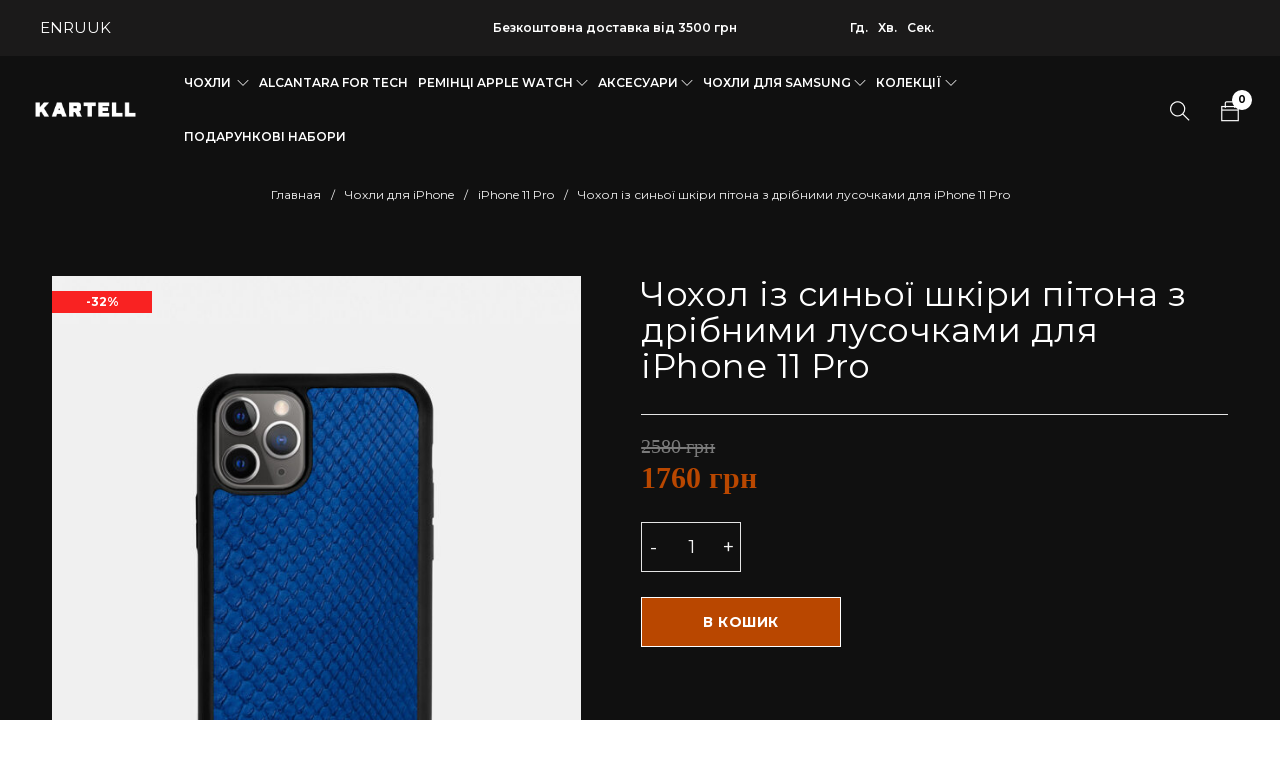

--- FILE ---
content_type: text/html; charset=UTF-8
request_url: https://kartell.store/product/chehol-iz-sinej-kozhi-pitona-s-melkimi-cheshujkami-dlya-iphone-11-pro/
body_size: 91531
content:
<!DOCTYPE html>
<html lang="ru-RU">
<head><meta charset="UTF-8" /><script>if(navigator.userAgent.match(/MSIE|Internet Explorer/i)||navigator.userAgent.match(/Trident\/7\..*?rv:11/i)){var href=document.location.href;if(!href.match(/[?&]nowprocket/)){if(href.indexOf("?")==-1){if(href.indexOf("#")==-1){document.location.href=href+"?nowprocket=1"}else{document.location.href=href.replace("#","?nowprocket=1#")}}else{if(href.indexOf("#")==-1){document.location.href=href+"&nowprocket=1"}else{document.location.href=href.replace("#","&nowprocket=1#")}}}}</script><script>(()=>{class RocketLazyLoadScripts{constructor(){this.v="2.0.4",this.userEvents=["keydown","keyup","mousedown","mouseup","mousemove","mouseover","mouseout","touchmove","touchstart","touchend","touchcancel","wheel","click","dblclick","input"],this.attributeEvents=["onblur","onclick","oncontextmenu","ondblclick","onfocus","onmousedown","onmouseenter","onmouseleave","onmousemove","onmouseout","onmouseover","onmouseup","onmousewheel","onscroll","onsubmit"]}async t(){this.i(),this.o(),/iP(ad|hone)/.test(navigator.userAgent)&&this.h(),this.u(),this.l(this),this.m(),this.k(this),this.p(this),this._(),await Promise.all([this.R(),this.L()]),this.lastBreath=Date.now(),this.S(this),this.P(),this.D(),this.O(),this.M(),await this.C(this.delayedScripts.normal),await this.C(this.delayedScripts.defer),await this.C(this.delayedScripts.async),await this.T(),await this.F(),await this.j(),await this.A(),window.dispatchEvent(new Event("rocket-allScriptsLoaded")),this.everythingLoaded=!0,this.lastTouchEnd&&await new Promise(t=>setTimeout(t,500-Date.now()+this.lastTouchEnd)),this.I(),this.H(),this.U(),this.W()}i(){this.CSPIssue=sessionStorage.getItem("rocketCSPIssue"),document.addEventListener("securitypolicyviolation",t=>{this.CSPIssue||"script-src-elem"!==t.violatedDirective||"data"!==t.blockedURI||(this.CSPIssue=!0,sessionStorage.setItem("rocketCSPIssue",!0))},{isRocket:!0})}o(){window.addEventListener("pageshow",t=>{this.persisted=t.persisted,this.realWindowLoadedFired=!0},{isRocket:!0}),window.addEventListener("pagehide",()=>{this.onFirstUserAction=null},{isRocket:!0})}h(){let t;function e(e){t=e}window.addEventListener("touchstart",e,{isRocket:!0}),window.addEventListener("touchend",function i(o){o.changedTouches[0]&&t.changedTouches[0]&&Math.abs(o.changedTouches[0].pageX-t.changedTouches[0].pageX)<10&&Math.abs(o.changedTouches[0].pageY-t.changedTouches[0].pageY)<10&&o.timeStamp-t.timeStamp<200&&(window.removeEventListener("touchstart",e,{isRocket:!0}),window.removeEventListener("touchend",i,{isRocket:!0}),"INPUT"===o.target.tagName&&"text"===o.target.type||(o.target.dispatchEvent(new TouchEvent("touchend",{target:o.target,bubbles:!0})),o.target.dispatchEvent(new MouseEvent("mouseover",{target:o.target,bubbles:!0})),o.target.dispatchEvent(new PointerEvent("click",{target:o.target,bubbles:!0,cancelable:!0,detail:1,clientX:o.changedTouches[0].clientX,clientY:o.changedTouches[0].clientY})),event.preventDefault()))},{isRocket:!0})}q(t){this.userActionTriggered||("mousemove"!==t.type||this.firstMousemoveIgnored?"keyup"===t.type||"mouseover"===t.type||"mouseout"===t.type||(this.userActionTriggered=!0,this.onFirstUserAction&&this.onFirstUserAction()):this.firstMousemoveIgnored=!0),"click"===t.type&&t.preventDefault(),t.stopPropagation(),t.stopImmediatePropagation(),"touchstart"===this.lastEvent&&"touchend"===t.type&&(this.lastTouchEnd=Date.now()),"click"===t.type&&(this.lastTouchEnd=0),this.lastEvent=t.type,t.composedPath&&t.composedPath()[0].getRootNode()instanceof ShadowRoot&&(t.rocketTarget=t.composedPath()[0]),this.savedUserEvents.push(t)}u(){this.savedUserEvents=[],this.userEventHandler=this.q.bind(this),this.userEvents.forEach(t=>window.addEventListener(t,this.userEventHandler,{passive:!1,isRocket:!0})),document.addEventListener("visibilitychange",this.userEventHandler,{isRocket:!0})}U(){this.userEvents.forEach(t=>window.removeEventListener(t,this.userEventHandler,{passive:!1,isRocket:!0})),document.removeEventListener("visibilitychange",this.userEventHandler,{isRocket:!0}),this.savedUserEvents.forEach(t=>{(t.rocketTarget||t.target).dispatchEvent(new window[t.constructor.name](t.type,t))})}m(){const t="return false",e=Array.from(this.attributeEvents,t=>"data-rocket-"+t),i="["+this.attributeEvents.join("],[")+"]",o="[data-rocket-"+this.attributeEvents.join("],[data-rocket-")+"]",s=(e,i,o)=>{o&&o!==t&&(e.setAttribute("data-rocket-"+i,o),e["rocket"+i]=new Function("event",o),e.setAttribute(i,t))};new MutationObserver(t=>{for(const n of t)"attributes"===n.type&&(n.attributeName.startsWith("data-rocket-")||this.everythingLoaded?n.attributeName.startsWith("data-rocket-")&&this.everythingLoaded&&this.N(n.target,n.attributeName.substring(12)):s(n.target,n.attributeName,n.target.getAttribute(n.attributeName))),"childList"===n.type&&n.addedNodes.forEach(t=>{if(t.nodeType===Node.ELEMENT_NODE)if(this.everythingLoaded)for(const i of[t,...t.querySelectorAll(o)])for(const t of i.getAttributeNames())e.includes(t)&&this.N(i,t.substring(12));else for(const e of[t,...t.querySelectorAll(i)])for(const t of e.getAttributeNames())this.attributeEvents.includes(t)&&s(e,t,e.getAttribute(t))})}).observe(document,{subtree:!0,childList:!0,attributeFilter:[...this.attributeEvents,...e]})}I(){this.attributeEvents.forEach(t=>{document.querySelectorAll("[data-rocket-"+t+"]").forEach(e=>{this.N(e,t)})})}N(t,e){const i=t.getAttribute("data-rocket-"+e);i&&(t.setAttribute(e,i),t.removeAttribute("data-rocket-"+e))}k(t){Object.defineProperty(HTMLElement.prototype,"onclick",{get(){return this.rocketonclick||null},set(e){this.rocketonclick=e,this.setAttribute(t.everythingLoaded?"onclick":"data-rocket-onclick","this.rocketonclick(event)")}})}S(t){function e(e,i){let o=e[i];e[i]=null,Object.defineProperty(e,i,{get:()=>o,set(s){t.everythingLoaded?o=s:e["rocket"+i]=o=s}})}e(document,"onreadystatechange"),e(window,"onload"),e(window,"onpageshow");try{Object.defineProperty(document,"readyState",{get:()=>t.rocketReadyState,set(e){t.rocketReadyState=e},configurable:!0}),document.readyState="loading"}catch(t){console.log("WPRocket DJE readyState conflict, bypassing")}}l(t){this.originalAddEventListener=EventTarget.prototype.addEventListener,this.originalRemoveEventListener=EventTarget.prototype.removeEventListener,this.savedEventListeners=[],EventTarget.prototype.addEventListener=function(e,i,o){o&&o.isRocket||!t.B(e,this)&&!t.userEvents.includes(e)||t.B(e,this)&&!t.userActionTriggered||e.startsWith("rocket-")||t.everythingLoaded?t.originalAddEventListener.call(this,e,i,o):(t.savedEventListeners.push({target:this,remove:!1,type:e,func:i,options:o}),"mouseenter"!==e&&"mouseleave"!==e||t.originalAddEventListener.call(this,e,t.savedUserEvents.push,o))},EventTarget.prototype.removeEventListener=function(e,i,o){o&&o.isRocket||!t.B(e,this)&&!t.userEvents.includes(e)||t.B(e,this)&&!t.userActionTriggered||e.startsWith("rocket-")||t.everythingLoaded?t.originalRemoveEventListener.call(this,e,i,o):t.savedEventListeners.push({target:this,remove:!0,type:e,func:i,options:o})}}J(t,e){this.savedEventListeners=this.savedEventListeners.filter(i=>{let o=i.type,s=i.target||window;return e!==o||t!==s||(this.B(o,s)&&(i.type="rocket-"+o),this.$(i),!1)})}H(){EventTarget.prototype.addEventListener=this.originalAddEventListener,EventTarget.prototype.removeEventListener=this.originalRemoveEventListener,this.savedEventListeners.forEach(t=>this.$(t))}$(t){t.remove?this.originalRemoveEventListener.call(t.target,t.type,t.func,t.options):this.originalAddEventListener.call(t.target,t.type,t.func,t.options)}p(t){let e;function i(e){return t.everythingLoaded?e:e.split(" ").map(t=>"load"===t||t.startsWith("load.")?"rocket-jquery-load":t).join(" ")}function o(o){function s(e){const s=o.fn[e];o.fn[e]=o.fn.init.prototype[e]=function(){return this[0]===window&&t.userActionTriggered&&("string"==typeof arguments[0]||arguments[0]instanceof String?arguments[0]=i(arguments[0]):"object"==typeof arguments[0]&&Object.keys(arguments[0]).forEach(t=>{const e=arguments[0][t];delete arguments[0][t],arguments[0][i(t)]=e})),s.apply(this,arguments),this}}if(o&&o.fn&&!t.allJQueries.includes(o)){const e={DOMContentLoaded:[],"rocket-DOMContentLoaded":[]};for(const t in e)document.addEventListener(t,()=>{e[t].forEach(t=>t())},{isRocket:!0});o.fn.ready=o.fn.init.prototype.ready=function(i){function s(){parseInt(o.fn.jquery)>2?setTimeout(()=>i.bind(document)(o)):i.bind(document)(o)}return"function"==typeof i&&(t.realDomReadyFired?!t.userActionTriggered||t.fauxDomReadyFired?s():e["rocket-DOMContentLoaded"].push(s):e.DOMContentLoaded.push(s)),o([])},s("on"),s("one"),s("off"),t.allJQueries.push(o)}e=o}t.allJQueries=[],o(window.jQuery),Object.defineProperty(window,"jQuery",{get:()=>e,set(t){o(t)}})}P(){const t=new Map;document.write=document.writeln=function(e){const i=document.currentScript,o=document.createRange(),s=i.parentElement;let n=t.get(i);void 0===n&&(n=i.nextSibling,t.set(i,n));const c=document.createDocumentFragment();o.setStart(c,0),c.appendChild(o.createContextualFragment(e)),s.insertBefore(c,n)}}async R(){return new Promise(t=>{this.userActionTriggered?t():this.onFirstUserAction=t})}async L(){return new Promise(t=>{document.addEventListener("DOMContentLoaded",()=>{this.realDomReadyFired=!0,t()},{isRocket:!0})})}async j(){return this.realWindowLoadedFired?Promise.resolve():new Promise(t=>{window.addEventListener("load",t,{isRocket:!0})})}M(){this.pendingScripts=[];this.scriptsMutationObserver=new MutationObserver(t=>{for(const e of t)e.addedNodes.forEach(t=>{"SCRIPT"!==t.tagName||t.noModule||t.isWPRocket||this.pendingScripts.push({script:t,promise:new Promise(e=>{const i=()=>{const i=this.pendingScripts.findIndex(e=>e.script===t);i>=0&&this.pendingScripts.splice(i,1),e()};t.addEventListener("load",i,{isRocket:!0}),t.addEventListener("error",i,{isRocket:!0}),setTimeout(i,1e3)})})})}),this.scriptsMutationObserver.observe(document,{childList:!0,subtree:!0})}async F(){await this.X(),this.pendingScripts.length?(await this.pendingScripts[0].promise,await this.F()):this.scriptsMutationObserver.disconnect()}D(){this.delayedScripts={normal:[],async:[],defer:[]},document.querySelectorAll("script[type$=rocketlazyloadscript]").forEach(t=>{t.hasAttribute("data-rocket-src")?t.hasAttribute("async")&&!1!==t.async?this.delayedScripts.async.push(t):t.hasAttribute("defer")&&!1!==t.defer||"module"===t.getAttribute("data-rocket-type")?this.delayedScripts.defer.push(t):this.delayedScripts.normal.push(t):this.delayedScripts.normal.push(t)})}async _(){await this.L();let t=[];document.querySelectorAll("script[type$=rocketlazyloadscript][data-rocket-src]").forEach(e=>{let i=e.getAttribute("data-rocket-src");if(i&&!i.startsWith("data:")){i.startsWith("//")&&(i=location.protocol+i);try{const o=new URL(i).origin;o!==location.origin&&t.push({src:o,crossOrigin:e.crossOrigin||"module"===e.getAttribute("data-rocket-type")})}catch(t){}}}),t=[...new Map(t.map(t=>[JSON.stringify(t),t])).values()],this.Y(t,"preconnect")}async G(t){if(await this.K(),!0!==t.noModule||!("noModule"in HTMLScriptElement.prototype))return new Promise(e=>{let i;function o(){(i||t).setAttribute("data-rocket-status","executed"),e()}try{if(navigator.userAgent.includes("Firefox/")||""===navigator.vendor||this.CSPIssue)i=document.createElement("script"),[...t.attributes].forEach(t=>{let e=t.nodeName;"type"!==e&&("data-rocket-type"===e&&(e="type"),"data-rocket-src"===e&&(e="src"),i.setAttribute(e,t.nodeValue))}),t.text&&(i.text=t.text),t.nonce&&(i.nonce=t.nonce),i.hasAttribute("src")?(i.addEventListener("load",o,{isRocket:!0}),i.addEventListener("error",()=>{i.setAttribute("data-rocket-status","failed-network"),e()},{isRocket:!0}),setTimeout(()=>{i.isConnected||e()},1)):(i.text=t.text,o()),i.isWPRocket=!0,t.parentNode.replaceChild(i,t);else{const i=t.getAttribute("data-rocket-type"),s=t.getAttribute("data-rocket-src");i?(t.type=i,t.removeAttribute("data-rocket-type")):t.removeAttribute("type"),t.addEventListener("load",o,{isRocket:!0}),t.addEventListener("error",i=>{this.CSPIssue&&i.target.src.startsWith("data:")?(console.log("WPRocket: CSP fallback activated"),t.removeAttribute("src"),this.G(t).then(e)):(t.setAttribute("data-rocket-status","failed-network"),e())},{isRocket:!0}),s?(t.fetchPriority="high",t.removeAttribute("data-rocket-src"),t.src=s):t.src="data:text/javascript;base64,"+window.btoa(unescape(encodeURIComponent(t.text)))}}catch(i){t.setAttribute("data-rocket-status","failed-transform"),e()}});t.setAttribute("data-rocket-status","skipped")}async C(t){const e=t.shift();return e?(e.isConnected&&await this.G(e),this.C(t)):Promise.resolve()}O(){this.Y([...this.delayedScripts.normal,...this.delayedScripts.defer,...this.delayedScripts.async],"preload")}Y(t,e){this.trash=this.trash||[];let i=!0;var o=document.createDocumentFragment();t.forEach(t=>{const s=t.getAttribute&&t.getAttribute("data-rocket-src")||t.src;if(s&&!s.startsWith("data:")){const n=document.createElement("link");n.href=s,n.rel=e,"preconnect"!==e&&(n.as="script",n.fetchPriority=i?"high":"low"),t.getAttribute&&"module"===t.getAttribute("data-rocket-type")&&(n.crossOrigin=!0),t.crossOrigin&&(n.crossOrigin=t.crossOrigin),t.integrity&&(n.integrity=t.integrity),t.nonce&&(n.nonce=t.nonce),o.appendChild(n),this.trash.push(n),i=!1}}),document.head.appendChild(o)}W(){this.trash.forEach(t=>t.remove())}async T(){try{document.readyState="interactive"}catch(t){}this.fauxDomReadyFired=!0;try{await this.K(),this.J(document,"readystatechange"),document.dispatchEvent(new Event("rocket-readystatechange")),await this.K(),document.rocketonreadystatechange&&document.rocketonreadystatechange(),await this.K(),this.J(document,"DOMContentLoaded"),document.dispatchEvent(new Event("rocket-DOMContentLoaded")),await this.K(),this.J(window,"DOMContentLoaded"),window.dispatchEvent(new Event("rocket-DOMContentLoaded"))}catch(t){console.error(t)}}async A(){try{document.readyState="complete"}catch(t){}try{await this.K(),this.J(document,"readystatechange"),document.dispatchEvent(new Event("rocket-readystatechange")),await this.K(),document.rocketonreadystatechange&&document.rocketonreadystatechange(),await this.K(),this.J(window,"load"),window.dispatchEvent(new Event("rocket-load")),await this.K(),window.rocketonload&&window.rocketonload(),await this.K(),this.allJQueries.forEach(t=>t(window).trigger("rocket-jquery-load")),await this.K(),this.J(window,"pageshow");const t=new Event("rocket-pageshow");t.persisted=this.persisted,window.dispatchEvent(t),await this.K(),window.rocketonpageshow&&window.rocketonpageshow({persisted:this.persisted})}catch(t){console.error(t)}}async K(){Date.now()-this.lastBreath>45&&(await this.X(),this.lastBreath=Date.now())}async X(){return document.hidden?new Promise(t=>setTimeout(t)):new Promise(t=>requestAnimationFrame(t))}B(t,e){return e===document&&"readystatechange"===t||(e===document&&"DOMContentLoaded"===t||(e===window&&"DOMContentLoaded"===t||(e===window&&"load"===t||e===window&&"pageshow"===t)))}static run(){(new RocketLazyLoadScripts).t()}}RocketLazyLoadScripts.run()})();</script>
<link rel="preload" href="https://kartell.store/wp-content/uploads/2020/11/SFUIDisplay-Light.ttf" as="font" crossorigin>
	<link rel="preload" href="https://kartell.store/wp-content/themes/catana/css/fonts/themify/themify.woff" as="font" crossorigin>
	<link rel="preload" href="https://kartell.store/wp-content/themes/catana/css/fonts/Fontawesome/fontawesome-webfont.woff2" as="font" crossorigin>
	<!--<link rel="preload" href="https://kartell.store/wp-content/uploads/2024/05/kartell-logo-black.webp" as="image" media="(max-width: 767px)">-->
	<link rel="preload" fetchpriority="high" as="image" href="https://kartell.store/wp-content/uploads/2024/05/kartell-logo-black.webp" type="image/webp" media="(max-width: 767px)">
	<link rel="preload" fetchpriority="high" href="https://kartell.store/wp-content/uploads/2024/05/kartell-logo-black-2.webp" as="image" type="image/webp" media="(min-width: 768px)">
	<link rel="preload" fetchpriority="high" href="https://kartell.store/wp-content/uploads/2024/05/ban-var-1-mob-kopiya-1.webp" as="image" type="image/webp" media="(max-width: 767px)">
	<link rel="preload" fetchpriority="high" href="https://kartell.store/wp-content/uploads/2024/05/ban2-kopiya1-kopiya-1.webp" as="image" type="image/webp" media="(min-width: 768px)">

		

			<meta name="viewport" content="width=device-width, initial-scale=1.0, maximum-scale=1" />
	
	
	
	<script type="text/template" id="tmpl-variation-template">
	<div class="woocommerce-variation-description">{{{ data.variation.variation_description }}}</div>
	<div class="woocommerce-variation-price">{{{ data.variation.price_html }}}</div>
	<div class="woocommerce-variation-availability">{{{ data.variation.availability_html }}}</div>
</script>
<script type="text/template" id="tmpl-unavailable-variation-template">
	<p role="alert">Этот товар недоступен. Пожалуйста, выберите другую комбинацию.</p>
</script>
<meta name='robots' content='index, follow, max-image-preview:large, max-snippet:-1, max-video-preview:-1' />
<link rel="alternate" hreflang="uk" href="https://kartell.store/product/chehol-iz-sinej-kozhi-pitona-s-melkimi-cheshujkami-dlya-iphone-11-pro/" />
<link rel="alternate" hreflang="en" href="https://kartell.store/en/product/chehol-iz-sinej-kozhi-pitona-s-melkimi-cheshujkami-dlya-iphone-11-pro/" />
<link rel="alternate" hreflang="ru" href="https://kartell.store/ru/product/chehol-iz-sinej-kozhi-pitona-s-melkimi-cheshujkami-dlya-iphone-11-pro/" />

<!-- Google Tag Manager for WordPress by gtm4wp.com -->
<script data-cfasync="false" data-pagespeed-no-defer>
	var gtm4wp_datalayer_name = "dataLayer";
	var dataLayer = dataLayer || [];
	const gtm4wp_use_sku_instead = false;
	const gtm4wp_currency = 'UAH';
	const gtm4wp_product_per_impression = 10;
	const gtm4wp_clear_ecommerce = false;
	const gtm4wp_datalayer_max_timeout = 2000;
</script>
<!-- End Google Tag Manager for WordPress by gtm4wp.com -->
	<!-- This site is optimized with the Yoast SEO plugin v26.5 - https://yoast.com/wordpress/plugins/seo/ -->
	<title>Чохол із синьої шкіри пітона з дрібними лусочками для iPhone 11 Pro купити за найкращою ціною з доставкою по Україні</title>
<link data-rocket-preload as="style" href="https://fonts.googleapis.com/css?family=Montserrat%3A400%2C700%2C600&#038;display=swap" rel="preload">
<link href="https://fonts.googleapis.com/css?family=Montserrat%3A400%2C700%2C600&#038;display=swap" media="print" onload="this.media=&#039;all&#039;" rel="stylesheet">
<noscript data-wpr-hosted-gf-parameters=""><link rel="stylesheet" href="https://fonts.googleapis.com/css?family=Montserrat%3A400%2C700%2C600&#038;display=swap"></noscript>
	<meta name="description" content="Купити Чохол із синьої шкіри пітона з дрібними лусочками для iPhone 11 Pro ⏩ в інтернет-магазині Kartell ⭐ Краща ціна на Чохол із синьої шкіри пітона з дрібними лусочками для iPhone 11 Pro ☑️ Висока якість ☑️ Ручна робота від українського виробника." />
	<link rel="canonical" href="https://kartell.store/product/chehol-iz-sinej-kozhi-pitona-s-melkimi-cheshujkami-dlya-iphone-11-pro/" />
	<meta property="og:locale" content="ru_RU" />
	<meta property="og:type" content="article" />
	<meta property="og:title" content="Чохол із синьої шкіри пітона з дрібними лусочками для iPhone 11 Pro купити за найкращою ціною з доставкою по Україні" />
	<meta property="og:description" content="Купити Чохол із синьої шкіри пітона з дрібними лусочками для iPhone 11 Pro ⏩ в інтернет-магазині Kartell ⭐ Краща ціна на Чохол із синьої шкіри пітона з дрібними лусочками для iPhone 11 Pro ☑️ Висока якість ☑️ Ручна робота від українського виробника." />
	<meta property="og:url" content="https://kartell.store/product/chehol-iz-sinej-kozhi-pitona-s-melkimi-cheshujkami-dlya-iphone-11-pro/" />
	<meta property="og:site_name" content="Kartell" />
	<meta property="article:modified_time" content="2025-02-05T05:01:56+00:00" />
	<meta property="og:image" content="https://kartell.store/wp-content/uploads/2021/09/iphone11pro13.jpg" />
	<meta property="og:image:width" content="1200" />
	<meta property="og:image:height" content="1500" />
	<meta property="og:image:type" content="image/jpeg" />
	<meta name="twitter:card" content="summary_large_image" />
	<meta name="twitter:label1" content="Примерное время для чтения" />
	<meta name="twitter:data1" content="2 минуты" />
	<script type="application/ld+json" class="yoast-schema-graph">{"@context":"https://schema.org","@graph":[{"@type":["WebPage","ItemPage"],"@id":"https://kartell.store/product/chehol-iz-sinej-kozhi-pitona-s-melkimi-cheshujkami-dlya-iphone-11-pro/","url":"https://kartell.store/product/chehol-iz-sinej-kozhi-pitona-s-melkimi-cheshujkami-dlya-iphone-11-pro/","name":"Чохол із синьої шкіри пітона з дрібними лусочками для iPhone 11 Pro купити за найкращою ціною з доставкою по Україні","isPartOf":{"@id":"https://kartell.store/#website"},"primaryImageOfPage":{"@id":"https://kartell.store/product/chehol-iz-sinej-kozhi-pitona-s-melkimi-cheshujkami-dlya-iphone-11-pro/#primaryimage"},"image":{"@id":"https://kartell.store/product/chehol-iz-sinej-kozhi-pitona-s-melkimi-cheshujkami-dlya-iphone-11-pro/#primaryimage"},"thumbnailUrl":"https://kartell.store/wp-content/uploads/2021/09/iphone11pro13.jpg","datePublished":"2021-09-29T09:45:16+00:00","dateModified":"2025-02-05T05:01:56+00:00","description":"Купити Чохол із синьої шкіри пітона з дрібними лусочками для iPhone 11 Pro ⏩ в інтернет-магазині Kartell ⭐ Краща ціна на Чохол із синьої шкіри пітона з дрібними лусочками для iPhone 11 Pro ☑️ Висока якість ☑️ Ручна робота від українського виробника.","breadcrumb":{"@id":"https://kartell.store/product/chehol-iz-sinej-kozhi-pitona-s-melkimi-cheshujkami-dlya-iphone-11-pro/#breadcrumb"},"inLanguage":"ru-RU","potentialAction":[{"@type":"ReadAction","target":["https://kartell.store/product/chehol-iz-sinej-kozhi-pitona-s-melkimi-cheshujkami-dlya-iphone-11-pro/"]}]},{"@type":"ImageObject","inLanguage":"ru-RU","@id":"https://kartell.store/product/chehol-iz-sinej-kozhi-pitona-s-melkimi-cheshujkami-dlya-iphone-11-pro/#primaryimage","url":"https://kartell.store/wp-content/uploads/2021/09/iphone11pro13.jpg","contentUrl":"https://kartell.store/wp-content/uploads/2021/09/iphone11pro13.jpg","width":1200,"height":1500},{"@type":"BreadcrumbList","@id":"https://kartell.store/product/chehol-iz-sinej-kozhi-pitona-s-melkimi-cheshujkami-dlya-iphone-11-pro/#breadcrumb","itemListElement":[{"@type":"ListItem","position":1,"name":"Главная","item":"https://kartell.store/"},{"@type":"ListItem","position":2,"name":"Магазин","item":"https://kartell.store/shop/"},{"@type":"ListItem","position":3,"name":"Чохли для iPhone","item":"https://kartell.store/product-category/chehly-dlya-iphone/"},{"@type":"ListItem","position":4,"name":"iPhone 11 Pro","item":"https://kartell.store/product-category/chehly-dlya-iphone/iphone-11-pro/"},{"@type":"ListItem","position":5,"name":"Чохол із синьої шкіри пітона з дрібними лусочками для iPhone 11 Pro"}]},{"@type":"WebSite","@id":"https://kartell.store/#website","url":"https://kartell.store/","name":"Kartell","description":"Ukraine","publisher":{"@id":"https://kartell.store/#organization"},"potentialAction":[{"@type":"SearchAction","target":{"@type":"EntryPoint","urlTemplate":"https://kartell.store/?s={search_term_string}"},"query-input":{"@type":"PropertyValueSpecification","valueRequired":true,"valueName":"search_term_string"}}],"inLanguage":"ru-RU"},{"@type":"Organization","@id":"https://kartell.store/#organization","name":"Kartell","url":"https://kartell.store/","logo":{"@type":"ImageObject","inLanguage":"ru-RU","@id":"https://kartell.store/#/schema/logo/image/","url":"https://kartell.store/wp-content/uploads/2023/05/cropped-KARTELL-favi.webp","contentUrl":"https://kartell.store/wp-content/uploads/2023/05/cropped-KARTELL-favi.webp","width":512,"height":512,"caption":"Kartell"},"image":{"@id":"https://kartell.store/#/schema/logo/image/"}}]}</script>
	<!-- / Yoast SEO plugin. -->


<link rel='dns-prefetch' href='//fonts.googleapis.com' />
<link href='https://fonts.gstatic.com' crossorigin rel='preconnect' />
<style id='wp-img-auto-sizes-contain-inline-css' type='text/css'>
img:is([sizes=auto i],[sizes^="auto," i]){contain-intrinsic-size:3000px 1500px}
/*# sourceURL=wp-img-auto-sizes-contain-inline-css */
</style>
<style id='wp-block-library-inline-css' type='text/css'>
:root{
  --wp-block-synced-color:#7a00df;
  --wp-block-synced-color--rgb:122, 0, 223;
  --wp-bound-block-color:var(--wp-block-synced-color);
  --wp-editor-canvas-background:#ddd;
  --wp-admin-theme-color:#007cba;
  --wp-admin-theme-color--rgb:0, 124, 186;
  --wp-admin-theme-color-darker-10:#006ba1;
  --wp-admin-theme-color-darker-10--rgb:0, 107, 160.5;
  --wp-admin-theme-color-darker-20:#005a87;
  --wp-admin-theme-color-darker-20--rgb:0, 90, 135;
  --wp-admin-border-width-focus:2px;
}
@media (min-resolution:192dpi){
  :root{
    --wp-admin-border-width-focus:1.5px;
  }
}
.wp-element-button{
  cursor:pointer;
}

:root .has-very-light-gray-background-color{
  background-color:#eee;
}
:root .has-very-dark-gray-background-color{
  background-color:#313131;
}
:root .has-very-light-gray-color{
  color:#eee;
}
:root .has-very-dark-gray-color{
  color:#313131;
}
:root .has-vivid-green-cyan-to-vivid-cyan-blue-gradient-background{
  background:linear-gradient(135deg, #00d084, #0693e3);
}
:root .has-purple-crush-gradient-background{
  background:linear-gradient(135deg, #34e2e4, #4721fb 50%, #ab1dfe);
}
:root .has-hazy-dawn-gradient-background{
  background:linear-gradient(135deg, #faaca8, #dad0ec);
}
:root .has-subdued-olive-gradient-background{
  background:linear-gradient(135deg, #fafae1, #67a671);
}
:root .has-atomic-cream-gradient-background{
  background:linear-gradient(135deg, #fdd79a, #004a59);
}
:root .has-nightshade-gradient-background{
  background:linear-gradient(135deg, #330968, #31cdcf);
}
:root .has-midnight-gradient-background{
  background:linear-gradient(135deg, #020381, #2874fc);
}
:root{
  --wp--preset--font-size--normal:16px;
  --wp--preset--font-size--huge:42px;
}

.has-regular-font-size{
  font-size:1em;
}

.has-larger-font-size{
  font-size:2.625em;
}

.has-normal-font-size{
  font-size:var(--wp--preset--font-size--normal);
}

.has-huge-font-size{
  font-size:var(--wp--preset--font-size--huge);
}

.has-text-align-center{
  text-align:center;
}

.has-text-align-left{
  text-align:left;
}

.has-text-align-right{
  text-align:right;
}

.has-fit-text{
  white-space:nowrap !important;
}

#end-resizable-editor-section{
  display:none;
}

.aligncenter{
  clear:both;
}

.items-justified-left{
  justify-content:flex-start;
}

.items-justified-center{
  justify-content:center;
}

.items-justified-right{
  justify-content:flex-end;
}

.items-justified-space-between{
  justify-content:space-between;
}

.screen-reader-text{
  border:0;
  clip-path:inset(50%);
  height:1px;
  margin:-1px;
  overflow:hidden;
  padding:0;
  position:absolute;
  width:1px;
  word-wrap:normal !important;
}

.screen-reader-text:focus{
  background-color:#ddd;
  clip-path:none;
  color:#444;
  display:block;
  font-size:1em;
  height:auto;
  left:5px;
  line-height:normal;
  padding:15px 23px 14px;
  text-decoration:none;
  top:5px;
  width:auto;
  z-index:100000;
}
html :where(.has-border-color){
  border-style:solid;
}

html :where([style*=border-top-color]){
  border-top-style:solid;
}

html :where([style*=border-right-color]){
  border-right-style:solid;
}

html :where([style*=border-bottom-color]){
  border-bottom-style:solid;
}

html :where([style*=border-left-color]){
  border-left-style:solid;
}

html :where([style*=border-width]){
  border-style:solid;
}

html :where([style*=border-top-width]){
  border-top-style:solid;
}

html :where([style*=border-right-width]){
  border-right-style:solid;
}

html :where([style*=border-bottom-width]){
  border-bottom-style:solid;
}

html :where([style*=border-left-width]){
  border-left-style:solid;
}
html :where(img[class*=wp-image-]){
  height:auto;
  max-width:100%;
}
:where(figure){
  margin:0 0 1em;
}

html :where(.is-position-sticky){
  --wp-admin--admin-bar--position-offset:var(--wp-admin--admin-bar--height, 0px);
}

@media screen and (max-width:600px){
  html :where(.is-position-sticky){
    --wp-admin--admin-bar--position-offset:0px;
  }
}

/*# sourceURL=wp-block-library-inline-css */
</style><link data-minify="1" rel='stylesheet' id='wc-blocks-style-css' href='https://kartell.store/wp-content/cache/min/1/wp-content/plugins/woocommerce/assets/client/blocks/wc-blocks.css?ver=1769778018' type='text/css' media='all' />
<style id='global-styles-inline-css' type='text/css'>
:root{--wp--preset--aspect-ratio--square: 1;--wp--preset--aspect-ratio--4-3: 4/3;--wp--preset--aspect-ratio--3-4: 3/4;--wp--preset--aspect-ratio--3-2: 3/2;--wp--preset--aspect-ratio--2-3: 2/3;--wp--preset--aspect-ratio--16-9: 16/9;--wp--preset--aspect-ratio--9-16: 9/16;--wp--preset--color--black: #000000;--wp--preset--color--cyan-bluish-gray: #abb8c3;--wp--preset--color--white: #ffffff;--wp--preset--color--pale-pink: #f78da7;--wp--preset--color--vivid-red: #cf2e2e;--wp--preset--color--luminous-vivid-orange: #ff6900;--wp--preset--color--luminous-vivid-amber: #fcb900;--wp--preset--color--light-green-cyan: #7bdcb5;--wp--preset--color--vivid-green-cyan: #00d084;--wp--preset--color--pale-cyan-blue: #8ed1fc;--wp--preset--color--vivid-cyan-blue: #0693e3;--wp--preset--color--vivid-purple: #9b51e0;--wp--preset--gradient--vivid-cyan-blue-to-vivid-purple: linear-gradient(135deg,rgb(6,147,227) 0%,rgb(155,81,224) 100%);--wp--preset--gradient--light-green-cyan-to-vivid-green-cyan: linear-gradient(135deg,rgb(122,220,180) 0%,rgb(0,208,130) 100%);--wp--preset--gradient--luminous-vivid-amber-to-luminous-vivid-orange: linear-gradient(135deg,rgb(252,185,0) 0%,rgb(255,105,0) 100%);--wp--preset--gradient--luminous-vivid-orange-to-vivid-red: linear-gradient(135deg,rgb(255,105,0) 0%,rgb(207,46,46) 100%);--wp--preset--gradient--very-light-gray-to-cyan-bluish-gray: linear-gradient(135deg,rgb(238,238,238) 0%,rgb(169,184,195) 100%);--wp--preset--gradient--cool-to-warm-spectrum: linear-gradient(135deg,rgb(74,234,220) 0%,rgb(151,120,209) 20%,rgb(207,42,186) 40%,rgb(238,44,130) 60%,rgb(251,105,98) 80%,rgb(254,248,76) 100%);--wp--preset--gradient--blush-light-purple: linear-gradient(135deg,rgb(255,206,236) 0%,rgb(152,150,240) 100%);--wp--preset--gradient--blush-bordeaux: linear-gradient(135deg,rgb(254,205,165) 0%,rgb(254,45,45) 50%,rgb(107,0,62) 100%);--wp--preset--gradient--luminous-dusk: linear-gradient(135deg,rgb(255,203,112) 0%,rgb(199,81,192) 50%,rgb(65,88,208) 100%);--wp--preset--gradient--pale-ocean: linear-gradient(135deg,rgb(255,245,203) 0%,rgb(182,227,212) 50%,rgb(51,167,181) 100%);--wp--preset--gradient--electric-grass: linear-gradient(135deg,rgb(202,248,128) 0%,rgb(113,206,126) 100%);--wp--preset--gradient--midnight: linear-gradient(135deg,rgb(2,3,129) 0%,rgb(40,116,252) 100%);--wp--preset--font-size--small: 13px;--wp--preset--font-size--medium: 20px;--wp--preset--font-size--large: 36px;--wp--preset--font-size--x-large: 42px;--wp--preset--spacing--20: 0.44rem;--wp--preset--spacing--30: 0.67rem;--wp--preset--spacing--40: 1rem;--wp--preset--spacing--50: 1.5rem;--wp--preset--spacing--60: 2.25rem;--wp--preset--spacing--70: 3.38rem;--wp--preset--spacing--80: 5.06rem;--wp--preset--shadow--natural: 6px 6px 9px rgba(0, 0, 0, 0.2);--wp--preset--shadow--deep: 12px 12px 50px rgba(0, 0, 0, 0.4);--wp--preset--shadow--sharp: 6px 6px 0px rgba(0, 0, 0, 0.2);--wp--preset--shadow--outlined: 6px 6px 0px -3px rgb(255, 255, 255), 6px 6px rgb(0, 0, 0);--wp--preset--shadow--crisp: 6px 6px 0px rgb(0, 0, 0);}:where(.is-layout-flex){gap: 0.5em;}:where(.is-layout-grid){gap: 0.5em;}body .is-layout-flex{display: flex;}.is-layout-flex{flex-wrap: wrap;align-items: center;}.is-layout-flex > :is(*, div){margin: 0;}body .is-layout-grid{display: grid;}.is-layout-grid > :is(*, div){margin: 0;}:where(.wp-block-columns.is-layout-flex){gap: 2em;}:where(.wp-block-columns.is-layout-grid){gap: 2em;}:where(.wp-block-post-template.is-layout-flex){gap: 1.25em;}:where(.wp-block-post-template.is-layout-grid){gap: 1.25em;}.has-black-color{color: var(--wp--preset--color--black) !important;}.has-cyan-bluish-gray-color{color: var(--wp--preset--color--cyan-bluish-gray) !important;}.has-white-color{color: var(--wp--preset--color--white) !important;}.has-pale-pink-color{color: var(--wp--preset--color--pale-pink) !important;}.has-vivid-red-color{color: var(--wp--preset--color--vivid-red) !important;}.has-luminous-vivid-orange-color{color: var(--wp--preset--color--luminous-vivid-orange) !important;}.has-luminous-vivid-amber-color{color: var(--wp--preset--color--luminous-vivid-amber) !important;}.has-light-green-cyan-color{color: var(--wp--preset--color--light-green-cyan) !important;}.has-vivid-green-cyan-color{color: var(--wp--preset--color--vivid-green-cyan) !important;}.has-pale-cyan-blue-color{color: var(--wp--preset--color--pale-cyan-blue) !important;}.has-vivid-cyan-blue-color{color: var(--wp--preset--color--vivid-cyan-blue) !important;}.has-vivid-purple-color{color: var(--wp--preset--color--vivid-purple) !important;}.has-black-background-color{background-color: var(--wp--preset--color--black) !important;}.has-cyan-bluish-gray-background-color{background-color: var(--wp--preset--color--cyan-bluish-gray) !important;}.has-white-background-color{background-color: var(--wp--preset--color--white) !important;}.has-pale-pink-background-color{background-color: var(--wp--preset--color--pale-pink) !important;}.has-vivid-red-background-color{background-color: var(--wp--preset--color--vivid-red) !important;}.has-luminous-vivid-orange-background-color{background-color: var(--wp--preset--color--luminous-vivid-orange) !important;}.has-luminous-vivid-amber-background-color{background-color: var(--wp--preset--color--luminous-vivid-amber) !important;}.has-light-green-cyan-background-color{background-color: var(--wp--preset--color--light-green-cyan) !important;}.has-vivid-green-cyan-background-color{background-color: var(--wp--preset--color--vivid-green-cyan) !important;}.has-pale-cyan-blue-background-color{background-color: var(--wp--preset--color--pale-cyan-blue) !important;}.has-vivid-cyan-blue-background-color{background-color: var(--wp--preset--color--vivid-cyan-blue) !important;}.has-vivid-purple-background-color{background-color: var(--wp--preset--color--vivid-purple) !important;}.has-black-border-color{border-color: var(--wp--preset--color--black) !important;}.has-cyan-bluish-gray-border-color{border-color: var(--wp--preset--color--cyan-bluish-gray) !important;}.has-white-border-color{border-color: var(--wp--preset--color--white) !important;}.has-pale-pink-border-color{border-color: var(--wp--preset--color--pale-pink) !important;}.has-vivid-red-border-color{border-color: var(--wp--preset--color--vivid-red) !important;}.has-luminous-vivid-orange-border-color{border-color: var(--wp--preset--color--luminous-vivid-orange) !important;}.has-luminous-vivid-amber-border-color{border-color: var(--wp--preset--color--luminous-vivid-amber) !important;}.has-light-green-cyan-border-color{border-color: var(--wp--preset--color--light-green-cyan) !important;}.has-vivid-green-cyan-border-color{border-color: var(--wp--preset--color--vivid-green-cyan) !important;}.has-pale-cyan-blue-border-color{border-color: var(--wp--preset--color--pale-cyan-blue) !important;}.has-vivid-cyan-blue-border-color{border-color: var(--wp--preset--color--vivid-cyan-blue) !important;}.has-vivid-purple-border-color{border-color: var(--wp--preset--color--vivid-purple) !important;}.has-vivid-cyan-blue-to-vivid-purple-gradient-background{background: var(--wp--preset--gradient--vivid-cyan-blue-to-vivid-purple) !important;}.has-light-green-cyan-to-vivid-green-cyan-gradient-background{background: var(--wp--preset--gradient--light-green-cyan-to-vivid-green-cyan) !important;}.has-luminous-vivid-amber-to-luminous-vivid-orange-gradient-background{background: var(--wp--preset--gradient--luminous-vivid-amber-to-luminous-vivid-orange) !important;}.has-luminous-vivid-orange-to-vivid-red-gradient-background{background: var(--wp--preset--gradient--luminous-vivid-orange-to-vivid-red) !important;}.has-very-light-gray-to-cyan-bluish-gray-gradient-background{background: var(--wp--preset--gradient--very-light-gray-to-cyan-bluish-gray) !important;}.has-cool-to-warm-spectrum-gradient-background{background: var(--wp--preset--gradient--cool-to-warm-spectrum) !important;}.has-blush-light-purple-gradient-background{background: var(--wp--preset--gradient--blush-light-purple) !important;}.has-blush-bordeaux-gradient-background{background: var(--wp--preset--gradient--blush-bordeaux) !important;}.has-luminous-dusk-gradient-background{background: var(--wp--preset--gradient--luminous-dusk) !important;}.has-pale-ocean-gradient-background{background: var(--wp--preset--gradient--pale-ocean) !important;}.has-electric-grass-gradient-background{background: var(--wp--preset--gradient--electric-grass) !important;}.has-midnight-gradient-background{background: var(--wp--preset--gradient--midnight) !important;}.has-small-font-size{font-size: var(--wp--preset--font-size--small) !important;}.has-medium-font-size{font-size: var(--wp--preset--font-size--medium) !important;}.has-large-font-size{font-size: var(--wp--preset--font-size--large) !important;}.has-x-large-font-size{font-size: var(--wp--preset--font-size--x-large) !important;}
/*# sourceURL=global-styles-inline-css */
</style>
<style id='core-block-supports-inline-css' type='text/css'>
/**
 * Core styles: block-supports
 */

/*# sourceURL=core-block-supports-inline-css */
</style>

<style id='classic-theme-styles-inline-css' type='text/css'>
/**
 * These rules are needed for backwards compatibility.
 * They should match the button element rules in the base theme.json file.
 */
.wp-block-button__link {
	color: #ffffff;
	background-color: #32373c;
	border-radius: 9999px; /* 100% causes an oval, but any explicit but really high value retains the pill shape. */

	/* This needs a low specificity so it won't override the rules from the button element if defined in theme.json. */
	box-shadow: none;
	text-decoration: none;

	/* The extra 2px are added to size solids the same as the outline versions.*/
	padding: calc(0.667em + 2px) calc(1.333em + 2px);

	font-size: 1.125em;
}

.wp-block-file__button {
	background: #32373c;
	color: #ffffff;
	text-decoration: none;
}

/*# sourceURL=/wp-includes/css/classic-themes.css */
</style>
<link data-minify="1" rel='stylesheet' id='pwgc-wc-blocks-style-css' href='https://kartell.store/wp-content/cache/min/1/wp-content/plugins/pw-woocommerce-gift-cards/assets/css/blocks.css?ver=1769778018' type='text/css' media='all' />
<link data-minify="1" rel='stylesheet' id='cr-frontend-css-css' href='https://kartell.store/wp-content/cache/min/1/wp-content/plugins/customer-reviews-woocommerce/css/frontend.css?ver=1769778018' type='text/css' media='all' />
<link data-minify="1" rel='stylesheet' id='inweb-toc-style-css' href='https://kartell.store/wp-content/cache/min/1/wp-content/plugins/inweb-toc/css/style.css?ver=1769778018' type='text/css' media='all' />
<link data-minify="1" rel='stylesheet' id='js_composer_front-css' href='https://kartell.store/wp-content/cache/min/1/wp-content/plugins/js_composer/assets/css/js_composer.min.css?ver=1769778018' type='text/css' media='all' />
<link data-minify="1" rel='stylesheet' id='ts-shortcode-css' href='https://kartell.store/wp-content/cache/min/1/wp-content/plugins/themesky/css/shortcode.css?ver=1769778019' type='text/css' media='all' />
<link data-minify="1" rel='stylesheet' id='owl-carousel-css' href='https://kartell.store/wp-content/cache/min/1/wp-content/plugins/themesky/css/owl.carousel.css?ver=1769778019' type='text/css' media='all' />
<link rel='stylesheet' id='photoswipe-css' href='https://kartell.store/wp-content/plugins/woocommerce/assets/css/photoswipe/photoswipe.min.css?ver=10.3.7' type='text/css' media='all' />
<link rel='stylesheet' id='photoswipe-default-skin-css' href='https://kartell.store/wp-content/plugins/woocommerce/assets/css/photoswipe/default-skin/default-skin.min.css?ver=10.3.7' type='text/css' media='all' />
<link data-minify="1" rel='stylesheet' id='woocommerce-layout-css' href='https://kartell.store/wp-content/cache/min/1/wp-content/plugins/woocommerce/assets/css/woocommerce-layout.css?ver=1769778019' type='text/css' media='all' />
<link data-minify="1" rel='stylesheet' id='woocommerce-smallscreen-css' href='https://kartell.store/wp-content/cache/min/1/wp-content/plugins/woocommerce/assets/css/woocommerce-smallscreen.css?ver=1769778019' type='text/css' media='only screen and (max-width: 768px)' />
<link data-minify="1" rel='stylesheet' id='woocommerce-general-css' href='https://kartell.store/wp-content/cache/min/1/wp-content/plugins/woocommerce/assets/css/woocommerce.css?ver=1769778019' type='text/css' media='all' />
<style id='woocommerce-inline-inline-css' type='text/css'>
.woocommerce form .form-row .required { visibility: visible; }
/*# sourceURL=woocommerce-inline-inline-css */
</style>
<link data-minify="1" rel='stylesheet' id='free-shipping-label-public-css' href='https://kartell.store/wp-content/cache/min/1/wp-content/plugins/free-shipping-label/assets/build/fsl-public.css?ver=1769778019' type='text/css' media='all' />
<link data-minify="1" rel='stylesheet' id='dashicons-css' href='https://kartell.store/wp-content/cache/min/1/wp-includes/css/dashicons.css?ver=1769778019' type='text/css' media='all' />
<link data-minify="1" rel='stylesheet' id='thickbox-css' href='https://kartell.store/wp-content/cache/min/1/wp-includes/js/thickbox/thickbox.css?ver=1769778019' type='text/css' media='all' />
<link data-minify="1" rel='stylesheet' id='swatchly-pro-frontend-css' href='https://kartell.store/wp-content/cache/min/1/wp-content/plugins/swatchly-pro/assets/css/frontend.css?ver=1769778019' type='text/css' media='all' />
<link data-minify="1" rel='stylesheet' id='vpd-public-css' href='https://kartell.store/wp-content/cache/min/1/wp-content/plugins/variation-price-display/public/css/public.css?ver=1769778019' type='text/css' media='all' />
<link data-minify="1" rel='stylesheet' id='wpcvs-frontend-css' href='https://kartell.store/wp-content/cache/min/1/wp-content/plugins/wpc-variation-swatches/assets/css/frontend.css?ver=1769778019' type='text/css' media='all' />
<link data-minify="1" rel='stylesheet' id='xoo-cp-style-css' href='https://kartell.store/wp-content/cache/min/1/wp-content/plugins/added-to-cart-popup-woocommerce/assets/css/xoo-cp-style.css?ver=1769778019' type='text/css' media='all' />
<style id='xoo-cp-style-inline-css' type='text/css'>
span.xcp-chng{
				display: none;
			}a.xoo-cp-btn-ch{
				display: none;
			}
			.xoo-cp-container{
				max-width: 650px;
			}
			.xcp-btn{
				background-color: #000000;
				color: #ffffff;
				font-size: 14px;
				border-radius: 0px;
				border: 1px solid #000000;
			}
			.xcp-btn:hover{
				color: #ffffff;
			}
			td.xoo-cp-pimg{
				width: 100%;
			}
			table.xoo-cp-pdetails , table.xoo-cp-pdetails tr{
				border: 0!important;
			}
			table.xoo-cp-pdetails td{
				border-style: solid;
				border-width: 0px;
				border-color: #ebe9eb;
			}
/*# sourceURL=xoo-cp-style-inline-css */
</style>
<link data-minify="1" rel='stylesheet' id='catana-reset-css' href='https://kartell.store/wp-content/cache/min/1/wp-content/themes/catana/css/reset.css?ver=1769778019' type='text/css' media='all' />
<link data-minify="1" rel='stylesheet' id='catana-style-css' href='https://kartell.store/wp-content/cache/min/1/wp-content/themes/catana/style.css?ver=1769778025' type='text/css' media='all' />
<link data-minify="1" rel='stylesheet' id='catana-child-style-css' href='https://kartell.store/wp-content/cache/min/1/wp-content/themes/catana-child/style.css?ver=1769778025' type='text/css' media='all' />
<link data-minify="1" rel='stylesheet' id='wc_j_upsellator_css-css' href='https://kartell.store/wp-content/cache/min/1/wp-content/plugins/wc-j-upsellator/assets/frontend/css/upsellator-style.css?ver=1769778025' type='text/css' media='all' />
<style id='wc_j_upsellator_css-inline-css' type='text/css'>
               
				:root{					
					--font-color:#3E3E3E;
					--item-count-background:#ffb000;
					--item-count-color:#FFFFFF;
					--modal-bg-color:#FFFFFF;
					--button-color:#3E3E3E;
					--font-button-color:#FFFFFF;				
					--wcj-button-color-hover:#FFFFFF;
					--wcj-button-font-color-hover:#3E3E3E;		
					--shipping_bar_bar_background:#0a0a0a;
					--shipping_bar_bar_background_empty:#fbfbfb;
					--shipping_bar_success_background:#9dc192;	
					--free-gift-color:#ffb000;	
					--gift-text-color:#FFFFFF;
					--upsell-color:#000000;	
					--upsell-text-color:#FFFFFF;
					--upsell-modal-close:#3E3E3E;	
					--upsell-modal-close-text:#FFFFFF;
					--base_font_size:15px;	
					--modal-cart-image-ratio:1.2;				
				}
/*# sourceURL=wc_j_upsellator_css-inline-css */
</style>
<noscript></noscript><link data-minify="1" rel='stylesheet' id='font-awesome-css' href='https://kartell.store/wp-content/cache/min/1/wp-content/themes/catana/css/font-awesome.css?ver=1769778025' type='text/css' media='all' />
<link data-minify="1" rel='stylesheet' id='themify-icon-css' href='https://kartell.store/wp-content/cache/min/1/wp-content/themes/catana/css/themify-icons.css?ver=1769778025' type='text/css' media='all' />
<link data-minify="1" rel='stylesheet' id='catana-responsive-css' href='https://kartell.store/wp-content/cache/min/1/wp-content/themes/catana/css/responsive.css?ver=1769778025' type='text/css' media='all' />
<link data-minify="1" rel='stylesheet' id='slick-css-css' href='https://kartell.store/wp-content/cache/min/1/wp-content/themes/catana/css/slick.theme.css?ver=1769778025' type='text/css' media='all' />
<link rel='stylesheet' id='prettyphoto-css' href='https://kartell.store/wp-content/plugins/js_composer/assets/lib/vendor/prettyphoto/css/prettyPhoto.min.css?ver=8.7.2' type='text/css' media='all' />
<link data-minify="1" rel='stylesheet' id='catana-dynamic-css-css' href='https://kartell.store/wp-content/cache/min/1/wp-content/uploads/catanachild.css?ver=1769778026' type='text/css' media='all' />
<!--n2css--><!--n2js--><script type="rocketlazyloadscript" data-minify="1" data-rocket-type="text/javascript" data-rocket-src="https://kartell.store/wp-content/cache/min/1/wp-includes/js/dist/development/react-refresh-runtime.js?ver=1769778026" id="wp-react-refresh-runtime-js" data-rocket-defer defer></script>
<script type="rocketlazyloadscript" data-minify="1" data-rocket-type="text/javascript" data-rocket-src="https://kartell.store/wp-content/cache/min/1/wp-includes/js/dist/development/react-refresh-entry.js?ver=1769778026" id="wp-react-refresh-entry-js" data-rocket-defer defer></script>
<script type="text/javascript" src="https://kartell.store/wp-includes/js/jquery/jquery.js?ver=3.7.1" id="jquery-core-js" data-rocket-defer defer></script>
<script type="rocketlazyloadscript" data-minify="1" data-rocket-type="text/javascript" data-rocket-src="https://kartell.store/wp-content/cache/min/1/wp-includes/js/jquery/jquery-migrate.js?ver=1769778026" id="jquery-migrate-js" data-rocket-defer defer></script>
<script type="rocketlazyloadscript" data-minify="1" data-rocket-type="text/javascript" data-rocket-src="https://kartell.store/wp-content/cache/min/1/wp-content/plugins/add-coupon-by-link-for-woocommerce/public/js/add-coupon-by-link-woocommerce-public.js?ver=1769778026" id="add-coupon-by-link-woocommerce-js" data-rocket-defer defer></script>
<script type="rocketlazyloadscript" data-minify="1" data-rocket-type="text/javascript" data-rocket-src="https://kartell.store/wp-content/cache/min/1/wp-content/plugins/woocommerce/assets/js/js-cookie/js.cookie.js?ver=1769778026" id="wc-js-cookie-js" defer="defer" data-wp-strategy="defer"></script>
<script type="text/javascript" id="wc-cart-fragments-js-extra">
/* <![CDATA[ */
var wc_cart_fragments_params = {"ajax_url":"/wp-admin/admin-ajax.php","wc_ajax_url":"/?wc-ajax=%%endpoint%%&jcart_page_id=9416","cart_hash_key":"wc_cart_hash_cac50050b1d63df14e9bd053daf530ce","fragment_name":"wc_fragments_cac50050b1d63df14e9bd053daf530ce","request_timeout":"5000"};
//# sourceURL=wc-cart-fragments-js-extra
/* ]]> */
</script>
<script type="rocketlazyloadscript" data-minify="1" data-rocket-type="text/javascript" data-rocket-src="https://kartell.store/wp-content/cache/min/1/wp-content/plugins/woocommerce/assets/js/frontend/cart-fragments.js?ver=1769778026" id="wc-cart-fragments-js" defer="defer" data-wp-strategy="defer"></script>
<script data-minify="1" type="text/javascript" src="https://kartell.store/wp-content/cache/min/1/wp-content/plugins/woocommerce/assets/js/jquery-blockui/jquery.blockUI.js?ver=1769778026" id="wc-jquery-blockui-js" data-wp-strategy="defer" data-rocket-defer defer></script>
<script type="text/javascript" id="wc-add-to-cart-js-extra">
/* <![CDATA[ */
var wc_add_to_cart_params = {"ajax_url":"/wp-admin/admin-ajax.php","wc_ajax_url":"/?wc-ajax=%%endpoint%%&jcart_page_id=9416","i18n_view_cart":"\u041f\u0440\u043e\u0441\u043c\u043e\u0442\u0440 \u043a\u043e\u0440\u0437\u0438\u043d\u044b","cart_url":"https://kartell.store/cart/","is_cart":"","cart_redirect_after_add":"no","gt_translate_keys":["i18n_view_cart",{"key":"cart_url","format":"url"}]};
//# sourceURL=wc-add-to-cart-js-extra
/* ]]> */
</script>
<script type="rocketlazyloadscript" data-minify="1" data-rocket-type="text/javascript" data-rocket-src="https://kartell.store/wp-content/cache/min/1/wp-content/plugins/woocommerce/assets/js/frontend/add-to-cart.js?ver=1769778026" id="wc-add-to-cart-js" data-wp-strategy="defer" data-rocket-defer defer></script>
<script data-minify="1" type="text/javascript" src="https://kartell.store/wp-content/cache/min/1/wp-content/plugins/woocommerce/assets/js/photoswipe/photoswipe.js?ver=1769778026" id="wc-photoswipe-js" defer="defer" data-wp-strategy="defer"></script>
<script data-minify="1" type="text/javascript" src="https://kartell.store/wp-content/cache/min/1/wp-content/plugins/woocommerce/assets/js/photoswipe/photoswipe-ui-default.js?ver=1769778026" id="wc-photoswipe-ui-default-js" defer="defer" data-wp-strategy="defer"></script>
<script type="text/javascript" id="wc-single-product-js-extra">
/* <![CDATA[ */
var wc_single_product_params = {"i18n_required_rating_text":"\u041f\u043e\u0436\u0430\u043b\u0443\u0439\u0441\u0442\u0430, \u043f\u043e\u0441\u0442\u0430\u0432\u044c\u0442\u0435 \u043e\u0446\u0435\u043d\u043a\u0443","i18n_rating_options":["1 \u0438\u0437 5 \u0437\u0432\u0451\u0437\u0434","2 \u0438\u0437 5 \u0437\u0432\u0451\u0437\u0434","3 \u0438\u0437 5 \u0437\u0432\u0451\u0437\u0434","4 \u0438\u0437 5 \u0437\u0432\u0451\u0437\u0434","5 \u0438\u0437 5 \u0437\u0432\u0451\u0437\u0434"],"i18n_product_gallery_trigger_text":"\u041f\u0440\u043e\u0441\u043c\u043e\u0442\u0440 \u0433\u0430\u043b\u0435\u0440\u0435\u0438 \u0438\u0437\u043e\u0431\u0440\u0430\u0436\u0435\u043d\u0438\u0439 \u0432 \u043f\u043e\u043b\u043d\u043e\u044d\u043a\u0440\u0430\u043d\u043d\u043e\u043c \u0440\u0435\u0436\u0438\u043c\u0435","review_rating_required":"yes","flexslider":{"rtl":false,"animation":"slide","smoothHeight":true,"directionNav":false,"controlNav":"thumbnails","slideshow":false,"animationSpeed":500,"animationLoop":false,"allowOneSlide":false},"zoom_enabled":"","zoom_options":[],"photoswipe_enabled":"1","photoswipe_options":{"shareEl":false,"closeOnScroll":false,"history":false,"hideAnimationDuration":0,"showAnimationDuration":0},"flexslider_enabled":"","gt_translate_keys":["i18n_required_rating_text"]};
//# sourceURL=wc-single-product-js-extra
/* ]]> */
</script>
<script data-minify="1" type="text/javascript" src="https://kartell.store/wp-content/cache/min/1/wp-content/plugins/woocommerce/assets/js/frontend/single-product.js?ver=1769778026" id="wc-single-product-js" defer="defer" data-wp-strategy="defer"></script>
<script type="text/javascript" id="woocommerce-js-extra">
/* <![CDATA[ */
var woocommerce_params = {"ajax_url":"/wp-admin/admin-ajax.php","wc_ajax_url":"/?wc-ajax=%%endpoint%%&jcart_page_id=9416","i18n_password_show":"\u041f\u043e\u043a\u0430\u0437\u0430\u0442\u044c \u043f\u0430\u0440\u043e\u043b\u044c","i18n_password_hide":"\u0421\u043a\u0440\u044b\u0442\u044c \u043f\u0430\u0440\u043e\u043b\u044c"};
//# sourceURL=woocommerce-js-extra
/* ]]> */
</script>
<script type="rocketlazyloadscript" data-minify="1" data-rocket-type="text/javascript" data-rocket-src="https://kartell.store/wp-content/cache/min/1/wp-content/plugins/woocommerce/assets/js/frontend/woocommerce.js?ver=1769778026" id="woocommerce-js" defer="defer" data-wp-strategy="defer"></script>
<script type="rocketlazyloadscript" data-minify="1" data-rocket-type="text/javascript" data-rocket-src="https://kartell.store/wp-content/cache/min/1/wp-content/plugins/js_composer/assets/js/vendors/woocommerce-add-to-cart.js?ver=1769778026" id="vc_woocommerce-add-to-cart-js-js" data-rocket-defer defer></script>
<script type="text/javascript" id="swatchly-pro-frontend-js-extra">
/* <![CDATA[ */
var swatchly_pro_params = {"is_product":"1","enable_swatches":"1","auto_convert_dropdowns_to_label":"1","tooltip":"1","deselect_on_click":"1","show_selected_attribute_name":"0","variation_label_separator":" : ","product_thumbnail_selector":"","hide_wc_forward_button":"0","enable_cart_popup_notice":"0","enable_catalog_mode":""};
//# sourceURL=swatchly-pro-frontend-js-extra
/* ]]> */
</script>
<script type="rocketlazyloadscript" data-minify="1" data-rocket-type="text/javascript" data-rocket-src="https://kartell.store/wp-content/cache/min/1/wp-content/plugins/swatchly-pro/assets/js/frontend.js?ver=1769778026" id="swatchly-pro-frontend-js" data-rocket-defer defer></script>
<script type="rocketlazyloadscript" data-rocket-type="text/javascript" data-rocket-src="https://kartell.store/wp-content/plugins/wpc-variation-swatches/assets/libs/tippy/popper.min.js?ver=4.3.3" id="popper-js" data-rocket-defer defer></script>
<script type="rocketlazyloadscript" data-rocket-type="text/javascript" data-rocket-src="https://kartell.store/wp-content/plugins/wpc-variation-swatches/assets/libs/tippy/tippy-bundle.umd.min.js?ver=4.3.3" id="tippy-js" data-rocket-defer defer></script>
<script type="rocketlazyloadscript"></script><meta name="generator" content="Redux 4.5.9" /><meta name="cdp-version" content="1.5.0" />    <script type="rocketlazyloadscript">
    !function(f,b,e,v,n,t,s)
    {if(f.fbq)return;n=f.fbq=function(){n.callMethod?
    n.callMethod.apply(n,arguments):n.queue.push(arguments)};
    if(!f._fbq)f._fbq=n;n.push=n;n.loaded=!0;n.version='2.0';
    n.queue=[];t=b.createElement(e);t.async=!0;
    t.src=v;s=b.getElementsByTagName(e)[0];
    s.parentNode.insertBefore(t,s)}(window, document,'script',
    'https://connect.facebook.net/en_US/fbevents.js');
    fbq('init', '1620885349330893');
    fbq('track', 'PageView');
    </script>
    <noscript><img height="1" width="1" style="display:none"
    src="https://www.facebook.com/tr?id=1620885349330893&ev=PageView&noscript=1"
    /></noscript>
    <style type="text/css" data-type="vc_shortcodes-custom-css">.vc_custom_1677234926987{padding-top: 30px !important;padding-bottom: 30px !important;background-color: #212020 !important;}.vc_custom_1677234143159{padding-top: 25px !important;background-color: #161616 !important;}.vc_custom_1709743574007{margin-top: 15px !important;}</style>        <script type="rocketlazyloadscript">
          window.WCUS_APP_STATE = [];
        </script>
        
<!-- Google Tag Manager for WordPress by gtm4wp.com -->
<!-- GTM Container placement set to automatic -->
<script data-cfasync="false" data-pagespeed-no-defer type="text/javascript">
	var dataLayer_content = {"pagePostType":"product","pagePostType2":"single-product","pagePostAuthor":"adminkrtll","productRatingCounts":[],"productAverageRating":0,"productReviewCount":0,"productType":"simple","productIsVariable":0};
	dataLayer.push( dataLayer_content );
</script>
<script type="rocketlazyloadscript" data-cfasync="false" data-pagespeed-no-defer data-rocket-type="text/javascript">
(function(w,d,s,l,i){w[l]=w[l]||[];w[l].push({'gtm.start':
new Date().getTime(),event:'gtm.js'});var f=d.getElementsByTagName(s)[0],
j=d.createElement(s),dl=l!='dataLayer'?'&l='+l:'';j.async=true;j.src=
'//www.googletagmanager.com/gtm.js?id='+i+dl;f.parentNode.insertBefore(j,f);
})(window,document,'script','dataLayer','GTM-MJDG844');
</script>
<!-- End Google Tag Manager for WordPress by gtm4wp.com -->	<noscript><style>.woocommerce-product-gallery{ opacity: 1 !important; }</style></noscript>
	<meta name="generator" content="Powered by WPBakery Page Builder - drag and drop page builder for WordPress."/>
<style type="text/css">.swatchly-content .swatchly-text{color:#bfbfbf;}.swatchly-swatch{border-color:#bfbfbf;border-style:solid;}.swatchly-swatch{padding-right:10px;padding-left:10px;}.swatchly-content:hover .swatchly-text,.swatchly-selected .swatchly-content .swatchly-text{color:#ffffff;}.swatchly-swatch:hover,.swatchly-swatch.swatchly-selected{background-color:#0a0a0a;}.swatchly-selected .swatchly-content .swatchly-text{color:#ffffff;}.swatchly-swatch.swatchly-selected{background-color:#000000;}.swatchly-swatch.swatchly-selected{border-color:#000000;border-style:solid;}.swatchly_loop_variation_form .swatchly-content:hover .swatchly-text,.swatchly_loop_variation_form .swatchly-selected .swatchly-content .swatchly-text{color:#ffffff;}.swatchly_loop_variation_form .swatchly-swatch:hover,.swatchly_loop_variation_form .swatchly-swatch.swatchly-selected{background-color:#0a0a0a;}.swatchly_loop_variation_form .swatchly-selected .swatchly-content .swatchly-text{color:#ffffff;}.swatchly_loop_variation_form .swatchly-swatch.swatchly-selected{background-color:#0a0a0a;}</style><link rel="icon" href="https://kartell.store/wp-content/uploads/2023/05/cropped-KARTELL-favi-32x32.webp" sizes="32x32" />
<link rel="icon" href="https://kartell.store/wp-content/uploads/2023/05/cropped-KARTELL-favi-192x192.webp" sizes="192x192" />
<link rel="apple-touch-icon" href="https://kartell.store/wp-content/uploads/2023/05/cropped-KARTELL-favi-180x180.webp" />
<meta name="msapplication-TileImage" content="https://kartell.store/wp-content/uploads/2023/05/cropped-KARTELL-favi-270x270.webp" />
		<style type="text/css" id="wp-custom-css">
			.cr-customer-consent {
	display:none;
}
header .logo img, header .logo-header img, .ts-single-image.logo img, .ts-sidebar-content .logo img, .footer-container .logo img {
	filter:invert(1);
}
.woocommerce-checkout #payment ul.payment_methods li img {
	filter:invert(1);
}
.woocommerce div.product form.cart .button {
background-color: #b94700 !important;
}
.woocommerce div.product form.cart .button:hover {
background-color: rgba(0,0,0,1)!important;
color: #fff!important;
}
.woocommerce div.product div.summary .counter-wrapper {
	display:none;
}
.related .product .meta-wrapper .product-group-button-meta a {
	background:#000 !important;
}
.price del {
color: rgb(122, 122, 122)!important;
}
.woocommerce div.product .woocommerce-tabs ul.tabs li.active {
color: #e0e0e0;
}
.shopping-cart-wrapper .cart-number {
	color:#000;
}
.woocommerce form .form-row input.input-text {
border: 1px solid rgba(215,215,215,1);
padding-left: 15px;
color: #fff !important;
}
.woocommerce #payment div.payment_box {
background: #000000 !important;
color: #fff;
}
.woocommerce-info, .woocommerce .woocommerce-info, .alert.alert-info, .vc_color-alert-info.vc_message_box.vc_message_box-outline {
color: #e7e7e7 !important;
border-color: #939393 !important;
}
.zen-ui-select__dropdown {
	background-color:#000;
}
.button-primary, input[type^="submit"].button-primary, a.button.button-primary, .woocommerce a.button.button-primary, .woocommerce .widget_shopping_cart .buttons>a.button, .woocommerce.widget_shopping_cart .buttons>a.button {
border-color: rgba(255,255,255,1);
color: rgba(255,255,255,1);
background-color: rgba(0, 0, 0, 1);
}
.wc-proceed-to-checkout a.continue-shopping.button {
width: 100%;
border-radius: 0px;
background-color: black !important;
color: #fff;
text-decoration: underline;
}
.popup-model-content h1 {
	font-size: 21px !important;
  line-height: 45px !important;
}
.megamenu-title {
	font-size: 18px;
	font-weight: bold;
}
.wc-timeline-product-title {
	overflow:visible;
	display: contents;
	font-weight:500;
}
.wc-timeline-product .image {
  width: calc(65px * var(--modal-cart-image-ratio ));
}
.devnet_fsl-free-shipping {
  margin: 0rem 0 2rem;
  padding: 0rem 2rem;
}
.radio-image-label {
	display:none;
}
.wc-timeline-product-title {
	font-size: 11px !important;
line-height: 12px !important;
}
.zen-ui-select__option:not(.zen-ui-select__option--disabled):not(.zen-ui-select__option--current):hover {
background: #2b2b2b !important;
}
.zen-ui-select__option--current {
background: #2b2b2b !important;
}

@media screen and (max-width:767px) {
	.ts-menu-drop-icon {
		text-align: end;
		width: 100%;
		height: 30px;
		z-index:999;
	}
	.incade-logo {
	background-position: -12% 10% !important;
	}
	.woocommerce div.product .summary > .woocommerce-product-rating {
  display: none !important;
	}
	.woocommerce div.product div.summary {
      margin-bottom: 40px !important;
  }
}
.product_cat-kollektsiya-chehlov-ukraine-dlya-iphone .swatchly-type-label, .product_cat-kollektsiya-chehlov-ukraine-dlya-samsung .swatchly-type-label  {
	display:none;
}
.product_cat-kollektsiya-chehlov-ukraine-dlya-iphone .swatchly_default_select, .product_cat-kollektsiya-chehlov-ukraine-dlya-samsung .swatchly_default_select {
  display: block !important;
}
.wpcvs-terms {
	display:none;
}
.swatchly_default_select #pa_color {
	display: none !important;
}

.term-remeshki .swatchly_loop_variation_form {
	display:none;
}
.term-remeshki .thumbnail-wrapper .loop-add-to-cart {
	display:none;
}
.term-remeshki .meta-wrapper .product-group-button-meta .loop-add-to-cart {
	display:none !important;
}
.term-remeshki .product-wrapper .meta-wrapper .button {
  display: none !important;
	margin-bottom:15px;
}
.woocommerce div.product .summary > .woocommerce-product-rating {
  display: none !important;
  margin-bottom: 0;
  position: relative;
  top: 255px;
  border-width: 1px 0 0 0;
  border-style: solid;
  padding-top: 12px;
}
.incade-logo {
	background-image:url('https://kartell.store/wp-content/uploads/2023/10/incade-kartell.png');
	background-size:contain;
	background-repeat:no-repeat;
	background-position: 50% 50%;
	color:transparent;
	width:100px;
}
.incade-logo span {
	opacity: 0;
}
.product_cat-incade .tm-has-options {
	display:none !important;
}
/*** Abondent Cart Lift START ***/
.cl-add2cart-modal.show b {
	font-size:1.1em;
	font-weight:600;
}
.cl-add2cart-modal .modal-wrapper .modal-body .cl-alert-cancel {
	width:100%;
}
.cl-add2cart-modal .modal-wrapper .modal-body input[type="email"] {
    border-radius: 0;
    background-color: #fff;
    border: 1px solid #000000;
    height: 50px;
    font-size: 16px;
    color: #000;
}
.cl-add2cart-modal .modal-wrapper .modal-body .plugin-logo {
    width: 96px;
    margin: 0 auto 10px;
}
.cl-add2cart-modal .modal-wrapper {
    max-width: 90%;
    border-radius: 0;
    background-color: #fff;
    transition: all 0.3s ease;
    padding: 40px 25px;
    position: relative;
    box-shadow: 0 20px 50px -15px #000;
}
.cl-add2cart-modal {
	backdrop-filter: blur(8px) ! important;
    -webkit-backdrop-filter: blur(8px) ! important;
    -moz-backdrop-filter: blur(8px) ! important;
}
/*** Abondent Cart Lift END ***/		</style>
		<noscript><style> .wpb_animate_when_almost_visible { opacity: 1; }</style></noscript>
<!-- Global site tag (gtag.js) - Google Analytics -->
<script type="rocketlazyloadscript" async data-rocket-src="https://www.googletagmanager.com/gtag/js?id=UA-138661461-1"></script>
	<script type="rocketlazyloadscript">
	  window.dataLayer = window.dataLayer || [];
	  function gtag(){dataLayer.push(arguments);}
	  gtag('js', new Date());

	  gtag('config', 'UA-138661461-1');
	</script>
<!-- End Google Tag Manager -->
<meta name="google-site-verification" content="xT3BjRDucsJBzhL96qC-t6VkpNLW22K9HoiOm-7XlIU" />
<script type="rocketlazyloadscript">
window['_fs_host'] = 'fullstory.com';
window['_fs_script'] = 'edge.fullstory.com/s/fs.js';
window['_fs_org'] = 'o-1MR9PT-na1';
window['_fs_namespace'] = 'FS';
(function(m,n,e,t,l,o,g,y){
    if (e in m) {if(m.console && m.console.log) { m.console.log('FullStory namespace conflict. Please set window["_fs_namespace"].');} return;}
    g=m[e]=function(a,b,s){g.q?g.q.push([a,b,s]):g._api(a,b,s);};g.q=[];
    o=n.createElement(t);o.async=1;o.crossOrigin='anonymous';o.src='https://'+_fs_script;
    y=n.getElementsByTagName(t)[0];y.parentNode.insertBefore(o,y);
    g.identify=function(i,v,s){g(l,{uid:i},s);if(v)g(l,v,s)};g.setUserVars=function(v,s){g(l,v,s)};g.event=function(i,v,s){g('event',{n:i,p:v},s)};
    g.anonymize=function(){g.identify(!!0)};
    g.shutdown=function(){g("rec",!1)};g.restart=function(){g("rec",!0)};
    g.log = function(a,b){g("log",[a,b])};
    g.consent=function(a){g("consent",!arguments.length||a)};
    g.identifyAccount=function(i,v){o='account';v=v||{};v.acctId=i;g(o,v)};
    g.clearUserCookie=function(){};
    g.setVars=function(n, p){g('setVars',[n,p]);};
    g._w={};y='XMLHttpRequest';g._w[y]=m[y];y='fetch';g._w[y]=m[y];
    if(m[y])m[y]=function(){return g._w[y].apply(this,arguments)};
    g._v="1.3.0";
})(window,document,window['_fs_namespace'],'script','user');
</script>
<meta name="generator" content="WP Rocket 3.20.2" data-wpr-features="wpr_delay_js wpr_defer_js wpr_minify_js wpr_image_dimensions wpr_minify_css wpr_preload_links wpr_desktop" /></head>
<body class="wp-singular product-template-default single single-product postid-9416 wp-theme-catana wp-child-theme-catana-child theme-catana woocommerce woocommerce-page woocommerce-no-js wide header-v3 product-label-rectangle product-style-2 no-quickshop no-wishlist no-compare ts_desktop wpb-js-composer js-comp-ver-8.7.2 vc_responsive product-meta-center load-more-button vpd-loaded">
<!-- Google Tag Manager (noscript) 
<noscript><iframe src="https://www.googletagmanager.com/ns.html?id=GTM-MJDG844"
height="0" width="0" style="display:none;visibility:hidden"></iframe></noscript>
 End Google Tag Manager (noscript) -->


<!-- GTM Container placement set to automatic -->
<!-- Google Tag Manager (noscript) -->
				<noscript><iframe src="https://www.googletagmanager.com/ns.html?id=GTM-MJDG844" height="0" width="0" style="display:none;visibility:hidden" aria-hidden="true"></iframe></noscript>
<!-- End Google Tag Manager (noscript) -->


<script type="rocketlazyloadscript">window.addEventListener('DOMContentLoaded', function() {
	// Instantiate the Bootstrap carousel
$('.vertical').carousel({
  interval: 2000
});
});</script>

<section data-rocket-location-hash="1b0561984e2cc8744f87424126410c74" class="top-header">
    <div data-rocket-location-hash="6005da2017e5fd3302f88d75d9af55c2" class="container">
        <div data-rocket-location-hash="0322d710534c4d5fb4dc587b04b9c0b1" class="wrapper">

            <ul class="lang" >
			
			


                                <li class="menu-item menu-item-gtranslate"><a href="https://kartell.store/en/product/chehol-iz-sinej-kozhi-pitona-s-melkimi-cheshujkami-dlya-iphone-11-pro/" onclick="doGTranslate('uk|en');return false;" title="English" class="glink nturl notranslate">EN</a></li>
                <li  class="menu-item menu-item-gtranslate"><a href="https://kartell.store/ru/product/chehol-iz-sinej-kozhi-pitona-s-melkimi-cheshujkami-dlya-iphone-11-pro/" onclick="doGTranslate('uk|ru');return false;" title="Русский" class="glink nturl notranslate">RU</a></li>
                <li class="menu-item menu-item-gtranslate"><a href="https://kartell.store/product/chehol-iz-sinej-kozhi-pitona-s-melkimi-cheshujkami-dlya-iphone-11-pro/" onclick="doGTranslate('uk|uk');return false;" title="Українська" class="glink nturl notranslate">UK</a></li>
                				<li style="height: 28px;margin-left: 20px;"> </li>
            </ul>

            <div class="name-discount" >

 
    <div id="carouselExampleControls" class="carousel vertical slide" data-ride="carousel">
      <div class="carousel-inner" role="listbox">
	  	        <div class="carousel-item active">
          <p class="ticker-headline">
		  Безкоштовна доставка від 3500 грн		</p>
        </div>
						      </div>
      
    </div>
  
				<!--
                                     <p>
                        chehol-iz-sinej-kozhi-pitona-s-melkimi-cheshujkami-dlya-iphone-11-pro                    </p>
                				 -->
            </div>

            <!--<div class="timer" data-timer="2023,04,15,00,00,00">
                <p>До кінця акції: </p>
                <h6></h6>
            </div>-->
			<div id="countdown" class="countdown timer">
				<!--<p>До кінця акції: </p>-->
				<div class="countdown-number hide">
					<span class="days countdown-time"></span>
					<span class="countdown-text"></span>
				</div>
				<div class="countdown-number">
					<span class="hours countdown-time"></span>
					<span class="countdown-text">Гд.</span>
				</div>
				<div class="countdown-number">
					<span class="minutes countdown-time"></span>
					<span class="countdown-text">Хв.</span>
				</div>
				<div class="countdown-number">
					<span class="seconds countdown-time"></span>
					<span class="countdown-text">Сек.</span>
				</div>
			</div>
        </div>
    </div>
</section>


<div data-rocket-location-hash="eb95f23b6640937d235f6712b66c3040" id="page" class="hfeed site">

			<!-- Page Slider -->
				
		<!-- Search -->
				<div data-rocket-location-hash="959868ca3c2aa1e5901c705fe5680b4b" id="ts-search-sidebar" class="ts-floating-sidebar ">
						
			<div data-rocket-location-hash="efcfacb89d1690af6b68efb9560779cc" class="overlay"></div>
			<div data-rocket-location-hash="091ed750206432b637906b05c69b3498" class="ts-search-by-category ts-sidebar-content">
			
								<span class="close"></span>
								
				<h2 class="title">Пошук</h2>
				<form method="get" action="https://kartell.store/" id="searchform-787">
	<div class="search-table">
		<div class="search-field search-content">
			<input type="text" value="" name="s" id="s-787" placeholder="Знайти товари" autocomplete="off" />
						<input type="hidden" name="post_type" value="product" />
					</div>
		<div class="search-button">
			<input type="submit" id="searchsubmit-787" value="Пошук" />
		</div>
	</div>
</form>				
				<div class="ts-search-result-container"></div>
				
			</div>
		</div>
				
		<!-- Group Header Button -->
		<div id="group-icon-header" class="ts-floating-sidebar">
		
			<div class="ts-sidebar-content">
			
				<span class="close"></span>
				
				<div class="logo-wrapper visible-phone">		<div class="logo">
			<a href="https://kartell.store/">
			<!-- Main logo -->
							<img width="700" height="187" src="https://kartell.store/wp-content/uploads/2024/05/kartell-logo-black-2.webp" alt="Kartell" title="Kartell" class="normal-logo" />
						
			<!-- Main logo on mobile -->
							<img width="300" height="80" src="https://kartell.store/wp-content/uploads/2024/05/kartell-logo-black.webp" alt="Kartell" title="Kartell" class="mobile-logo" />
						
			<!-- Sticky logo -->
							<img width="700" height="187" src="https://kartell.store/wp-content/uploads/2024/05/kartell-logo-black-2.webp" alt="Kartell" title="Kartell" class="sticky-logo" />
						
			<!-- Logo Text -->
						</a>
		</div>
		</div>
				
								
				<div class="mobile-menu-wrapper ts-menu visible-phone">
					<div class="menu-main-mobile">
						<nav class="mobile-menu"><ul id="menu-new-main-menu" class="menu"><li id="menu-item-35819" class="menu-item menu-item-type-post_type menu-item-object-page menu-item-has-children menu-item-35819 ts-normal-menu parent">
	<a href="https://kartell.store/chehly-dlya-iphone/"><span class="menu-label" data-hover="Чохли для iPhone">Чохли для iPhone</span></a><span class="ts-menu-drop-icon"></span>
<ul class="sub-menu">
	<li id="menu-item-67429" class="menu-item menu-item-type-taxonomy menu-item-object-product_cat menu-item-67429">
		<a href="https://kartell.store/product-category/chehly-dlya-iphone/iphone-17-pro-max/"><span class="menu-label" data-hover="iPhone 17 Pro Max">iPhone 17 Pro Max</span></a></li>
	<li id="menu-item-67428" class="menu-item menu-item-type-taxonomy menu-item-object-product_cat menu-item-67428">
		<a href="https://kartell.store/product-category/chehly-dlya-iphone/iphone-17-pro/"><span class="menu-label" data-hover="iPhone 17 Pro">iPhone 17 Pro</span></a></li>
	<li id="menu-item-67427" class="menu-item menu-item-type-taxonomy menu-item-object-product_cat menu-item-67427">
		<a href="https://kartell.store/product-category/chehly-dlya-iphone/iphone-17-air/"><span class="menu-label" data-hover="iPhone 17 Air">iPhone 17 Air</span></a></li>
	<li id="menu-item-67426" class="menu-item menu-item-type-taxonomy menu-item-object-product_cat menu-item-67426">
		<a href="https://kartell.store/product-category/chehly-dlya-iphone/iphone-17/"><span class="menu-label" data-hover="iPhone 17">iPhone 17</span></a></li>
	<li id="menu-item-57348" class="menu-item menu-item-type-taxonomy menu-item-object-product_cat menu-item-57348">
		<a href="https://kartell.store/product-category/chehly-dlya-iphone/16promax/"><span class="menu-label" data-hover="iPhone 16 Pro Max">iPhone 16 Pro Max</span></a></li>
	<li id="menu-item-57347" class="menu-item menu-item-type-taxonomy menu-item-object-product_cat menu-item-57347">
		<a href="https://kartell.store/product-category/chehly-dlya-iphone/16pro/"><span class="menu-label" data-hover="iPhone 16 Pro">iPhone 16 Pro</span></a></li>
	<li id="menu-item-57346" class="menu-item menu-item-type-taxonomy menu-item-object-product_cat menu-item-57346">
		<a href="https://kartell.store/product-category/chehly-dlya-iphone/16plus/"><span class="menu-label" data-hover="iPhone 16 Plus">iPhone 16 Plus</span></a></li>
	<li id="menu-item-57345" class="menu-item menu-item-type-taxonomy menu-item-object-product_cat menu-item-57345">
		<a href="https://kartell.store/product-category/chehly-dlya-iphone/16/"><span class="menu-label" data-hover="iPhone 16">iPhone 16</span></a></li>
	<li id="menu-item-54380" class="menu-item menu-item-type-taxonomy menu-item-object-product_cat menu-item-54380">
		<a href="https://kartell.store/product-category/chehly-dlya-iphone/iphone-15-pro-max/"><span class="menu-label" data-hover="iPhone 15 Pro Max">iPhone 15 Pro Max</span></a></li>
	<li id="menu-item-54381" class="menu-item menu-item-type-taxonomy menu-item-object-product_cat menu-item-54381">
		<a href="https://kartell.store/product-category/chehly-dlya-iphone/iphone-15-pro/"><span class="menu-label" data-hover="iPhone 15 Pro">iPhone 15 Pro</span></a></li>
	<li id="menu-item-54363" class="menu-item menu-item-type-taxonomy menu-item-object-product_cat menu-item-54363">
		<a href="https://kartell.store/product-category/chehly-dlya-iphone/iphone-15-plus/"><span class="menu-label" data-hover="iPhone 15 Plus">iPhone 15 Plus</span></a></li>
	<li id="menu-item-54382" class="menu-item menu-item-type-taxonomy menu-item-object-product_cat menu-item-54382">
		<a href="https://kartell.store/product-category/chehly-dlya-iphone/iphone-15/"><span class="menu-label" data-hover="iPhone 15">iPhone 15</span></a></li>
	<li id="menu-item-54362" class="menu-item menu-item-type-taxonomy menu-item-object-product_cat menu-item-54362">
		<a href="https://kartell.store/product-category/chehly-dlya-iphone/iphone-14-pro-max-chehly-dlya-iphone/"><span class="menu-label" data-hover="iPhone 14 Pro Max">iPhone 14 Pro Max</span></a></li>
	<li id="menu-item-54361" class="menu-item menu-item-type-taxonomy menu-item-object-product_cat menu-item-54361">
		<a href="https://kartell.store/product-category/chehly-dlya-iphone/iphone-14-pro/"><span class="menu-label" data-hover="iPhone 14 Pro">iPhone 14 Pro</span></a></li>
	<li id="menu-item-54360" class="menu-item menu-item-type-taxonomy menu-item-object-product_cat menu-item-54360">
		<a href="https://kartell.store/product-category/chehly-dlya-iphone/iphone-14-plus/"><span class="menu-label" data-hover="iPhone 14 Plus">iPhone 14 Plus</span></a></li>
	<li id="menu-item-54359" class="menu-item menu-item-type-taxonomy menu-item-object-product_cat menu-item-54359">
		<a href="https://kartell.store/product-category/chehly-dlya-iphone/iphone-14/"><span class="menu-label" data-hover="iPhone 14">iPhone 14</span></a></li>
	<li id="menu-item-54367" class="menu-item menu-item-type-taxonomy menu-item-object-product_cat menu-item-54367">
		<a href="https://kartell.store/product-category/chehly-dlya-iphone-13/iphone-13-pro-max/"><span class="menu-label" data-hover="iPhone 13 Pro Max">iPhone 13 Pro Max</span></a></li>
	<li id="menu-item-54366" class="menu-item menu-item-type-taxonomy menu-item-object-product_cat menu-item-54366">
		<a href="https://kartell.store/product-category/chehly-dlya-iphone-13/iphone-13-pro/"><span class="menu-label" data-hover="iPhone 13 Pro">iPhone 13 Pro</span></a></li>
	<li id="menu-item-54365" class="menu-item menu-item-type-taxonomy menu-item-object-product_cat menu-item-54365">
		<a href="https://kartell.store/product-category/chehly-dlya-iphone-13/iphone-13-mini/"><span class="menu-label" data-hover="iPhone 13 Mini">iPhone 13 Mini</span></a></li>
	<li id="menu-item-54364" class="menu-item menu-item-type-taxonomy menu-item-object-product_cat menu-item-54364">
		<a href="https://kartell.store/product-category/chehly-dlya-iphone-13/iphone-13/"><span class="menu-label" data-hover="iPhone 13">iPhone 13</span></a></li>
	<li id="menu-item-54358" class="menu-item menu-item-type-taxonomy menu-item-object-product_cat menu-item-54358">
		<a href="https://kartell.store/product-category/chehly-dlya-iphone/iphone-12-pro-max/"><span class="menu-label" data-hover="iPhone 12 Pro Max">iPhone 12 Pro Max</span></a></li>
	<li id="menu-item-54357" class="menu-item menu-item-type-taxonomy menu-item-object-product_cat menu-item-54357">
		<a href="https://kartell.store/product-category/chehly-dlya-iphone/iphone-12-pro/"><span class="menu-label" data-hover="iPhone 12 Pro">iPhone 12 Pro</span></a></li>
	<li id="menu-item-54356" class="menu-item menu-item-type-taxonomy menu-item-object-product_cat menu-item-54356">
		<a href="https://kartell.store/product-category/chehly-dlya-iphone/iphone-12-mini/"><span class="menu-label" data-hover="iPhone 12 Mini">iPhone 12 Mini</span></a></li>
	<li id="menu-item-54355" class="menu-item menu-item-type-taxonomy menu-item-object-product_cat menu-item-54355">
		<a href="https://kartell.store/product-category/chehly-dlya-iphone/iphone-12/"><span class="menu-label" data-hover="iPhone 12">iPhone 12</span></a></li>
	<li id="menu-item-54354" class="menu-item menu-item-type-taxonomy menu-item-object-product_cat menu-item-54354">
		<a href="https://kartell.store/product-category/chehly-dlya-iphone/iphone-11-pro-max/"><span class="menu-label" data-hover="iPhone 11 Pro Max">iPhone 11 Pro Max</span></a></li>
	<li id="menu-item-54353" class="menu-item menu-item-type-taxonomy menu-item-object-product_cat current-product-ancestor current-menu-parent current-product-parent menu-item-54353">
		<a href="https://kartell.store/product-category/chehly-dlya-iphone/iphone-11-pro/"><span class="menu-label" data-hover="iPhone 11 Pro">iPhone 11 Pro</span></a></li>
	<li id="menu-item-54352" class="menu-item menu-item-type-taxonomy menu-item-object-product_cat menu-item-54352">
		<a href="https://kartell.store/product-category/chehly-dlya-iphone/iphone-11/"><span class="menu-label" data-hover="iPhone 11">iPhone 11</span></a></li>
</ul>
</li>
<li id="menu-item-60613" class="menu-item menu-item-type-taxonomy menu-item-object-product_cat menu-item-60613 ts-normal-menu">
	<a href="https://kartell.store/product-category/alcantara-for-tech/"><span class="menu-label" data-hover="Alcantara for Tech">Alcantara for Tech</span></a></li>
<li id="menu-item-35827" class="menu-item menu-item-type-taxonomy menu-item-object-product_cat menu-item-has-children menu-item-35827 ts-normal-menu parent">
	<a href="https://kartell.store/product-category/remeshki/"><span class="menu-label" data-hover="Ремінці Apple Watch">Ремінці Apple Watch</span></a><span class="ts-menu-drop-icon"></span>
<ul class="sub-menu">
	<li id="menu-item-35833" class="menu-item menu-item-type-taxonomy menu-item-object-product_cat menu-item-35833">
		<a href="https://kartell.store/product-category/remeshki/apple-watch-45-mm-7-8-series/"><span class="menu-label" data-hover="Apple Watch 45 мм (7/8/9 Series)">Apple Watch 45 мм (7/8/9 Series)</span></a></li>
	<li id="menu-item-35832" class="menu-item menu-item-type-taxonomy menu-item-object-product_cat menu-item-35832">
		<a href="https://kartell.store/product-category/remeshki/apple-watch-44mm-4-5-6-se-series/"><span class="menu-label" data-hover="Apple Watch 44mm (4/5/6/SE Series)">Apple Watch 44mm (4/5/6/SE Series)</span></a></li>
	<li id="menu-item-35831" class="menu-item menu-item-type-taxonomy menu-item-object-product_cat menu-item-35831">
		<a href="https://kartell.store/product-category/remeshki/apple-watch-42mm-1-2-3-series/"><span class="menu-label" data-hover="Apple Watch 42mm (1/2/3 Series)">Apple Watch 42mm (1/2/3 Series)</span></a></li>
	<li id="menu-item-35834" class="menu-item menu-item-type-taxonomy menu-item-object-product_cat menu-item-35834">
		<a href="https://kartell.store/product-category/remeshki/apple-watch-ultra/"><span class="menu-label" data-hover="Apple Watch Ultra">Apple Watch Ultra</span></a></li>
	<li id="menu-item-35835" class="menu-item menu-item-type-taxonomy menu-item-object-product_cat menu-item-35835">
		<a href="https://kartell.store/product-category/remeshki/apple-watch-ultra-2/"><span class="menu-label" data-hover="Apple Watch Ultra 2">Apple Watch Ultra 2</span></a></li>
	<li id="menu-item-35830" class="menu-item menu-item-type-taxonomy menu-item-object-product_cat menu-item-35830">
		<a href="https://kartell.store/product-category/remeshki/apple-watch-41-mm-7-8-series/"><span class="menu-label" data-hover="Apple Watch 41 мм (7/8/9 Series)">Apple Watch 41 мм (7/8/9 Series)</span></a></li>
	<li id="menu-item-35829" class="menu-item menu-item-type-taxonomy menu-item-object-product_cat menu-item-35829">
		<a href="https://kartell.store/product-category/remeshki/apple-watch-40mm-4-5-6-se-series/"><span class="menu-label" data-hover="Apple Watch 40mm (4/5/6/SE Series)">Apple Watch 40mm (4/5/6/SE Series)</span></a></li>
	<li id="menu-item-35828" class="menu-item menu-item-type-taxonomy menu-item-object-product_cat menu-item-35828">
		<a href="https://kartell.store/product-category/remeshki/apple-watch-38mm-1-2-3-series/"><span class="menu-label" data-hover="Apple Watch 38mm (1/2/3 Series)">Apple Watch 38mm (1/2/3 Series)</span></a></li>
</ul>
</li>
<li id="menu-item-35837" class="menu-item menu-item-type-post_type menu-item-object-page menu-item-has-children menu-item-35837 ts-normal-menu parent">
	<a href="https://kartell.store/chohli-dlya-macbook/"><span class="menu-label" data-hover="Чохол для MacBook">Чохол для MacBook</span></a><span class="ts-menu-drop-icon"></span>
<ul class="sub-menu">
	<li id="menu-item-35838" class="menu-item menu-item-type-taxonomy menu-item-object-product_cat menu-item-35838">
		<a href="https://kartell.store/product-category/chehly-dlya-noutbukov/macbook-air-13-2020/"><span class="menu-label" data-hover="MacBook Air 13 (2020)">MacBook Air 13 (2020)</span></a></li>
	<li id="menu-item-35839" class="menu-item menu-item-type-taxonomy menu-item-object-product_cat menu-item-35839">
		<a href="https://kartell.store/product-category/chehly-dlya-noutbukov/13-air-pro/"><span class="menu-label" data-hover="MacBook Pro 13">MacBook Pro 13</span></a></li>
	<li id="menu-item-35840" class="menu-item menu-item-type-taxonomy menu-item-object-product_cat menu-item-35840">
		<a href="https://kartell.store/product-category/chehly-dlya-noutbukov/14-pro/"><span class="menu-label" data-hover="MacBook Pro 14">MacBook Pro 14</span></a></li>
	<li id="menu-item-35841" class="menu-item menu-item-type-taxonomy menu-item-object-product_cat menu-item-35841">
		<a href="https://kartell.store/product-category/chehly-dlya-noutbukov/15-pro/"><span class="menu-label" data-hover="MacBook Pro 15">MacBook Pro 15</span></a></li>
	<li id="menu-item-35842" class="menu-item menu-item-type-taxonomy menu-item-object-product_cat menu-item-35842">
		<a href="https://kartell.store/product-category/chehly-dlya-noutbukov/16-pro/"><span class="menu-label" data-hover="MacBook Pro 16 (2019)">MacBook Pro 16 (2019)</span></a></li>
	<li id="menu-item-35843" class="menu-item menu-item-type-taxonomy menu-item-object-product_cat menu-item-35843">
		<a href="https://kartell.store/product-category/chehly-dlya-noutbukov/macbook-pro-16-m1-2021/"><span class="menu-label" data-hover="MacBook Pro 16 M1 (2021)">MacBook Pro 16 M1 (2021)</span></a></li>
</ul>
</li>
<li id="menu-item-35863" class="menu-item menu-item-type-post_type menu-item-object-page menu-item-has-children menu-item-35863 ts-normal-menu parent">
	<a href="https://kartell.store/chohli-dlya-airpods/"><span class="menu-label" data-hover="Чохли для AirPods">Чохли для AirPods</span></a><span class="ts-menu-drop-icon"></span>
<ul class="sub-menu">
	<li id="menu-item-35864" class="menu-item menu-item-type-taxonomy menu-item-object-product_cat menu-item-35864">
		<a href="https://kartell.store/product-category/chehly-dlya-airpods-1-2/"><span class="menu-label" data-hover="AirPods 1/2">AirPods 1/2</span></a></li>
	<li id="menu-item-35865" class="menu-item menu-item-type-taxonomy menu-item-object-product_cat menu-item-35865">
		<a href="https://kartell.store/product-category/chohli-dlya-airpods-3/"><span class="menu-label" data-hover="AirPods 3">AirPods 3</span></a></li>
	<li id="menu-item-35866" class="menu-item menu-item-type-taxonomy menu-item-object-product_cat menu-item-35866">
		<a href="https://kartell.store/product-category/chohli-dlya-airpods-pro-pro-2/"><span class="menu-label" data-hover="AirPods Pro/Pro 2">AirPods Pro/Pro 2</span></a></li>
</ul>
</li>
<li id="menu-item-35844" class="menu-item menu-item-type-post_type menu-item-object-page menu-item-has-children menu-item-35844 ts-normal-menu parent">
	<a href="https://kartell.store/aksesuari/"><span class="menu-label" data-hover="Аксесуари">Аксесуари</span></a><span class="ts-menu-drop-icon"></span>
<ul class="sub-menu">
	<li id="menu-item-35845" class="menu-item menu-item-type-taxonomy menu-item-object-product_cat menu-item-35845">
		<a href="https://kartell.store/product-category/aksesuari/brelki-dlya-klyuchiv/"><span class="menu-label" data-hover="Брелки">Брелки</span></a></li>
	<li id="menu-item-35846" class="menu-item menu-item-type-taxonomy menu-item-object-product_cat menu-item-35846">
		<a href="https://kartell.store/product-category/aksesuari/koshelki/"><span class="menu-label" data-hover="Гаманці">Гаманці</span></a></li>
	<li id="menu-item-35847" class="menu-item menu-item-type-taxonomy menu-item-object-product_cat menu-item-35847">
		<a href="https://kartell.store/product-category/aksesuari/kardholdery/"><span class="menu-label" data-hover="Кардхолдери">Кардхолдери</span></a></li>
	<li id="menu-item-35850" class="menu-item menu-item-type-taxonomy menu-item-object-product_cat menu-item-35850">
		<a href="https://kartell.store/product-category/aksesuari/oblozhki-pasporta/"><span class="menu-label" data-hover="Обкладинки паспорта">Обкладинки паспорта</span></a></li>
	<li id="menu-item-35851" class="menu-item menu-item-type-taxonomy menu-item-object-product_cat menu-item-35851">
		<a href="https://kartell.store/product-category/aksesuari/remni/"><span class="menu-label" data-hover="Ремені">Ремені</span></a></li>
	<li id="menu-item-35848" class="menu-item menu-item-type-taxonomy menu-item-object-product_cat menu-item-35848">
		<a href="https://kartell.store/product-category/aksesuari/kilimki-dlya-kompyuternoyi-mishi/"><span class="menu-label" data-hover="Килимки для комп&#8217;ютерної миші">Килимки для комп&#8217;ютерної миші</span></a></li>
	<li id="menu-item-63642" class="menu-item menu-item-type-taxonomy menu-item-object-product_cat menu-item-63642">
		<a href="https://kartell.store/product-category/aksesuari/kilimki-dlya-robochogo-stola/"><span class="menu-label" data-hover="Килимки для робочого стола">Килимки для робочого стола</span></a></li>
</ul>
</li>
<li id="menu-item-36413" class="menu-item menu-item-type-post_type menu-item-object-page menu-item-has-children menu-item-36413 ts-normal-menu parent">
	<a href="https://kartell.store/chohli-dlya-samsung/"><span class="menu-label" data-hover="Чохли для Samsung">Чохли для Samsung</span></a><span class="ts-menu-drop-icon"></span>
<ul class="sub-menu">
	<li id="menu-item-36419" class="menu-item menu-item-type-taxonomy menu-item-object-product_cat menu-item-36419">
		<a href="https://kartell.store/product-category/chehly-dlya-samsung/samsung-s23-ultra/"><span class="menu-label" data-hover="Samsung S23 Ultra">Samsung S23 Ultra</span></a></li>
	<li id="menu-item-36418" class="menu-item menu-item-type-taxonomy menu-item-object-product_cat menu-item-36418">
		<a href="https://kartell.store/product-category/chehly-dlya-samsung/samsung-s23-plus/"><span class="menu-label" data-hover="Samsung S23 Plus">Samsung S23 Plus</span></a></li>
	<li id="menu-item-36417" class="menu-item menu-item-type-taxonomy menu-item-object-product_cat menu-item-36417">
		<a href="https://kartell.store/product-category/chehly-dlya-samsung/samsung-s23/"><span class="menu-label" data-hover="Samsung S23">Samsung S23</span></a></li>
	<li id="menu-item-36416" class="menu-item menu-item-type-taxonomy menu-item-object-product_cat menu-item-36416">
		<a href="https://kartell.store/product-category/chehly-dlya-samsung/samsung-s22-ultra/"><span class="menu-label" data-hover="Samsung S22 Ultra">Samsung S22 Ultra</span></a></li>
	<li id="menu-item-36415" class="menu-item menu-item-type-taxonomy menu-item-object-product_cat menu-item-36415">
		<a href="https://kartell.store/product-category/chehly-dlya-samsung/samsung-s22-plus/"><span class="menu-label" data-hover="Samsung S22 Plus">Samsung S22 Plus</span></a></li>
	<li id="menu-item-36414" class="menu-item menu-item-type-taxonomy menu-item-object-product_cat menu-item-36414">
		<a href="https://kartell.store/product-category/chehly-dlya-samsung/samsung-s22/"><span class="menu-label" data-hover="Samsung S22">Samsung S22</span></a></li>
</ul>
</li>
<li id="menu-item-35836" class="menu-item menu-item-type-taxonomy menu-item-object-product_cat menu-item-35836 ts-normal-menu">
	<a href="https://kartell.store/product-category/nabory/"><span class="menu-label" data-hover="Подарункові набори">Подарункові набори</span></a></li>
<li id="menu-item-36420" class="menu-item menu-item-type-post_type menu-item-object-page menu-item-has-children menu-item-36420 ts-normal-menu parent">
	<a href="https://kartell.store/kollektsiya-chehlov-ukraine/"><span class="menu-label" data-hover="Колекції">Колекції</span></a><span class="ts-menu-drop-icon"></span>
<ul class="sub-menu">
	<li id="menu-item-67371" class="menu-item menu-item-type-taxonomy menu-item-object-product_cat menu-item-67371">
		<a href="https://kartell.store/product-category/kolektsiya-simvoli-viri/"><span class="menu-label" data-hover="Колекція «Символи віри»">Колекція «Символи віри»</span></a></li>
	<li id="menu-item-67370" class="menu-item menu-item-type-taxonomy menu-item-object-product_cat menu-item-67370">
		<a href="https://kartell.store/product-category/kolektsiya-marki-avtomobiliv/"><span class="menu-label" data-hover="Колекція «Марки автомобілів»">Колекція «Марки автомобілів»</span></a></li>
</ul>
</li>
<li id="menu-item-35860" class="menu-item menu-item-type-custom menu-item-object-custom menu-item-has-children menu-item-35860 ts-normal-menu parent">
	<a href="#"><span class="menu-label" data-hover="Подарунки">Подарунки</span></a><span class="ts-menu-drop-icon"></span>
<ul class="sub-menu">
	<li id="menu-item-35861" class="menu-item menu-item-type-taxonomy menu-item-object-product_cat menu-item-35861">
		<a href="https://kartell.store/product-category/podarunkove-pakuvannya/"><span class="menu-label" data-hover="Подарункове пакування">Подарункове пакування</span></a></li>
	<li id="menu-item-35862" class="menu-item menu-item-type-taxonomy menu-item-object-product_cat menu-item-35862">
		<a href="https://kartell.store/product-category/podarunkovi-sertifikati/"><span class="menu-label" data-hover="Подарункові сертифікати">Подарункові сертифікати</span></a></li>
</ul>
</li>
</ul></nav><div class="gtranslate_wrapper" id="gt-wrapper-83018637"></div>						
					</div>
					
				</div>
				
				<div class="group-button-header visible-phone">
					
										
										
										
										
										
				</div>
				
			</div>

		</div>
		
		<!-- Shopping Cart Floating Sidebar -->
				<div id="ts-shopping-cart-sidebar" class="ts-floating-sidebar">
			<div data-rocket-location-hash="fc1fb2e6e8525d0d18ca943e5b12c0da" class="overlay"></div>
			<div class="ts-sidebar-content">
				<span class="close"></span>
				<div class="ts-tiny-cart-wrapper"></div>
			</div>
		</div>
				
		<header data-rocket-location-hash="db8a3ebd377dc8d71cb9d2f5e1bf59fd" class="ts-header has-sticky">
	<div data-rocket-location-hash="a0bb5243dbff780f938c0d03ee9503d9" class="header-container">
		<div class="header-template show-cart hidden-wishlist show-search">
			<div class="header-middle center-content header-sticky hidden-phone">
				<div class="container">
					
					<div class="header-left logo-wrapper">		<div class="logo">
			<a href="https://kartell.store/">
			<!-- Main logo -->
							<img width="700" height="187" src="https://kartell.store/wp-content/uploads/2024/05/kartell-logo-black-2.webp" alt="Kartell" title="Kartell" class="normal-logo" />
						
			<!-- Main logo on mobile -->
							<img width="300" height="80" src="https://kartell.store/wp-content/uploads/2024/05/kartell-logo-black.webp" alt="Kartell" title="Kartell" class="mobile-logo" />
						
			<!-- Sticky logo -->
							<img width="700" height="187" src="https://kartell.store/wp-content/uploads/2024/05/kartell-logo-black-2.webp" alt="Kartell" title="Kartell" class="sticky-logo" />
						
			<!-- Logo Text -->
						</a>
		</div>
		</div>
					
					<div class="menu-wrapper menu-center hidden-phone">							
						<div class="ts-menu">
							<nav class="main-menu pc-menu ts-mega-menu-wrapper"><ul id="menu-main-mega-menu" class="menu"><li id="menu-item-29773" class="menu-item menu-item-type-custom menu-item-object-custom menu-item-29773 hide ts-megamenu ts-megamenu-columns-0 ts-megamenu-fullwidth parent">
	<a href="#"><span class="menu-label" data-hover="ЧОХЛИ">ЧОХЛИ</span></a><span class="ts-menu-drop-icon"></span>
<ul class="sub-menu">
<li><div class="ts-megamenu-widgets-container ts-megamenu-container"><ul><li id="ts_nav_menu-2" style="background-position: center top;background-size: auto;" class="widget ts-nav-menu-widget"><div class="menu-iphone-series-container"><ul id="menu-iphone-series" class="menu"><li id="menu-item-35939" class="megamenu-title menu-item menu-item-type-post_type menu-item-object-page menu-item-35939"><a href="https://kartell.store/chehly-dlya-iphone/">Чохли для iPhone</a></li>
<li id="menu-item-67433" class="menu-item menu-item-type-taxonomy menu-item-object-product_cat menu-item-67433"><a href="https://kartell.store/product-category/chehly-dlya-iphone/iphone-17-pro-max/">iPhone 17 Pro Max</a></li>
<li id="menu-item-67432" class="menu-item menu-item-type-taxonomy menu-item-object-product_cat menu-item-67432"><a href="https://kartell.store/product-category/chehly-dlya-iphone/iphone-17-pro/">iPhone 17 Pro</a></li>
<li id="menu-item-67431" class="menu-item menu-item-type-taxonomy menu-item-object-product_cat menu-item-67431"><a href="https://kartell.store/product-category/chehly-dlya-iphone/iphone-17-air/">iPhone 17 Air</a></li>
<li id="menu-item-67430" class="menu-item menu-item-type-taxonomy menu-item-object-product_cat menu-item-67430"><a href="https://kartell.store/product-category/chehly-dlya-iphone/iphone-17/">iPhone 17</a></li>
<li id="menu-item-57344" class="menu-item menu-item-type-taxonomy menu-item-object-product_cat menu-item-57344"><a href="https://kartell.store/product-category/chehly-dlya-iphone/16promax/">iPhone 16 Pro Max</a></li>
<li id="menu-item-57343" class="menu-item menu-item-type-taxonomy menu-item-object-product_cat menu-item-57343"><a href="https://kartell.store/product-category/chehly-dlya-iphone/16pro/">iPhone 16 Pro</a></li>
<li id="menu-item-57342" class="menu-item menu-item-type-taxonomy menu-item-object-product_cat menu-item-57342"><a href="https://kartell.store/product-category/chehly-dlya-iphone/16plus/">iPhone 16 Plus</a></li>
<li id="menu-item-57341" class="menu-item menu-item-type-taxonomy menu-item-object-product_cat menu-item-57341"><a href="https://kartell.store/product-category/chehly-dlya-iphone/16/">iPhone 16</a></li>
<li id="menu-item-54546" class="menu-item menu-item-type-taxonomy menu-item-object-product_cat menu-item-54546"><a href="https://kartell.store/product-category/chehly-dlya-iphone/iphone-15-pro-max/">iPhone 15 Pro Max</a></li>
<li id="menu-item-54547" class="menu-item menu-item-type-taxonomy menu-item-object-product_cat menu-item-54547"><a href="https://kartell.store/product-category/chehly-dlya-iphone/iphone-15-pro/">iPhone 15 Pro</a></li>
<li id="menu-item-54554" class="menu-item menu-item-type-taxonomy menu-item-object-product_cat menu-item-54554"><a href="https://kartell.store/product-category/chehly-dlya-iphone/iphone-15-plus/">iPhone 15 Plus</a></li>
<li id="menu-item-54548" class="menu-item menu-item-type-taxonomy menu-item-object-product_cat menu-item-54548"><a href="https://kartell.store/product-category/chehly-dlya-iphone/iphone-15/">iPhone 15</a></li>
</ul></div></li>
<li id="ts_nav_menu-11" style="background-position: left top;background-size: auto;" class="widget ts-nav-menu-widget"><div class="menu-iphone-new-container"><ul id="menu-iphone-new" class="menu"><li id="menu-item-54567" class="megamenu-title menu-item menu-item-type-post_type menu-item-object-page menu-item-54567"><a href="https://kartell.store/chehly-dlya-iphone/">Чохли для iPhone</a></li>
<li id="menu-item-67434" class="menu-item menu-item-type-taxonomy menu-item-object-product_cat menu-item-67434"><a href="https://kartell.store/product-category/chehly-dlya-iphone/iphone-14-pro-max-chehly-dlya-iphone/">iPhone 14 Pro Max</a></li>
<li id="menu-item-67437" class="menu-item menu-item-type-taxonomy menu-item-object-product_cat menu-item-67437"><a href="https://kartell.store/product-category/chehly-dlya-iphone/iphone-14-pro/">iPhone 14 Pro</a></li>
<li id="menu-item-67436" class="menu-item menu-item-type-taxonomy menu-item-object-product_cat menu-item-67436"><a href="https://kartell.store/product-category/chehly-dlya-iphone/iphone-14-plus/">iPhone 14 Plus</a></li>
<li id="menu-item-67435" class="menu-item menu-item-type-taxonomy menu-item-object-product_cat menu-item-67435"><a href="https://kartell.store/product-category/chehly-dlya-iphone/iphone-14/">iPhone 14</a></li>
<li id="menu-item-54571" class="menu-item menu-item-type-taxonomy menu-item-object-product_cat menu-item-54571"><a href="https://kartell.store/product-category/chehly-dlya-iphone-13/iphone-13-pro-max/">iPhone 13 Pro Max</a></li>
<li id="menu-item-54570" class="menu-item menu-item-type-taxonomy menu-item-object-product_cat menu-item-54570"><a href="https://kartell.store/product-category/chehly-dlya-iphone-13/iphone-13-pro/">iPhone 13 Pro</a></li>
<li id="menu-item-54568" class="menu-item menu-item-type-taxonomy menu-item-object-product_cat menu-item-54568"><a href="https://kartell.store/product-category/chehly-dlya-iphone-13/iphone-13/">iPhone 13</a></li>
<li id="menu-item-54569" class="menu-item menu-item-type-taxonomy menu-item-object-product_cat menu-item-54569"><a href="https://kartell.store/product-category/chehly-dlya-iphone-13/iphone-13-mini/">iPhone 13 Mini</a></li>
<li id="menu-item-54573" class="menu-item menu-item-type-post_type menu-item-object-page menu-item-54573"><a href="https://kartell.store/chohli-dlya-iphone-12-seriyi/">iPhone 12 серія</a></li>
<li id="menu-item-54572" class="menu-item menu-item-type-post_type menu-item-object-page menu-item-54572"><a href="https://kartell.store/chohli-dlya-iphone-11-seriyi/">iPhone 11 серія</a></li>
</ul></div></li>
<li id="ts_nav_menu-5" style="background-position: left top;background-size: auto;" class="widget ts-nav-menu-widget"><div class="menu-for-technics-container"><ul id="menu-for-technics" class="menu"><li id="menu-item-29971" class="megamenu-title menu-item menu-item-type-post_type menu-item-object-page menu-item-29971"><a href="https://kartell.store/chohli-dlya-macbook/">Чохли для MacBook</a></li>
<li id="menu-item-29972" class="menu-item menu-item-type-taxonomy menu-item-object-product_cat menu-item-29972"><a href="https://kartell.store/product-category/chehly-dlya-noutbukov/macbook-air-13-2020/">MacBook Air 13 (2020)</a></li>
<li id="menu-item-29973" class="menu-item menu-item-type-taxonomy menu-item-object-product_cat menu-item-29973"><a href="https://kartell.store/product-category/chehly-dlya-noutbukov/13-air-pro/">MacBook Pro 13</a></li>
<li id="menu-item-29974" class="menu-item menu-item-type-taxonomy menu-item-object-product_cat menu-item-29974"><a href="https://kartell.store/product-category/chehly-dlya-noutbukov/14-pro/">MacBook Pro 14</a></li>
<li id="menu-item-29975" class="menu-item menu-item-type-taxonomy menu-item-object-product_cat menu-item-29975"><a href="https://kartell.store/product-category/chehly-dlya-noutbukov/15-pro/">MacBook Pro 15</a></li>
<li id="menu-item-29976" class="menu-item menu-item-type-taxonomy menu-item-object-product_cat menu-item-29976"><a href="https://kartell.store/product-category/chehly-dlya-noutbukov/16-pro/">MacBook Pro 16 (2019)</a></li>
<li id="menu-item-29977" class="menu-item menu-item-type-taxonomy menu-item-object-product_cat menu-item-29977"><a href="https://kartell.store/product-category/chehly-dlya-noutbukov/macbook-pro-16-m1-2021/">MacBook Pro 16 M1 (2021)</a></li>
</ul></div></li>
<li id="ts_nav_menu-6" style="background-position: left top;background-size: auto;" class="widget ts-nav-menu-widget"><div class="menu-airpods-container"><ul id="menu-airpods" class="menu"><li id="menu-item-29904" class="megamenu-title menu-item menu-item-type-post_type menu-item-object-page menu-item-29904"><a href="https://kartell.store/chohli-dlya-airpods/">Чохли для AirPods</a></li>
<li id="menu-item-29769" class="menu-item menu-item-type-taxonomy menu-item-object-product_cat menu-item-29769"><a href="https://kartell.store/product-category/chehly-dlya-airpods-1-2/">AirPods 1/2</a></li>
<li id="menu-item-29770" class="menu-item menu-item-type-taxonomy menu-item-object-product_cat menu-item-29770"><a href="https://kartell.store/product-category/chohli-dlya-airpods-3/">AirPods 3</a></li>
<li id="menu-item-63965" class="menu-item menu-item-type-taxonomy menu-item-object-product_cat menu-item-63965"><a href="https://kartell.store/product-category/chohli-dlya-airpods-4/">AirPods 4</a></li>
<li id="menu-item-29771" class="menu-item menu-item-type-taxonomy menu-item-object-product_cat menu-item-29771"><a href="https://kartell.store/product-category/chohli-dlya-airpods-pro-pro-2/">AirPods Pro/Pro 2</a></li>
</ul></div></li>
</ul></div></li></ul></li>
<li id="menu-item-60599" class="menu-item menu-item-type-taxonomy menu-item-object-product_cat menu-item-60599 ts-normal-menu">
	<a href="https://kartell.store/product-category/alcantara-for-tech/"><span class="menu-label" data-hover="ALCANTARA FOR TECH">ALCANTARA FOR TECH</span></a></li>
<li id="menu-item-35948" class="menu-item menu-item-type-taxonomy menu-item-object-product_cat menu-item-has-children menu-item-35948 ts-normal-menu parent">
	<a href="https://kartell.store/product-category/remeshki/"><span class="menu-label" data-hover="РЕМІНЦІ APPLE WATCH">РЕМІНЦІ APPLE WATCH</span></a><span class="ts-menu-drop-icon"></span>
<ul class="sub-menu">
	<li id="menu-item-35945" class="menu-item menu-item-type-taxonomy menu-item-object-product_cat menu-item-35945">
		<a href="https://kartell.store/product-category/remeshki/apple-watch-45-mm-7-8-series/"><span class="menu-label" data-hover="Apple Watch 45 мм (7/8/9 Series)">Apple Watch 45 мм (7/8/9 Series)</span></a></li>
	<li id="menu-item-35944" class="menu-item menu-item-type-taxonomy menu-item-object-product_cat menu-item-35944">
		<a href="https://kartell.store/product-category/remeshki/apple-watch-44mm-4-5-6-se-series/"><span class="menu-label" data-hover="Apple Watch 44mm (4/5/6/SE Series)">Apple Watch 44mm (4/5/6/SE Series)</span></a></li>
	<li id="menu-item-35943" class="menu-item menu-item-type-taxonomy menu-item-object-product_cat menu-item-35943">
		<a href="https://kartell.store/product-category/remeshki/apple-watch-42mm-1-2-3-series/"><span class="menu-label" data-hover="Apple Watch 42mm (1/2/3 Series)">Apple Watch 42mm (1/2/3 Series)</span></a></li>
	<li id="menu-item-35946" class="menu-item menu-item-type-taxonomy menu-item-object-product_cat menu-item-35946">
		<a href="https://kartell.store/product-category/remeshki/apple-watch-ultra/"><span class="menu-label" data-hover="Apple Watch Ultra">Apple Watch Ultra</span></a></li>
	<li id="menu-item-35947" class="menu-item menu-item-type-taxonomy menu-item-object-product_cat menu-item-35947">
		<a href="https://kartell.store/product-category/remeshki/apple-watch-ultra-2/"><span class="menu-label" data-hover="Apple Watch Ultra 2">Apple Watch Ultra 2</span></a></li>
	<li id="menu-item-35942" class="menu-item menu-item-type-taxonomy menu-item-object-product_cat menu-item-35942">
		<a href="https://kartell.store/product-category/remeshki/apple-watch-41-mm-7-8-series/"><span class="menu-label" data-hover="Apple Watch 41 мм (7/8/9 Series)">Apple Watch 41 мм (7/8/9 Series)</span></a></li>
	<li id="menu-item-35941" class="menu-item menu-item-type-taxonomy menu-item-object-product_cat menu-item-35941">
		<a href="https://kartell.store/product-category/remeshki/apple-watch-40mm-4-5-6-se-series/"><span class="menu-label" data-hover="Apple Watch 40mm (4/5/6/SE Series)">Apple Watch 40mm (4/5/6/SE Series)</span></a></li>
	<li id="menu-item-35940" class="menu-item menu-item-type-taxonomy menu-item-object-product_cat menu-item-35940">
		<a href="https://kartell.store/product-category/remeshki/apple-watch-38mm-1-2-3-series/"><span class="menu-label" data-hover="Apple Watch 38mm (1/2/3 Series)">Apple Watch 38mm (1/2/3 Series)</span></a></li>
</ul>
</li>
<li id="menu-item-29775" class="menu-item menu-item-type-post_type menu-item-object-page menu-item-has-children menu-item-29775 ts-normal-menu parent">
	<a href="https://kartell.store/aksesuari/"><span class="menu-label" data-hover="АКСЕСУАРИ">АКСЕСУАРИ</span></a><span class="ts-menu-drop-icon"></span>
<ul class="sub-menu">
	<li id="menu-item-29781" class="menu-item menu-item-type-taxonomy menu-item-object-product_cat menu-item-29781">
		<a href="https://kartell.store/product-category/aksesuari/brelki-dlya-klyuchiv/"><span class="menu-label" data-hover="Брелки">Брелки</span></a></li>
	<li id="menu-item-30526" class="menu-item menu-item-type-taxonomy menu-item-object-product_cat menu-item-30526">
		<a href="https://kartell.store/product-category/aksesuari/klyuchnitsi/"><span class="menu-label" data-hover="Ключниці">Ключниці</span></a></li>
	<li id="menu-item-29782" class="menu-item menu-item-type-taxonomy menu-item-object-product_cat menu-item-29782">
		<a href="https://kartell.store/product-category/aksesuari/koshelki/"><span class="menu-label" data-hover="Гаманці">Гаманці</span></a></li>
	<li id="menu-item-29783" class="menu-item menu-item-type-taxonomy menu-item-object-product_cat menu-item-29783">
		<a href="https://kartell.store/product-category/aksesuari/kardholdery/"><span class="menu-label" data-hover="Кардхолдери">Кардхолдери</span></a></li>
	<li id="menu-item-30527" class="menu-item menu-item-type-taxonomy menu-item-object-product_cat menu-item-30527">
		<a href="https://kartell.store/product-category/aksesuari/oblozhki-pasporta/"><span class="menu-label" data-hover="Обкладинки паспорта">Обкладинки паспорта</span></a></li>
	<li id="menu-item-30815" class="menu-item menu-item-type-taxonomy menu-item-object-product_cat menu-item-30815">
		<a href="https://kartell.store/product-category/aksesuari/remni/"><span class="menu-label" data-hover="Ремені">Ремені</span></a></li>
	<li id="menu-item-35949" class="menu-item menu-item-type-taxonomy menu-item-object-product_cat menu-item-35949">
		<a href="https://kartell.store/product-category/aksesuari/kilimki-dlya-kompyuternoyi-mishi/"><span class="menu-label" data-hover="Килимки для комп&#8217;ютерної миші">Килимки для комп&#8217;ютерної миші</span></a></li>
	<li id="menu-item-63643" class="menu-item menu-item-type-taxonomy menu-item-object-product_cat menu-item-63643">
		<a href="https://kartell.store/product-category/aksesuari/kilimki-dlya-robochogo-stola/"><span class="menu-label" data-hover="Килимки для робочого стола">Килимки для робочого стола</span></a></li>
</ul>
</li>
<li id="menu-item-36394" class="menu-item menu-item-type-taxonomy menu-item-object-product_cat menu-item-has-children menu-item-36394 ts-normal-menu parent">
	<a href="https://kartell.store/product-category/chehly-dlya-samsung/"><span class="menu-label" data-hover="ЧОХЛИ ДЛЯ SAMSUNG">ЧОХЛИ ДЛЯ SAMSUNG</span></a><span class="ts-menu-drop-icon"></span>
<ul class="sub-menu">
	<li id="menu-item-36400" class="menu-item menu-item-type-taxonomy menu-item-object-product_cat menu-item-36400">
		<a href="https://kartell.store/product-category/chehly-dlya-samsung/samsung-s23-ultra/"><span class="menu-label" data-hover="Samsung S23 Ultra">Samsung S23 Ultra</span></a></li>
	<li id="menu-item-36399" class="menu-item menu-item-type-taxonomy menu-item-object-product_cat menu-item-36399">
		<a href="https://kartell.store/product-category/chehly-dlya-samsung/samsung-s23-plus/"><span class="menu-label" data-hover="Samsung S23 Plus">Samsung S23 Plus</span></a></li>
	<li id="menu-item-36398" class="menu-item menu-item-type-taxonomy menu-item-object-product_cat menu-item-36398">
		<a href="https://kartell.store/product-category/chehly-dlya-samsung/samsung-s23/"><span class="menu-label" data-hover="Samsung S23">Samsung S23</span></a></li>
	<li id="menu-item-36397" class="menu-item menu-item-type-taxonomy menu-item-object-product_cat menu-item-36397">
		<a href="https://kartell.store/product-category/chehly-dlya-samsung/samsung-s22-ultra/"><span class="menu-label" data-hover="Samsung S22 Ultra">Samsung S22 Ultra</span></a></li>
	<li id="menu-item-36396" class="menu-item menu-item-type-taxonomy menu-item-object-product_cat menu-item-36396">
		<a href="https://kartell.store/product-category/chehly-dlya-samsung/samsung-s22-plus/"><span class="menu-label" data-hover="Samsung S22 Plus">Samsung S22 Plus</span></a></li>
	<li id="menu-item-36395" class="menu-item menu-item-type-taxonomy menu-item-object-product_cat menu-item-36395">
		<a href="https://kartell.store/product-category/chehly-dlya-samsung/samsung-s22/"><span class="menu-label" data-hover="Samsung S22">Samsung S22</span></a></li>
</ul>
</li>
<li id="menu-item-29777" class="menu-item menu-item-type-post_type menu-item-object-page menu-item-has-children menu-item-29777 ts-normal-menu parent">
	<a href="https://kartell.store/kollektsiya-chehlov-ukraine/"><span class="menu-label" data-hover="КОЛЕКЦІЇ">КОЛЕКЦІЇ</span></a><span class="ts-menu-drop-icon"></span>
<ul class="sub-menu">
	<li id="menu-item-66043" class="menu-item menu-item-type-taxonomy menu-item-object-product_cat menu-item-66043">
		<a href="https://kartell.store/product-category/kolektsiya-simvoli-viri/"><span class="menu-label" data-hover="Колекція «Символи віри»">Колекція «Символи віри»</span></a></li>
	<li id="menu-item-66042" class="menu-item menu-item-type-taxonomy menu-item-object-product_cat menu-item-66042">
		<a href="https://kartell.store/product-category/kolektsiya-marki-avtomobiliv/"><span class="menu-label" data-hover="Колекція «Марки автомобілів»">Колекція «Марки автомобілів»</span></a></li>
</ul>
</li>
<li id="menu-item-35950" class="menu-item menu-item-type-taxonomy menu-item-object-product_cat menu-item-35950 ts-normal-menu">
	<a href="https://kartell.store/product-category/nabory/"><span class="menu-label" data-hover="ПОДАРУНКОВІ НАБОРИ">ПОДАРУНКОВІ НАБОРИ</span></a></li>
<li class="menu-item menu-item-gtranslate menu-item-has-children notranslate"><a href="#" data-gt-lang="uk" class="gt-current-wrapper notranslate">UK</a><ul class="dropdown-menu sub-menu"><li class="menu-item menu-item-gtranslate-child"><a href="#" data-gt-lang="en" class="notranslate">EN</a></li><li class="menu-item menu-item-gtranslate-child"><a href="#" data-gt-lang="ru" class="notranslate">RU</a></li><li class="menu-item menu-item-gtranslate-child"><a href="#" data-gt-lang="uk" class="gt-current-lang notranslate">UK</a></li></ul></li></ul></nav>						</div>
					</div>

					<div class="header-right">
					
						<div class="ts-group-meta-icon-toggle visible-phone">
							<span class="icon "></span>
						</div>
					
												<div class="shopping-cart-wrapper">			<div class="ts-tiny-cart-wrapper">
								<div class="cart-icon">
					<a class="cart-control" href="https://kartell.store/cart/" title="Подивитись кошик">
						<span class="ic-cart"></span>
						<span class="cart-number">0</span>
					</a>
					
										<span class="cart-drop-icon drop-icon"></span>
									</div>
												<div class="cart-dropdown-form dropdown-container">
					<div class="form-content">
													<label>Ваш кошик порожній.</label>
											</div>
				</div>
							</div>
		</div>
												
												
												
												
							
						
												<div class="search-sidebar-icon search-button">
							<span class="icon "></span>
						</div>
												
					</div>
					
				</div>
			</div>
			<div class="header-middle center-content visible-phone">
				<div class="container">
				
					<div class="header-left">
					
												<div class="ts-group-meta-icon-toggle visible-phone">
							<span class="icon "></span>
						</div>
						
					</div>
					
					<div class="logo-wrapper logo-center">		<div class="logo">
			<a href="https://kartell.store/">
			<!-- Main logo -->
							<img width="700" height="187" src="https://kartell.store/wp-content/uploads/2024/05/kartell-logo-black-2.webp" alt="Kartell" title="Kartell" class="normal-logo" />
						
			<!-- Main logo on mobile -->
							<img width="300" height="80" src="https://kartell.store/wp-content/uploads/2024/05/kartell-logo-black.webp" alt="Kartell" title="Kartell" class="mobile-logo" />
						
			<!-- Sticky logo -->
							<img width="700" height="187" src="https://kartell.store/wp-content/uploads/2024/05/kartell-logo-black-2.webp" alt="Kartell" title="Kartell" class="sticky-logo" />
						
			<!-- Logo Text -->
						</a>
		</div>
		</div>
					
					<div class="header-right">
							
						
						
												<div class="search-sidebar-icon search-button">
							<span class="icon "></span>
						</div>
																		<div class="shopping-cart-wrapper visible-phone no-cart-dropdown">			<div class="ts-tiny-cart-wrapper">
								<div class="cart-icon">
					<a class="cart-control" href="https://kartell.store/cart/" title="Подивитись кошик">
						<span class="ic-cart"></span>
						<span class="cart-number">0</span>
					</a>
					
										<span class="cart-drop-icon drop-icon"></span>
									</div>
												<div class="cart-dropdown-form dropdown-container">
					<div class="form-content">
													<label>Ваш кошик порожній.</label>
											</div>
				</div>
							</div>
		</div>
											</div>
				</div>
			</div>
		</div>		
	</div>
</header>
		
	
	<div data-rocket-location-hash="197edc37b38a83fd51eceb19892ce511" id="main" class="wrapper"><div class="breadcrumb-title-wrapper breadcrumb-v1 no-title" ><div class="breadcrumb-content"><div class="breadcrumb-title"><div class="breadcrumbs"><div class="breadcrumbs-container"><a href="https://kartell.store">Главная</a><span>&#47;</span><a href="https://kartell.store/product-category/chehly-dlya-iphone/">Чохли для iPhone</a><span>&#47;</span><a href="https://kartell.store/product-category/chehly-dlya-iphone/iphone-11-pro/">iPhone 11 Pro</a><span>&#47;</span>Чохол із синьої шкіри пітона з дрібними лусочками для iPhone 11 Pro</div></div></div></div></div><div data-rocket-location-hash="7f9622fc721e87f7b715ccde5e15f82a" class="page-container no-sidebar show_breadcrumb_v1">
	
	<!-- Left Sidebar -->
		
	
	<div id="main-content" class="ts-col-24">	
		<div id="primary" class="site-content">
	
		
			<div class="woocommerce-notices-wrapper"></div><div id="product-9416" class="thumbnail-summary-default single-no-wishlist single-no-compare product type-product post-9416 status-publish first instock product_cat-iphone-11-pro has-post-thumbnail sale shipping-taxable purchasable product-type-simple wpcvs-active wpcvs-single-replacement-enable">

	<div class="images-thumbnails">

	<div class="images">	<div class="product-label">
	<div data-rocket-location-hash="c88b04ee4d229349bd5c07142a8e55f1"><span class="onsale percent">-32%</span></div>	</div>
	<div data-thumb="https://kartell.store/wp-content/uploads/2021/09/iphone11pro13-600x750.jpg" class="woocommerce-product-gallery__image"><a href="https://kartell.store/wp-content/uploads/2021/09/iphone11pro13.jpg"><img width="610" height="763" src="https://kartell.store/wp-content/uploads/2021/09/iphone11pro13-610x763.jpg" class="attachment-woocommerce_single size-woocommerce_single wp-post-image" alt="" data-caption="" data-src="https://kartell.store/wp-content/uploads/2021/09/iphone11pro13.jpg" data-large_image="https://kartell.store/wp-content/uploads/2021/09/iphone11pro13.jpg" data-large_image_width="1200" data-large_image_height="1500" data-index="0" decoding="async" fetchpriority="high" /></a></div></div>
		<div class="thumbnails ts-slider ">
		<div class="thumbnails-container loading">
			<ul class="product-thumbnails">
			<li data-thumb="https://kartell.store/wp-content/uploads/2023/06/DSC06496-600x750.webp" class="woocommerce-product-gallery__image"><a href="https://kartell.store/wp-content/uploads/2023/06/DSC06496.webp" class="zoom first"><img width="600" height="750" src="https://kartell.store/wp-content/uploads/2023/06/DSC06496-600x750.webp" class="attachment-woocommerce_thumbnail size-woocommerce_thumbnail" alt="" data-caption="" data-src="https://kartell.store/wp-content/uploads/2023/06/DSC06496.webp" data-large_image="https://kartell.store/wp-content/uploads/2023/06/DSC06496.webp" data-large_image_width="4672" data-large_image_height="5840" data-index="1" decoding="async" /></a></li><li data-thumb="https://kartell.store/wp-content/uploads/2021/09/K3-1-600x750.jpg" class="woocommerce-product-gallery__image"><a href="https://kartell.store/wp-content/uploads/2021/09/K3-1.jpg" class="zoom"><img width="600" height="750" src="https://kartell.store/wp-content/uploads/2021/09/K3-1-600x750.jpg" class="attachment-woocommerce_thumbnail size-woocommerce_thumbnail" alt="" data-caption="" data-src="https://kartell.store/wp-content/uploads/2021/09/K3-1.jpg" data-large_image="https://kartell.store/wp-content/uploads/2021/09/K3-1.jpg" data-large_image_width="1200" data-large_image_height="1500" data-index="2" decoding="async" /></a></li><li data-thumb="https://kartell.store/wp-content/uploads/2021/09/K3_2-1-600x750.jpg" class="woocommerce-product-gallery__image"><a href="https://kartell.store/wp-content/uploads/2021/09/K3_2-1.jpg" class="zoom last"><img width="600" height="750" src="https://kartell.store/wp-content/uploads/2021/09/K3_2-1-600x750.jpg" class="attachment-woocommerce_thumbnail size-woocommerce_thumbnail" alt="" data-caption="" data-src="https://kartell.store/wp-content/uploads/2021/09/K3_2-1.jpg" data-large_image="https://kartell.store/wp-content/uploads/2021/09/K3_2-1.jpg" data-large_image_width="1200" data-large_image_height="1500" data-index="3" decoding="async" loading="lazy" /></a></li><li data-thumb="https://kartell.store/wp-content/uploads/2021/09/K3_1-1-600x750.jpg" class="woocommerce-product-gallery__image"><a href="https://kartell.store/wp-content/uploads/2021/09/K3_1-1.jpg" class="zoom first"><img width="600" height="750" src="https://kartell.store/wp-content/uploads/2021/09/K3_1-1-600x750.jpg" class="attachment-woocommerce_thumbnail size-woocommerce_thumbnail" alt="" data-caption="" data-src="https://kartell.store/wp-content/uploads/2021/09/K3_1-1.jpg" data-large_image="https://kartell.store/wp-content/uploads/2021/09/K3_1-1.jpg" data-large_image_width="1200" data-large_image_height="1500" data-index="4" decoding="async" loading="lazy" /></a></li>			</ul>
			
					</div>
		
			</div>
	
</div>

	<div class="summary entry-summary">
		<h1 class="product_title entry-title">Чохол із синьої шкіри пітона з дрібними лусочками для iPhone 11 Pro</h1><p class="price"><del aria-hidden="true"><span class="woocommerce-Price-amount amount"><bdi>2580&nbsp;<span class="woocommerce-Price-currencySymbol">грн</span></bdi></span></del> <span class="screen-reader-text">Первоначальная цена составляла 2580&nbsp;грн.</span><ins aria-hidden="true"><span class="woocommerce-Price-amount amount"><bdi>1760&nbsp;<span class="woocommerce-Price-currencySymbol">грн</span></bdi></span></ins><span class="screen-reader-text">Текущая цена: 1760&nbsp;грн.</span></p>

	<div class="woocommerce-product-rating">
		<a href="#reviews" class="woocommerce-review-link" rel="nofollow">Написати відгук</a>	</div>
	

	
	<form class="cart" action="https://kartell.store/product/chehol-iz-sinej-kozhi-pitona-s-melkimi-cheshujkami-dlya-iphone-11-pro/" method="post" enctype='multipart/form-data'>
		
		<div class="quantity ">
	<span class="label">Qty</span>
	<div class="number-button">
		<input type="button" value="-" class="minus" />
		<input 
			type="number"
						id="quantity_6980e49fba920"
			class="input-text qty text"
			name="quantity"
			value="1"
			aria-label="Product quantity"
						min="1"
			max=""
							step="1"
				placeholder=""
				inputmode="numeric"
				autocomplete="off"
					/>
		<input type="button" value="+" class="plus" />
	</div>
</div>
		<button type="submit" name="add-to-cart" value="9416" class="single_add_to_cart_button button alt">В кошик</button>

		<input type="hidden" name="gtm4wp_product_data" value="{&quot;internal_id&quot;:9416,&quot;item_id&quot;:9416,&quot;item_name&quot;:&quot;\u0427\u043e\u0445\u043e\u043b \u0456\u0437 \u0441\u0438\u043d\u044c\u043e\u0457 \u0448\u043a\u0456\u0440\u0438 \u043f\u0456\u0442\u043e\u043d\u0430 \u0437 \u0434\u0440\u0456\u0431\u043d\u0438\u043c\u0438 \u043b\u0443\u0441\u043e\u0447\u043a\u0430\u043c\u0438 \u0434\u043b\u044f iPhone 11 Pro&quot;,&quot;sku&quot;:&quot;11p28&quot;,&quot;price&quot;:1760,&quot;stocklevel&quot;:null,&quot;stockstatus&quot;:&quot;instock&quot;,&quot;google_business_vertical&quot;:&quot;retail&quot;,&quot;item_category&quot;:&quot;iPhone 11 Pro&quot;,&quot;id&quot;:9416}" />

    <div class="info-row">
        <div class="info-col">
        <h5>Доставка</h5>
        <p>Новою поштою на зручне для Вас відділення.</p>
        </div>
        <div class="info-col">
        <h5>Оплата</h5>
        <p>Через платіжну систему онлайн, або при отриманні.</p>
        </div>
        <div class="info-col">
        <h5>Гарантія</h5>
        <p>Гарантія 30 днів з дня отримання посилки.</p>
        </div>
    </div>
    	</form>

	
<div class="meta-content"><div class="sku-wrapper product_meta"><span>Артикул:</span><span class="sku">11p28</span></div>	
		<p class="availability stock in-stock" data-original="В наявності" data-class="in-stock">
			<label>Наявність:</label>
			<span>В наявності</span>
		</p>	
	</div>	</div>

	
		
	<div class="woocommerce-tabs wc-tabs-wrapper">
		<ul class="tabs wc-tabs" role="tablist">
			
				<li class="description_tab" id="tab-title-description">
					<a href="#tab-description" role="tab" aria-controls="tab-description">
						Опис					</a>
				</li>

			
				<li class="reviews_tab" id="tab-title-reviews">
					<a href="#tab-reviews" role="tab" aria-controls="tab-reviews">
						Відгуки <span class="review-number">0</span>					</a>
				</li>

					</ul>
		
			<div class="woocommerce-Tabs-panel woocommerce-Tabs-panel--description panel entry-content wc-tab" id="tab-description" role="tabpanel" aria-labelledby="tab-title-description">
				
<div class="product-content closed show-more-less">
	<p><span style="font-weight: 400">Статусний чохол зі шкіри пітону для iPhone від Kartell</span></p>
<p><span style="font-weight: 400">Щоб підкреслити Ваш  у унікальність та стиль, ми пропонуємо елітні чохли на Айфон зі шкіри пітона з дрібними лусочками. </span></p>
<p><span style="font-weight: 400">Усі шкіряні чохли виготовляються вручну нашими майстрами. Ми використовуємо найякіснішу шкіру в поєднанні з найкращими матеріалами, щоб забезпечити Вам чохол преміум-класу.</span></p>
<p><span style="font-weight: 400">* Зверніть увагу! Колір та відтінок можуть відрізнятися залежно від налаштувань монітора (яскравість, контраст, насиченість), а також освітлення.</span></p>
<p><span style="font-weight: 400">Чому варто обрати чохол з шкіри пітона?</span></p>
<p><span style="font-weight: 400">Натуральна зміїна шкіра – привілегія людей із високим становищем у суспільстві. Усі вироби у преміальному оформленні підвищують імідж власника. Унікальний чохол для iPhone з натуральної шкіри пітону завжди виглядає розкішно. Стильне оформлення не залишить Вас без уваги оточуючих. </span></p>
<p><span style="font-weight: 400">Якісні матеріали преміум-класу</span></p>
<p><span style="font-weight: 400">Чохол ручної роботи з протиударного силікону із софт тач покриттям, має преміум якість, міцний та зносостійкий за рахунок якісної фурнітури. Оскільки аксесуар з натуральної шкіри, – чохол на Айфон зі шкіри пітона завжди матиме різний малюнок.</span></p>
<p><span style="font-weight: 400">Як підібрати чохол на iPhone?</span></p>
<p><span style="font-weight: 400">Якщо Ви шукаєте якісний чохол зі шкіри – Kartell допоможе підібрати потрібну модель. Пропонуємо на вибір елітні чохли для iPhone не тільки з шкіри пітона, але й інших екзотичних матеріалів. </span></p>
<p><span style="font-weight: 400">Ми цінуємо кожного нашого клієнта, тому із задоволенням проконсультуємо Вас з усіх питань. Купити чохол на Айфон у нас – завжди вигідно та приємно.</span></p>
</div>
<div class="more-less-buttons">
	<a href="#" class="more-button button-text" data-action="opened">+ Показати більше</a>
	<a href="#" class="less-button button-text" style="display: none" data-action="closed">-  Показати менше</a>
</div>
			</div>

		
			<div class="woocommerce-Tabs-panel woocommerce-Tabs-panel--reviews panel entry-content wc-tab" id="tab-reviews" role="tabpanel" aria-labelledby="tab-title-reviews">
				<div id="reviews" class="woocommerce-Reviews">
	<div id="comments">
		<h2 class="woocommerce-Reviews-title">
			Відгуки		</h2>

					<p class="woocommerce-noreviews">Отзывов пока нет.</p>
			</div>

			<div id="review_form_wrapper">
			<div id="review_form">
					<div id="respond" class="comment-respond">
		<span id="reply-title" class="comment-reply-title" role="heading" aria-level="3">Будьте первым, кто оставил отзыв на &ldquo;Чохол із синьої шкіри пітона з дрібними лусочками для iPhone 11 Pro&rdquo; <small><a rel="nofollow" id="cancel-comment-reply-link" href="/product/chehol-iz-sinej-kozhi-pitona-s-melkimi-cheshujkami-dlya-iphone-11-pro/#respond" style="display:none;">Отменить ответ</a></small></span><form action="https://kartell.store/wp-comments-post.php" method="post" id="commentform" class="comment-form"><p class="comment-notes"><span id="email-notes">Ваш адрес email не будет опубликован.</span> <span class="required-field-message">Обязательные поля помечены <span class="required">*</span></span></p><div class="comment-form-rating"><label for="rating" id="comment-form-rating-label">Ваша оценка&nbsp;<span class="required">*</span></label><select name="rating" id="rating" required>
						<option value="">Оценка&hellip;</option>
						<option value="5">Отлично</option>
						<option value="4">Хорошо</option>
						<option value="3">Средне</option>
						<option value="2">Так себе</option>
						<option value="1">Плохо</option>
					</select></div><p class="comment-form-comment"><label for="comment">Ваш отзыв&nbsp;<span class="required">*</span></label><textarea id="comment" name="comment" cols="45" rows="8" required></textarea></p><div class="cr-upload-local-images"><div class="cr-upload-images-preview"></div><label for="cr_review_image" class="cr-upload-images-status">Загрузите до 3 изображений или видео</label><input type="file" capture="environment" accept="image/*, video/*" multiple="multiple" name="review_image_9416[]" id="cr_review_image" data-nonce="3bffe339ef" data-postid="9416" /></div><p class="comment-form-author"><label for="author">Имя&nbsp;<span class="required">*</span></label><input id="author" name="author" type="text" autocomplete="name" value="" size="30" required /></p>
<p class="comment-form-email"><label for="email">Email&nbsp;<span class="required">*</span></label><input id="email" name="email" type="email" autocomplete="email" value="" size="30" required /></p>
<p class="comment-form-cookies-consent"><input id="wp-comment-cookies-consent" name="wp-comment-cookies-consent" type="checkbox" value="yes" /> <label for="wp-comment-cookies-consent">Сохранить моё имя, email и адрес сайта в этом браузере для последующих моих комментариев.</label></p>
<p class="form-submit"><input name="submit" type="submit" id="submit" class="submit" value="Додати відгук" /> <input type='hidden' name='comment_post_ID' value='9416' id='comment_post_ID' />
<input type='hidden' name='comment_parent' id='comment_parent' value='0' />
</p><p style="display: none;"><input type="hidden" id="akismet_comment_nonce" name="akismet_comment_nonce" value="945824e90d" /></p><p style="display: none !important;" class="akismet-fields-container" data-prefix="ak_"><label>&#916;<textarea name="ak_hp_textarea" cols="45" rows="8" maxlength="100"></textarea></label><input type="hidden" id="ak_js_1" name="ak_js" value="52"/><script type="rocketlazyloadscript">document.getElementById( "ak_js_1" ).setAttribute( "value", ( new Date() ).getTime() );</script></p></form>	</div><!-- #respond -->
				</div>
		</div>
	
	<div data-rocket-location-hash="53afab11ed4d01747b52a96cea7ace2d" class="clear"></div>
</div>
			</div>

				
			</div>
	
	

	<section class="up-sells upsells products">
					<h2>Вам це сподобається&hellip;</h2>
		
		<div class="products">
			
				<section class="product type-product post-28860 status-publish first instock product_cat-aksesuari product_cat-brelki-dlya-klyuchiv has-post-thumbnail sale shipping-taxable purchasable product-type-variable has-default-attributes wpcvs-active wpcvs-single-replacement-enable" data-product_id="28860">
	<div class="product-wrapper">
			
		<div class="thumbnail-wrapper">
			<a href="https://kartell.store/product/brelok-z-sinoyi-shkiri-pitona/">

				<figure class="has-back-image"><img width="600" height="750" src="https://kartell.store/wp-content/uploads/2023/06/9-2-600x750.jpg" class="attachment-woocommerce_thumbnail size-woocommerce_thumbnail" alt="Брелок з синьої шкіри пітона" decoding="async" loading="lazy" /><img width="600" height="750" src="https://kartell.store/wp-content/uploads/2023/06/9-4-2-600x750.jpg" class="product-image-back" alt="" decoding="async" loading="lazy" /></figure>
			</a>
				            <div class="swatchly_loop_variation_form variations_form swatchly_align_center" data-product_variations="[{&quot;attributes&quot;:{&quot;attribute_kolir-furnituri&quot;:&quot;\u0421\u0440\u0456\u0431\u043d\u0438\u0439&quot;},&quot;availability_html&quot;:&quot;&quot;,&quot;backorders_allowed&quot;:false,&quot;dimensions&quot;:{&quot;length&quot;:&quot;&quot;,&quot;width&quot;:&quot;&quot;,&quot;height&quot;:&quot;&quot;},&quot;dimensions_html&quot;:&quot;\u041d\/\u0414&quot;,&quot;display_price&quot;:1180,&quot;display_regular_price&quot;:1320,&quot;image&quot;:{&quot;title&quot;:&quot;9 (2)&quot;,&quot;caption&quot;:&quot;&quot;,&quot;url&quot;:&quot;https:\/\/kartell.store\/wp-content\/uploads\/2023\/06\/9-2-scaled.jpg&quot;,&quot;alt&quot;:&quot;9 (2)&quot;,&quot;src&quot;:&quot;https:\/\/kartell.store\/wp-content\/uploads\/2023\/06\/9-2-610x763.jpg&quot;,&quot;srcset&quot;:false,&quot;sizes&quot;:false,&quot;full_src&quot;:&quot;https:\/\/kartell.store\/wp-content\/uploads\/2023\/06\/9-2-scaled.jpg&quot;,&quot;full_src_w&quot;:2048,&quot;full_src_h&quot;:2560,&quot;gallery_thumbnail_src&quot;:&quot;https:\/\/kartell.store\/wp-content\/uploads\/2023\/06\/9-2-100x100.jpg&quot;,&quot;gallery_thumbnail_src_w&quot;:100,&quot;gallery_thumbnail_src_h&quot;:100,&quot;thumb_src&quot;:&quot;https:\/\/kartell.store\/wp-content\/uploads\/2023\/06\/9-2-600x750.jpg&quot;,&quot;thumb_src_w&quot;:600,&quot;thumb_src_h&quot;:750,&quot;src_w&quot;:610,&quot;src_h&quot;:763,&quot;wpcvs_src&quot;:&quot;https:\/\/kartell.store\/wp-content\/uploads\/2023\/06\/9-2-600x750.jpg&quot;,&quot;wpcvs_srcset&quot;:false,&quot;wpcvs_sizes&quot;:false},&quot;image_id&quot;:66253,&quot;is_downloadable&quot;:false,&quot;is_in_stock&quot;:true,&quot;is_purchasable&quot;:true,&quot;is_sold_individually&quot;:&quot;no&quot;,&quot;is_virtual&quot;:false,&quot;max_qty&quot;:&quot;&quot;,&quot;min_qty&quot;:1,&quot;price_html&quot;:&quot;&quot;,&quot;sku&quot;:&quot;&quot;,&quot;variation_description&quot;:&quot;&quot;,&quot;variation_id&quot;:58635,&quot;variation_is_active&quot;:true,&quot;variation_is_visible&quot;:true,&quot;weight&quot;:&quot;&quot;,&quot;weight_html&quot;:&quot;\u041d\/\u0414&quot;,&quot;vpd_init_price&quot;:&quot;&lt;del aria-hidden=\&quot;true\&quot;&gt;&lt;span class=\&quot;woocommerce-Price-amount amount\&quot;&gt;&lt;bdi&gt;1320&nbsp;&lt;span class=\&quot;woocommerce-Price-currencySymbol\&quot;&gt;\u0433\u0440\u043d&lt;\/span&gt;&lt;\/bdi&gt;&lt;\/span&gt;&lt;\/del&gt; &lt;span class=\&quot;screen-reader-text\&quot;&gt;\u041f\u0435\u0440\u0432\u043e\u043d\u0430\u0447\u0430\u043b\u044c\u043d\u0430\u044f \u0446\u0435\u043d\u0430 \u0441\u043e\u0441\u0442\u0430\u0432\u043b\u044f\u043b\u0430 1320&nbsp;\u0433\u0440\u043d.&lt;\/span&gt;&lt;ins aria-hidden=\&quot;true\&quot;&gt;&lt;span class=\&quot;woocommerce-Price-amount amount\&quot;&gt;&lt;bdi&gt;1180&nbsp;&lt;span class=\&quot;woocommerce-Price-currencySymbol\&quot;&gt;\u0433\u0440\u043d&lt;\/span&gt;&lt;\/bdi&gt;&lt;\/span&gt;&lt;\/ins&gt;&lt;span class=\&quot;screen-reader-text\&quot;&gt;\u0422\u0435\u043a\u0443\u0449\u0430\u044f \u0446\u0435\u043d\u0430: 1180&nbsp;\u0433\u0440\u043d.&lt;\/span&gt;&quot;,&quot;wpcvs_name&quot;:&quot;&quot;,&quot;wpcvs_desc&quot;:&quot;&quot;},{&quot;attributes&quot;:{&quot;attribute_kolir-furnituri&quot;:&quot;\u0427\u043e\u0440\u043d\u0438\u0439&quot;},&quot;availability_html&quot;:&quot;&quot;,&quot;backorders_allowed&quot;:false,&quot;dimensions&quot;:{&quot;length&quot;:&quot;&quot;,&quot;width&quot;:&quot;&quot;,&quot;height&quot;:&quot;&quot;},&quot;dimensions_html&quot;:&quot;\u041d\/\u0414&quot;,&quot;display_price&quot;:1180,&quot;display_regular_price&quot;:1320,&quot;image&quot;:{&quot;title&quot;:&quot;9 (2)&quot;,&quot;caption&quot;:&quot;&quot;,&quot;url&quot;:&quot;https:\/\/kartell.store\/wp-content\/uploads\/2023\/06\/9-2-scaled.jpg&quot;,&quot;alt&quot;:&quot;9 (2)&quot;,&quot;src&quot;:&quot;https:\/\/kartell.store\/wp-content\/uploads\/2023\/06\/9-2-610x763.jpg&quot;,&quot;srcset&quot;:false,&quot;sizes&quot;:false,&quot;full_src&quot;:&quot;https:\/\/kartell.store\/wp-content\/uploads\/2023\/06\/9-2-scaled.jpg&quot;,&quot;full_src_w&quot;:2048,&quot;full_src_h&quot;:2560,&quot;gallery_thumbnail_src&quot;:&quot;https:\/\/kartell.store\/wp-content\/uploads\/2023\/06\/9-2-100x100.jpg&quot;,&quot;gallery_thumbnail_src_w&quot;:100,&quot;gallery_thumbnail_src_h&quot;:100,&quot;thumb_src&quot;:&quot;https:\/\/kartell.store\/wp-content\/uploads\/2023\/06\/9-2-600x750.jpg&quot;,&quot;thumb_src_w&quot;:600,&quot;thumb_src_h&quot;:750,&quot;src_w&quot;:610,&quot;src_h&quot;:763,&quot;wpcvs_src&quot;:&quot;https:\/\/kartell.store\/wp-content\/uploads\/2023\/06\/9-2-600x750.jpg&quot;,&quot;wpcvs_srcset&quot;:false,&quot;wpcvs_sizes&quot;:false},&quot;image_id&quot;:66253,&quot;is_downloadable&quot;:false,&quot;is_in_stock&quot;:true,&quot;is_purchasable&quot;:true,&quot;is_sold_individually&quot;:&quot;no&quot;,&quot;is_virtual&quot;:false,&quot;max_qty&quot;:&quot;&quot;,&quot;min_qty&quot;:1,&quot;price_html&quot;:&quot;&quot;,&quot;sku&quot;:&quot;&quot;,&quot;variation_description&quot;:&quot;&quot;,&quot;variation_id&quot;:58636,&quot;variation_is_active&quot;:true,&quot;variation_is_visible&quot;:true,&quot;weight&quot;:&quot;&quot;,&quot;weight_html&quot;:&quot;\u041d\/\u0414&quot;,&quot;vpd_init_price&quot;:&quot;&lt;del aria-hidden=\&quot;true\&quot;&gt;&lt;span class=\&quot;woocommerce-Price-amount amount\&quot;&gt;&lt;bdi&gt;1320&nbsp;&lt;span class=\&quot;woocommerce-Price-currencySymbol\&quot;&gt;\u0433\u0440\u043d&lt;\/span&gt;&lt;\/bdi&gt;&lt;\/span&gt;&lt;\/del&gt; &lt;span class=\&quot;screen-reader-text\&quot;&gt;\u041f\u0435\u0440\u0432\u043e\u043d\u0430\u0447\u0430\u043b\u044c\u043d\u0430\u044f \u0446\u0435\u043d\u0430 \u0441\u043e\u0441\u0442\u0430\u0432\u043b\u044f\u043b\u0430 1320&nbsp;\u0433\u0440\u043d.&lt;\/span&gt;&lt;ins aria-hidden=\&quot;true\&quot;&gt;&lt;span class=\&quot;woocommerce-Price-amount amount\&quot;&gt;&lt;bdi&gt;1180&nbsp;&lt;span class=\&quot;woocommerce-Price-currencySymbol\&quot;&gt;\u0433\u0440\u043d&lt;\/span&gt;&lt;\/bdi&gt;&lt;\/span&gt;&lt;\/ins&gt;&lt;span class=\&quot;screen-reader-text\&quot;&gt;\u0422\u0435\u043a\u0443\u0449\u0430\u044f \u0446\u0435\u043d\u0430: 1180&nbsp;\u0433\u0440\u043d.&lt;\/span&gt;&quot;,&quot;wpcvs_name&quot;:&quot;&quot;,&quot;wpcvs_desc&quot;:&quot;&quot;}]" data-product_id="28860" data-product_variations="[{&quot;attributes&quot;:{&quot;attribute_kolir-furnituri&quot;:&quot;\u0421\u0440\u0456\u0431\u043d\u0438\u0439&quot;},&quot;availability_html&quot;:&quot;&quot;,&quot;backorders_allowed&quot;:false,&quot;dimensions&quot;:{&quot;length&quot;:&quot;&quot;,&quot;width&quot;:&quot;&quot;,&quot;height&quot;:&quot;&quot;},&quot;dimensions_html&quot;:&quot;\u041d\/\u0414&quot;,&quot;display_price&quot;:1180,&quot;display_regular_price&quot;:1320,&quot;image&quot;:{&quot;title&quot;:&quot;9 (2)&quot;,&quot;caption&quot;:&quot;&quot;,&quot;url&quot;:&quot;https:\/\/kartell.store\/wp-content\/uploads\/2023\/06\/9-2-scaled.jpg&quot;,&quot;alt&quot;:&quot;9 (2)&quot;,&quot;src&quot;:&quot;https:\/\/kartell.store\/wp-content\/uploads\/2023\/06\/9-2-610x763.jpg&quot;,&quot;srcset&quot;:false,&quot;sizes&quot;:false,&quot;full_src&quot;:&quot;https:\/\/kartell.store\/wp-content\/uploads\/2023\/06\/9-2-scaled.jpg&quot;,&quot;full_src_w&quot;:2048,&quot;full_src_h&quot;:2560,&quot;gallery_thumbnail_src&quot;:&quot;https:\/\/kartell.store\/wp-content\/uploads\/2023\/06\/9-2-100x100.jpg&quot;,&quot;gallery_thumbnail_src_w&quot;:100,&quot;gallery_thumbnail_src_h&quot;:100,&quot;thumb_src&quot;:&quot;https:\/\/kartell.store\/wp-content\/uploads\/2023\/06\/9-2-600x750.jpg&quot;,&quot;thumb_src_w&quot;:600,&quot;thumb_src_h&quot;:750,&quot;src_w&quot;:610,&quot;src_h&quot;:763,&quot;wpcvs_src&quot;:&quot;https:\/\/kartell.store\/wp-content\/uploads\/2023\/06\/9-2-600x750.jpg&quot;,&quot;wpcvs_srcset&quot;:false,&quot;wpcvs_sizes&quot;:false},&quot;image_id&quot;:66253,&quot;is_downloadable&quot;:false,&quot;is_in_stock&quot;:true,&quot;is_purchasable&quot;:true,&quot;is_sold_individually&quot;:&quot;no&quot;,&quot;is_virtual&quot;:false,&quot;max_qty&quot;:&quot;&quot;,&quot;min_qty&quot;:1,&quot;price_html&quot;:&quot;&quot;,&quot;sku&quot;:&quot;&quot;,&quot;variation_description&quot;:&quot;&quot;,&quot;variation_id&quot;:58635,&quot;variation_is_active&quot;:true,&quot;variation_is_visible&quot;:true,&quot;weight&quot;:&quot;&quot;,&quot;weight_html&quot;:&quot;\u041d\/\u0414&quot;,&quot;vpd_init_price&quot;:&quot;&lt;del aria-hidden=\&quot;true\&quot;&gt;&lt;span class=\&quot;woocommerce-Price-amount amount\&quot;&gt;&lt;bdi&gt;1320&amp;nbsp;&lt;span class=\&quot;woocommerce-Price-currencySymbol\&quot;&gt;\u0433\u0440\u043d&lt;\/span&gt;&lt;\/bdi&gt;&lt;\/span&gt;&lt;\/del&gt; &lt;span class=\&quot;screen-reader-text\&quot;&gt;\u041f\u0435\u0440\u0432\u043e\u043d\u0430\u0447\u0430\u043b\u044c\u043d\u0430\u044f \u0446\u0435\u043d\u0430 \u0441\u043e\u0441\u0442\u0430\u0432\u043b\u044f\u043b\u0430 1320&amp;nbsp;\u0433\u0440\u043d.&lt;\/span&gt;&lt;ins aria-hidden=\&quot;true\&quot;&gt;&lt;span class=\&quot;woocommerce-Price-amount amount\&quot;&gt;&lt;bdi&gt;1180&amp;nbsp;&lt;span class=\&quot;woocommerce-Price-currencySymbol\&quot;&gt;\u0433\u0440\u043d&lt;\/span&gt;&lt;\/bdi&gt;&lt;\/span&gt;&lt;\/ins&gt;&lt;span class=\&quot;screen-reader-text\&quot;&gt;\u0422\u0435\u043a\u0443\u0449\u0430\u044f \u0446\u0435\u043d\u0430: 1180&amp;nbsp;\u0433\u0440\u043d.&lt;\/span&gt;&quot;,&quot;wpcvs_name&quot;:&quot;&quot;,&quot;wpcvs_desc&quot;:&quot;&quot;},{&quot;attributes&quot;:{&quot;attribute_kolir-furnituri&quot;:&quot;\u0427\u043e\u0440\u043d\u0438\u0439&quot;},&quot;availability_html&quot;:&quot;&quot;,&quot;backorders_allowed&quot;:false,&quot;dimensions&quot;:{&quot;length&quot;:&quot;&quot;,&quot;width&quot;:&quot;&quot;,&quot;height&quot;:&quot;&quot;},&quot;dimensions_html&quot;:&quot;\u041d\/\u0414&quot;,&quot;display_price&quot;:1180,&quot;display_regular_price&quot;:1320,&quot;image&quot;:{&quot;title&quot;:&quot;9 (2)&quot;,&quot;caption&quot;:&quot;&quot;,&quot;url&quot;:&quot;https:\/\/kartell.store\/wp-content\/uploads\/2023\/06\/9-2-scaled.jpg&quot;,&quot;alt&quot;:&quot;9 (2)&quot;,&quot;src&quot;:&quot;https:\/\/kartell.store\/wp-content\/uploads\/2023\/06\/9-2-610x763.jpg&quot;,&quot;srcset&quot;:false,&quot;sizes&quot;:false,&quot;full_src&quot;:&quot;https:\/\/kartell.store\/wp-content\/uploads\/2023\/06\/9-2-scaled.jpg&quot;,&quot;full_src_w&quot;:2048,&quot;full_src_h&quot;:2560,&quot;gallery_thumbnail_src&quot;:&quot;https:\/\/kartell.store\/wp-content\/uploads\/2023\/06\/9-2-100x100.jpg&quot;,&quot;gallery_thumbnail_src_w&quot;:100,&quot;gallery_thumbnail_src_h&quot;:100,&quot;thumb_src&quot;:&quot;https:\/\/kartell.store\/wp-content\/uploads\/2023\/06\/9-2-600x750.jpg&quot;,&quot;thumb_src_w&quot;:600,&quot;thumb_src_h&quot;:750,&quot;src_w&quot;:610,&quot;src_h&quot;:763,&quot;wpcvs_src&quot;:&quot;https:\/\/kartell.store\/wp-content\/uploads\/2023\/06\/9-2-600x750.jpg&quot;,&quot;wpcvs_srcset&quot;:false,&quot;wpcvs_sizes&quot;:false},&quot;image_id&quot;:66253,&quot;is_downloadable&quot;:false,&quot;is_in_stock&quot;:true,&quot;is_purchasable&quot;:true,&quot;is_sold_individually&quot;:&quot;no&quot;,&quot;is_virtual&quot;:false,&quot;max_qty&quot;:&quot;&quot;,&quot;min_qty&quot;:1,&quot;price_html&quot;:&quot;&quot;,&quot;sku&quot;:&quot;&quot;,&quot;variation_description&quot;:&quot;&quot;,&quot;variation_id&quot;:58636,&quot;variation_is_active&quot;:true,&quot;variation_is_visible&quot;:true,&quot;weight&quot;:&quot;&quot;,&quot;weight_html&quot;:&quot;\u041d\/\u0414&quot;,&quot;vpd_init_price&quot;:&quot;&lt;del aria-hidden=\&quot;true\&quot;&gt;&lt;span class=\&quot;woocommerce-Price-amount amount\&quot;&gt;&lt;bdi&gt;1320&amp;nbsp;&lt;span class=\&quot;woocommerce-Price-currencySymbol\&quot;&gt;\u0433\u0440\u043d&lt;\/span&gt;&lt;\/bdi&gt;&lt;\/span&gt;&lt;\/del&gt; &lt;span class=\&quot;screen-reader-text\&quot;&gt;\u041f\u0435\u0440\u0432\u043e\u043d\u0430\u0447\u0430\u043b\u044c\u043d\u0430\u044f \u0446\u0435\u043d\u0430 \u0441\u043e\u0441\u0442\u0430\u0432\u043b\u044f\u043b\u0430 1320&amp;nbsp;\u0433\u0440\u043d.&lt;\/span&gt;&lt;ins aria-hidden=\&quot;true\&quot;&gt;&lt;span class=\&quot;woocommerce-Price-amount amount\&quot;&gt;&lt;bdi&gt;1180&amp;nbsp;&lt;span class=\&quot;woocommerce-Price-currencySymbol\&quot;&gt;\u0433\u0440\u043d&lt;\/span&gt;&lt;\/bdi&gt;&lt;\/span&gt;&lt;\/ins&gt;&lt;span class=\&quot;screen-reader-text\&quot;&gt;\u0422\u0435\u043a\u0443\u0449\u0430\u044f \u0446\u0435\u043d\u0430: 1180&amp;nbsp;\u0433\u0440\u043d.&lt;\/span&gt;&quot;,&quot;wpcvs_name&quot;:&quot;&quot;,&quot;wpcvs_desc&quot;:&quot;&quot;}]">

                                    <table class="variations" cellspacing="0">
                        <tbody>
                                                            <tr>
                                                                        <td class="label"><label for="kolir-furnituri">Колір фурнітури</label></td>
                                    
                                    <td class="value">
                                        <div class='swatchly_default_select '><select id="kolir-furnituri" class="" name="attribute_kolir-furnituri" data-attribute_name="attribute_kolir-furnituri" data-show_option_none="yes"><option value="">Выбрать опцию</option><option value="Срібний"  selected='selected'>Срібний</option><option value="Чорний" >Чорний</option></select></div><div class='swatchly-type-wrap swatchly-shape-type-squared swatchly-type-label  swatchly-  ' data-default_attr_value='Срібний'><div class='swatchly-swatch swatchly-selected'  data-tooltip_text="Срібний"  data-attr_label='Срібний' data-attr_value='Срібний'><span class="swatchly-content"><span class="swatchly-text">Срібний</span></span></div><div class='swatchly-swatch '  data-tooltip_text="Чорний"  data-attr_label='Чорний' data-attr_value='Чорний'><span class="swatchly-content"><span class="swatchly-text">Чорний</span></span></div></div> <!-- /.swatchly-type-wrap --> <a class="reset_variations" href="#">Clear</a>                                    </td>
                                </tr>
                                                    </tbody>
                    </table>
                            </div>
        	<div class="product-label">
	<div><span class="onsale percent">-11%</span></div>	</div>
	<div class="product-group-button " ></div><div class="loop-add-to-cart"><a href="https://kartell.store/product/brelok-z-sinoyi-shkiri-pitona/" data-quantity="1" class="button product_type_variable add_to_cart_button swatchly_ajax_add_to_cart" data-product_id="28860" data-product_sku="" aria-label="Выберите опции для &ldquo;Брелок з синьої шкіри пітона&rdquo;" rel="nofollow" data-add_to_cart_text="Купити" data-select_options_text="Подробнее"><span class="ts-tooltip button-tooltip">Купити</span></a></div>			
		</div>
		<div class="meta-wrapper">
			<span class="gtm4wp_productdata" style="display:none; visibility:hidden;" data-gtm4wp_product_data="{&quot;internal_id&quot;:28860,&quot;item_id&quot;:28860,&quot;item_name&quot;:&quot;\u0411\u0440\u0435\u043b\u043e\u043a \u0437 \u0441\u0438\u043d\u044c\u043e\u0457 \u0448\u043a\u0456\u0440\u0438 \u043f\u0456\u0442\u043e\u043d\u0430&quot;,&quot;sku&quot;:28860,&quot;price&quot;:1180,&quot;stocklevel&quot;:null,&quot;stockstatus&quot;:&quot;instock&quot;,&quot;google_business_vertical&quot;:&quot;retail&quot;,&quot;item_category&quot;:&quot;\u0411\u0440\u0435\u043b\u043a\u0438&quot;,&quot;id&quot;:28860,&quot;productlink&quot;:&quot;https:\/\/kartell.store\/product\/brelok-z-sinoyi-shkiri-pitona\/&quot;,&quot;item_list_name&quot;:&quot;Upsell Products&quot;,&quot;index&quot;:1,&quot;product_type&quot;:&quot;variable&quot;,&quot;item_brand&quot;:&quot;&quot;}"></span><h3 class="heading-title product-name"><a href="https://kartell.store/product/brelok-z-sinoyi-shkiri-pitona/">Брелок з синьої шкіри пітона</a></h3>
	<span class="price"><del aria-hidden="true"><span class="woocommerce-Price-amount amount"><bdi>1320&nbsp;<span class="woocommerce-Price-currencySymbol">грн</span></bdi></span></del> <span class="screen-reader-text">Первоначальная цена составляла 1320&nbsp;грн.</span><ins aria-hidden="true"><span class="woocommerce-Price-amount amount"><bdi>1180&nbsp;<span class="woocommerce-Price-currencySymbol">грн</span></bdi></span></ins><span class="screen-reader-text">Текущая цена: 1180&nbsp;грн.</span></span>
<div class="product-group-button-meta"><div class="loop-add-to-cart"><a href="https://kartell.store/product/brelok-z-sinoyi-shkiri-pitona/" data-quantity="1" class="button product_type_variable add_to_cart_button swatchly_ajax_add_to_cart" data-product_id="28860" data-product_sku="" aria-label="Выберите опции для &ldquo;Брелок з синьої шкіри пітона&rdquo;" rel="nofollow" data-add_to_cart_text="Купити" data-select_options_text="Подробнее"><span class="ts-tooltip button-tooltip">Купити</span></a></div></div>		</div>
	</div>
</section>
			
				<section class="product type-product post-21607 status-publish instock product_cat-nabory has-post-thumbnail sale shipping-taxable purchasable product-type-simple wpcvs-active wpcvs-single-replacement-enable" data-product_id="21607">
	<div class="product-wrapper">
			
		<div class="thumbnail-wrapper">
			<a href="https://kartell.store/product/nabir-z-sinoyi-shkiri-pitona-z-dribnimi-lusochkami-chohol-dlya-iphone-ta-reminets-apple-watch/">

				<figure class="has-back-image"><img width="600" height="600" src="https://kartell.store/wp-content/uploads/2023/06/IMG_8025-600x600.webp" class="attachment-woocommerce_thumbnail size-woocommerce_thumbnail" alt="Набір з синьої шкіри пітона з дрібними лусочками, чохол для iPhone та ремінець Apple Watch" decoding="async" loading="lazy" /><img width="600" height="600" src="https://kartell.store/wp-content/uploads/2023/06/IMG_0292-600x600.webp" class="product-image-back" alt="" decoding="async" loading="lazy" /></figure><div class="truemisha-sale-badge">-44%</div>
			</a>
					<div class="product-label">
	<div><span class="onsale percent">-44%</span></div>	</div>
	<div class="product-group-button " ></div><div class="loop-add-to-cart"><a href="/product/chehol-iz-sinej-kozhi-pitona-s-melkimi-cheshujkami-dlya-iphone-11-pro/?add-to-cart=21607" data-quantity="1" class="button product_type_simple add_to_cart_button ajax_add_to_cart" data-product_id="21607" data-product_sku="n33" aria-label="Добавить в корзину &ldquo;Набір з синьої шкіри пітона з дрібними лусочками, чохол для iPhone та ремінець Apple Watch&rdquo;" rel="nofollow" data-success_message="«Набір з синьої шкіри пітона з дрібними лусочками, чохол для iPhone та ремінець Apple Watch» добавлен в вашу корзину" role="button"><span class="ts-tooltip button-tooltip">Купити</span></a></div>			
		</div>
		<div class="meta-wrapper">
			<span class="gtm4wp_productdata" style="display:none; visibility:hidden;" data-gtm4wp_product_data="{&quot;internal_id&quot;:21607,&quot;item_id&quot;:21607,&quot;item_name&quot;:&quot;\u041d\u0430\u0431\u0456\u0440 \u0437 \u0441\u0438\u043d\u044c\u043e\u0457 \u0448\u043a\u0456\u0440\u0438 \u043f\u0456\u0442\u043e\u043d\u0430 \u0437 \u0434\u0440\u0456\u0431\u043d\u0438\u043c\u0438 \u043b\u0443\u0441\u043e\u0447\u043a\u0430\u043c\u0438, \u0447\u043e\u0445\u043e\u043b \u0434\u043b\u044f iPhone \u0442\u0430 \u0440\u0435\u043c\u0456\u043d\u0435\u0446\u044c Apple Watch&quot;,&quot;sku&quot;:&quot;n33&quot;,&quot;price&quot;:1980,&quot;stocklevel&quot;:null,&quot;stockstatus&quot;:&quot;instock&quot;,&quot;google_business_vertical&quot;:&quot;retail&quot;,&quot;item_category&quot;:&quot;\u041d\u0430\u0431\u043e\u0440\u0438&quot;,&quot;id&quot;:21607,&quot;productlink&quot;:&quot;https:\/\/kartell.store\/product\/nabir-z-sinoyi-shkiri-pitona-z-dribnimi-lusochkami-chohol-dlya-iphone-ta-reminets-apple-watch\/&quot;,&quot;item_list_name&quot;:&quot;Upsell Products&quot;,&quot;index&quot;:2,&quot;product_type&quot;:&quot;simple&quot;,&quot;item_brand&quot;:&quot;&quot;}"></span><h3 class="heading-title product-name"><a href="https://kartell.store/product/nabir-z-sinoyi-shkiri-pitona-z-dribnimi-lusochkami-chohol-dlya-iphone-ta-reminets-apple-watch/">Набір з синьої шкіри пітона з дрібними лусочками, чохол для iPhone та ремінець Apple Watch</a></h3>
	<span class="price"><del aria-hidden="true"><span class="woocommerce-Price-amount amount"><bdi>3560&nbsp;<span class="woocommerce-Price-currencySymbol">грн</span></bdi></span></del> <span class="screen-reader-text">Первоначальная цена составляла 3560&nbsp;грн.</span><ins aria-hidden="true"><span class="woocommerce-Price-amount amount"><bdi>1980&nbsp;<span class="woocommerce-Price-currencySymbol">грн</span></bdi></span></ins><span class="screen-reader-text">Текущая цена: 1980&nbsp;грн.</span></span>
<div class="product-group-button-meta"><div class="loop-add-to-cart"><a href="/product/chehol-iz-sinej-kozhi-pitona-s-melkimi-cheshujkami-dlya-iphone-11-pro/?add-to-cart=21607" data-quantity="1" class="button product_type_simple add_to_cart_button ajax_add_to_cart" data-product_id="21607" data-product_sku="n33" aria-label="Добавить в корзину &ldquo;Набір з синьої шкіри пітона з дрібними лусочками, чохол для iPhone та ремінець Apple Watch&rdquo;" rel="nofollow" data-success_message="«Набір з синьої шкіри пітона з дрібними лусочками, чохол для iPhone та ремінець Apple Watch» добавлен в вашу корзину" role="button"><span class="ts-tooltip button-tooltip">Купити</span></a></div></div>		</div>
	</div>
</section>
			
		</div>
	</section>

	
	<section class="related products">

					<h2>Схожі товари</h2>
				<div class="products">
			
					<section class="product type-product post-13551 status-publish first instock product_cat-iphone-11-pro has-post-thumbnail sale shipping-taxable purchasable product-type-simple wpcvs-active wpcvs-single-replacement-enable" data-product_id="13551">
	<div class="product-wrapper">
			
		<div class="thumbnail-wrapper">
			<a href="https://kartell.store/product/chehol-iz-fioletovoj-kozhi-strausa-bez-follikul-dlya-iphone-11-pro/">

				<figure class="has-back-image"><img width="600" height="750" src="https://kartell.store/wp-content/uploads/2022/06/11progreenviolette-600x750.jpg" class="attachment-woocommerce_thumbnail size-woocommerce_thumbnail" alt="Чохол із фіолетової шкіри страуса без фолікул для iPhone 11 Pro" decoding="async" loading="lazy" /><img width="600" height="750" src="https://kartell.store/wp-content/uploads/2023/06/DSC06467-600x750.webp" class="product-image-back" alt="" decoding="async" loading="lazy" /></figure><div class="truemisha-sale-badge">-35%</div>
			</a>
					<div class="product-label">
	<div><span class="onsale percent">-35%</span></div>	</div>
	<div class="product-group-button " ></div><div class="loop-add-to-cart"><a href="/product/chehol-iz-sinej-kozhi-pitona-s-melkimi-cheshujkami-dlya-iphone-11-pro/?add-to-cart=13551" data-quantity="1" class="button product_type_simple add_to_cart_button ajax_add_to_cart" data-product_id="13551" data-product_sku="11p18" aria-label="Добавить в корзину &ldquo;Чохол із фіолетової шкіри страуса без фолікул для iPhone 11 Pro&rdquo;" rel="nofollow" data-success_message="«Чохол із фіолетової шкіри страуса без фолікул для iPhone 11 Pro» добавлен в вашу корзину" role="button"><span class="ts-tooltip button-tooltip">Купити</span></a></div>			
		</div>
		<div class="meta-wrapper">
			<span class="gtm4wp_productdata" style="display:none; visibility:hidden;" data-gtm4wp_product_data="{&quot;internal_id&quot;:13551,&quot;item_id&quot;:13551,&quot;item_name&quot;:&quot;\u0427\u043e\u0445\u043e\u043b \u0456\u0437 \u0444\u0456\u043e\u043b\u0435\u0442\u043e\u0432\u043e\u0457 \u0448\u043a\u0456\u0440\u0438 \u0441\u0442\u0440\u0430\u0443\u0441\u0430 \u0431\u0435\u0437 \u0444\u043e\u043b\u0456\u043a\u0443\u043b \u0434\u043b\u044f iPhone 11 Pro&quot;,&quot;sku&quot;:&quot;11p18&quot;,&quot;price&quot;:1990,&quot;stocklevel&quot;:null,&quot;stockstatus&quot;:&quot;instock&quot;,&quot;google_business_vertical&quot;:&quot;retail&quot;,&quot;item_category&quot;:&quot;iPhone 11 Pro&quot;,&quot;id&quot;:13551,&quot;productlink&quot;:&quot;https:\/\/kartell.store\/product\/chehol-iz-fioletovoj-kozhi-strausa-bez-follikul-dlya-iphone-11-pro\/&quot;,&quot;item_list_name&quot;:&quot;Related Products&quot;,&quot;index&quot;:1,&quot;product_type&quot;:&quot;simple&quot;,&quot;item_brand&quot;:&quot;&quot;}"></span><h3 class="heading-title product-name"><a href="https://kartell.store/product/chehol-iz-fioletovoj-kozhi-strausa-bez-follikul-dlya-iphone-11-pro/">Чохол із фіолетової шкіри страуса без фолікул для iPhone 11 Pro</a></h3>
	<span class="price"><del aria-hidden="true"><span class="woocommerce-Price-amount amount"><bdi>3050&nbsp;<span class="woocommerce-Price-currencySymbol">грн</span></bdi></span></del> <span class="screen-reader-text">Первоначальная цена составляла 3050&nbsp;грн.</span><ins aria-hidden="true"><span class="woocommerce-Price-amount amount"><bdi>1990&nbsp;<span class="woocommerce-Price-currencySymbol">грн</span></bdi></span></ins><span class="screen-reader-text">Текущая цена: 1990&nbsp;грн.</span></span>
<div class="product-group-button-meta"><div class="loop-add-to-cart"><a href="/product/chehol-iz-sinej-kozhi-pitona-s-melkimi-cheshujkami-dlya-iphone-11-pro/?add-to-cart=13551" data-quantity="1" class="button product_type_simple add_to_cart_button ajax_add_to_cart" data-product_id="13551" data-product_sku="11p18" aria-label="Добавить в корзину &ldquo;Чохол із фіолетової шкіри страуса без фолікул для iPhone 11 Pro&rdquo;" rel="nofollow" data-success_message="«Чохол із фіолетової шкіри страуса без фолікул для iPhone 11 Pro» добавлен в вашу корзину" role="button"><span class="ts-tooltip button-tooltip">Купити</span></a></div></div>		</div>
	</div>
</section>
			
					<section class="product type-product post-9442 status-publish instock product_cat-iphone-11-pro has-post-thumbnail sale shipping-taxable purchasable product-type-simple wpcvs-active wpcvs-single-replacement-enable" data-product_id="9442">
	<div class="product-wrapper">
			
		<div class="thumbnail-wrapper">
			<a href="https://kartell.store/product/chehol-iz-temno-sinej-kozhi-krokodila-dlya-iphone-11-pro/">

				<figure class="has-back-image"><img width="600" height="750" src="https://kartell.store/wp-content/uploads/2022/08/iphone11pro21-600x750.jpg" class="attachment-woocommerce_thumbnail size-woocommerce_thumbnail" alt="Чохол із темно-синьої шкіри крокодила для iPhone 11 Pro" decoding="async" loading="lazy" /><img width="600" height="750" src="https://kartell.store/wp-content/uploads/2023/06/DSC06316-600x750.webp" class="product-image-back" alt="" decoding="async" loading="lazy" /></figure><div class="truemisha-sale-badge">-34%</div>
			</a>
					<div class="product-label">
	<div><span class="onsale percent">-34%</span></div>	</div>
	<div class="product-group-button " ></div><div class="loop-add-to-cart"><a href="/product/chehol-iz-sinej-kozhi-pitona-s-melkimi-cheshujkami-dlya-iphone-11-pro/?add-to-cart=9442" data-quantity="1" class="button product_type_simple add_to_cart_button ajax_add_to_cart" data-product_id="9442" data-product_sku="11p02" aria-label="Добавить в корзину &ldquo;Чохол із темно-синьої шкіри крокодила для iPhone 11 Pro&rdquo;" rel="nofollow" data-success_message="«Чохол із темно-синьої шкіри крокодила для iPhone 11 Pro» добавлен в вашу корзину" role="button"><span class="ts-tooltip button-tooltip">Купити</span></a></div>			
		</div>
		<div class="meta-wrapper">
			<span class="gtm4wp_productdata" style="display:none; visibility:hidden;" data-gtm4wp_product_data="{&quot;internal_id&quot;:9442,&quot;item_id&quot;:9442,&quot;item_name&quot;:&quot;\u0427\u043e\u0445\u043e\u043b \u0456\u0437 \u0442\u0435\u043c\u043d\u043e-\u0441\u0438\u043d\u044c\u043e\u0457 \u0448\u043a\u0456\u0440\u0438 \u043a\u0440\u043e\u043a\u043e\u0434\u0438\u043b\u0430 \u0434\u043b\u044f iPhone 11 Pro&quot;,&quot;sku&quot;:&quot;11p02&quot;,&quot;price&quot;:3530,&quot;stocklevel&quot;:null,&quot;stockstatus&quot;:&quot;instock&quot;,&quot;google_business_vertical&quot;:&quot;retail&quot;,&quot;item_category&quot;:&quot;iPhone 11 Pro&quot;,&quot;id&quot;:9442,&quot;productlink&quot;:&quot;https:\/\/kartell.store\/product\/chehol-iz-temno-sinej-kozhi-krokodila-dlya-iphone-11-pro\/&quot;,&quot;item_list_name&quot;:&quot;Related Products&quot;,&quot;index&quot;:2,&quot;product_type&quot;:&quot;simple&quot;,&quot;item_brand&quot;:&quot;&quot;}"></span><h3 class="heading-title product-name"><a href="https://kartell.store/product/chehol-iz-temno-sinej-kozhi-krokodila-dlya-iphone-11-pro/">Чохол із темно-синьої шкіри крокодила для iPhone 11 Pro</a></h3>
	<span class="price"><del aria-hidden="true"><span class="woocommerce-Price-amount amount"><bdi>5320&nbsp;<span class="woocommerce-Price-currencySymbol">грн</span></bdi></span></del> <span class="screen-reader-text">Первоначальная цена составляла 5320&nbsp;грн.</span><ins aria-hidden="true"><span class="woocommerce-Price-amount amount"><bdi>3530&nbsp;<span class="woocommerce-Price-currencySymbol">грн</span></bdi></span></ins><span class="screen-reader-text">Текущая цена: 3530&nbsp;грн.</span></span>
<div class="product-group-button-meta"><div class="loop-add-to-cart"><a href="/product/chehol-iz-sinej-kozhi-pitona-s-melkimi-cheshujkami-dlya-iphone-11-pro/?add-to-cart=9442" data-quantity="1" class="button product_type_simple add_to_cart_button ajax_add_to_cart" data-product_id="9442" data-product_sku="11p02" aria-label="Добавить в корзину &ldquo;Чохол із темно-синьої шкіри крокодила для iPhone 11 Pro&rdquo;" rel="nofollow" data-success_message="«Чохол із темно-синьої шкіри крокодила для iPhone 11 Pro» добавлен в вашу корзину" role="button"><span class="ts-tooltip button-tooltip">Купити</span></a></div></div>		</div>
	</div>
</section>
			
					<section class="product type-product post-9440 status-publish instock product_cat-iphone-11-pro has-post-thumbnail sale shipping-taxable purchasable product-type-simple wpcvs-active wpcvs-single-replacement-enable" data-product_id="9440">
	<div class="product-wrapper">
			
		<div class="thumbnail-wrapper">
			<a href="https://kartell.store/product/chehol-iz-chernoj-kozhi-strausa-dlya-iphone-11-pro/">

				<figure class="has-back-image"><img width="600" height="750" src="https://kartell.store/wp-content/uploads/2021/09/iphone11pro18-600x750.jpg" class="attachment-woocommerce_thumbnail size-woocommerce_thumbnail" alt="Чохол із чорної шкіри страуса для iPhone 11 Pro" decoding="async" loading="lazy" /><img width="600" height="750" src="https://kartell.store/wp-content/uploads/2023/06/DSC06543-600x750.webp" class="product-image-back" alt="" decoding="async" loading="lazy" /></figure><div class="truemisha-sale-badge">-46%</div>
			</a>
					<div class="product-label">
	<div><span class="onsale percent">-46%</span></div>	</div>
	<div class="product-group-button " ></div><div class="loop-add-to-cart"><a href="/product/chehol-iz-sinej-kozhi-pitona-s-melkimi-cheshujkami-dlya-iphone-11-pro/?add-to-cart=9440" data-quantity="1" class="button product_type_simple add_to_cart_button ajax_add_to_cart" data-product_id="9440" data-product_sku="11p06" aria-label="Добавить в корзину &ldquo;Чохол із чорної шкіри страуса для iPhone 11 Pro&rdquo;" rel="nofollow" data-success_message="«Чохол із чорної шкіри страуса для iPhone 11 Pro» добавлен в вашу корзину" role="button"><span class="ts-tooltip button-tooltip">Купити</span></a></div>			
		</div>
		<div class="meta-wrapper">
			<span class="gtm4wp_productdata" style="display:none; visibility:hidden;" data-gtm4wp_product_data="{&quot;internal_id&quot;:9440,&quot;item_id&quot;:9440,&quot;item_name&quot;:&quot;\u0427\u043e\u0445\u043e\u043b \u0456\u0437 \u0447\u043e\u0440\u043d\u043e\u0457 \u0448\u043a\u0456\u0440\u0438 \u0441\u0442\u0440\u0430\u0443\u0441\u0430 \u0434\u043b\u044f iPhone 11 Pro&quot;,&quot;sku&quot;:&quot;11p06&quot;,&quot;price&quot;:2030,&quot;stocklevel&quot;:null,&quot;stockstatus&quot;:&quot;instock&quot;,&quot;google_business_vertical&quot;:&quot;retail&quot;,&quot;item_category&quot;:&quot;iPhone 11 Pro&quot;,&quot;id&quot;:9440,&quot;productlink&quot;:&quot;https:\/\/kartell.store\/product\/chehol-iz-chernoj-kozhi-strausa-dlya-iphone-11-pro\/&quot;,&quot;item_list_name&quot;:&quot;Related Products&quot;,&quot;index&quot;:3,&quot;product_type&quot;:&quot;simple&quot;,&quot;item_brand&quot;:&quot;&quot;}"></span><h3 class="heading-title product-name"><a href="https://kartell.store/product/chehol-iz-chernoj-kozhi-strausa-dlya-iphone-11-pro/">Чохол із чорної шкіри страуса для iPhone 11 Pro</a></h3>
	<span class="price"><del aria-hidden="true"><span class="woocommerce-Price-amount amount"><bdi>3780&nbsp;<span class="woocommerce-Price-currencySymbol">грн</span></bdi></span></del> <span class="screen-reader-text">Первоначальная цена составляла 3780&nbsp;грн.</span><ins aria-hidden="true"><span class="woocommerce-Price-amount amount"><bdi>2030&nbsp;<span class="woocommerce-Price-currencySymbol">грн</span></bdi></span></ins><span class="screen-reader-text">Текущая цена: 2030&nbsp;грн.</span></span>
<div class="product-group-button-meta"><div class="loop-add-to-cart"><a href="/product/chehol-iz-sinej-kozhi-pitona-s-melkimi-cheshujkami-dlya-iphone-11-pro/?add-to-cart=9440" data-quantity="1" class="button product_type_simple add_to_cart_button ajax_add_to_cart" data-product_id="9440" data-product_sku="11p06" aria-label="Добавить в корзину &ldquo;Чохол із чорної шкіри страуса для iPhone 11 Pro&rdquo;" rel="nofollow" data-success_message="«Чохол із чорної шкіри страуса для iPhone 11 Pro» добавлен в вашу корзину" role="button"><span class="ts-tooltip button-tooltip">Купити</span></a></div></div>		</div>
	</div>
</section>
			
					<section class="product type-product post-11330 status-publish instock product_cat-iphone-11-pro has-post-thumbnail sale shipping-taxable purchasable product-type-simple wpcvs-active wpcvs-single-replacement-enable" data-product_id="11330">
	<div class="product-wrapper">
			
		<div class="thumbnail-wrapper">
			<a href="https://kartell.store/product/chehol-iz-sero-zheltoj-kozhi-pitona-s-melkimi-cheshujkami-dlya-iphone-11-pro/">

				<figure class="has-back-image"><img width="600" height="750" src="https://kartell.store/wp-content/uploads/2021/09/iphone11pro9-600x750.jpg" class="attachment-woocommerce_thumbnail size-woocommerce_thumbnail" alt="Чохол із сіро-жовтої шкіри пітона з дрібними лусочками для iPhone 11 Pro" decoding="async" loading="lazy" /><img width="600" height="750" src="https://kartell.store/wp-content/uploads/2023/06/DSC06098-600x750.webp" class="product-image-back" alt="" decoding="async" loading="lazy" /></figure><div class="truemisha-sale-badge">-32%</div>
			</a>
					<div class="product-label">
	<div><span class="onsale percent">-32%</span></div>	</div>
	<div class="product-group-button " ></div><div class="loop-add-to-cart"><a href="/product/chehol-iz-sinej-kozhi-pitona-s-melkimi-cheshujkami-dlya-iphone-11-pro/?add-to-cart=11330" data-quantity="1" class="button product_type_simple add_to_cart_button ajax_add_to_cart" data-product_id="11330" data-product_sku="11p45" aria-label="Добавить в корзину &ldquo;Чохол із сіро-жовтої шкіри пітона з дрібними лусочками для iPhone 11 Pro&rdquo;" rel="nofollow" data-success_message="«Чохол із сіро-жовтої шкіри пітона з дрібними лусочками для iPhone 11 Pro» добавлен в вашу корзину" role="button"><span class="ts-tooltip button-tooltip">Купити</span></a></div>			
		</div>
		<div class="meta-wrapper">
			<span class="gtm4wp_productdata" style="display:none; visibility:hidden;" data-gtm4wp_product_data="{&quot;internal_id&quot;:11330,&quot;item_id&quot;:11330,&quot;item_name&quot;:&quot;\u0427\u043e\u0445\u043e\u043b \u0456\u0437 \u0441\u0456\u0440\u043e-\u0436\u043e\u0432\u0442\u043e\u0457 \u0448\u043a\u0456\u0440\u0438 \u043f\u0456\u0442\u043e\u043d\u0430 \u0437 \u0434\u0440\u0456\u0431\u043d\u0438\u043c\u0438 \u043b\u0443\u0441\u043e\u0447\u043a\u0430\u043c\u0438 \u0434\u043b\u044f iPhone 11 Pro&quot;,&quot;sku&quot;:&quot;11p45&quot;,&quot;price&quot;:1760,&quot;stocklevel&quot;:null,&quot;stockstatus&quot;:&quot;instock&quot;,&quot;google_business_vertical&quot;:&quot;retail&quot;,&quot;item_category&quot;:&quot;iPhone 11 Pro&quot;,&quot;id&quot;:11330,&quot;productlink&quot;:&quot;https:\/\/kartell.store\/product\/chehol-iz-sero-zheltoj-kozhi-pitona-s-melkimi-cheshujkami-dlya-iphone-11-pro\/&quot;,&quot;item_list_name&quot;:&quot;Related Products&quot;,&quot;index&quot;:4,&quot;product_type&quot;:&quot;simple&quot;,&quot;item_brand&quot;:&quot;&quot;}"></span><h3 class="heading-title product-name"><a href="https://kartell.store/product/chehol-iz-sero-zheltoj-kozhi-pitona-s-melkimi-cheshujkami-dlya-iphone-11-pro/">Чохол із сіро-жовтої шкіри пітона з дрібними лусочками для iPhone 11 Pro</a></h3>
	<span class="price"><del aria-hidden="true"><span class="woocommerce-Price-amount amount"><bdi>2580&nbsp;<span class="woocommerce-Price-currencySymbol">грн</span></bdi></span></del> <span class="screen-reader-text">Первоначальная цена составляла 2580&nbsp;грн.</span><ins aria-hidden="true"><span class="woocommerce-Price-amount amount"><bdi>1760&nbsp;<span class="woocommerce-Price-currencySymbol">грн</span></bdi></span></ins><span class="screen-reader-text">Текущая цена: 1760&nbsp;грн.</span></span>
<div class="product-group-button-meta"><div class="loop-add-to-cart"><a href="/product/chehol-iz-sinej-kozhi-pitona-s-melkimi-cheshujkami-dlya-iphone-11-pro/?add-to-cart=11330" data-quantity="1" class="button product_type_simple add_to_cart_button ajax_add_to_cart" data-product_id="11330" data-product_sku="11p45" aria-label="Добавить в корзину &ldquo;Чохол із сіро-жовтої шкіри пітона з дрібними лусочками для iPhone 11 Pro&rdquo;" rel="nofollow" data-success_message="«Чохол із сіро-жовтої шкіри пітона з дрібними лусочками для iPhone 11 Pro» добавлен в вашу корзину" role="button"><span class="ts-tooltip button-tooltip">Купити</span></a></div></div>		</div>
	</div>
</section>
			
					<section class="product type-product post-9441 status-publish last instock product_cat-iphone-11-pro has-post-thumbnail sale shipping-taxable purchasable product-type-simple wpcvs-active wpcvs-single-replacement-enable" data-product_id="9441">
	<div class="product-wrapper">
			
		<div class="thumbnail-wrapper">
			<a href="https://kartell.store/product/chehol-iz-korichnevoj-kozhi-krokodila-dlya-iphone-11-pro/">

				<figure class="has-back-image"><img width="600" height="750" src="https://kartell.store/wp-content/uploads/2021/09/iphone11pro6-600x750.jpg" class="attachment-woocommerce_thumbnail size-woocommerce_thumbnail" alt="Чохол із коричневої шкіри крокодила для iPhone 11 Pro" decoding="async" loading="lazy" /><img width="600" height="750" src="https://kartell.store/wp-content/uploads/2023/06/DSC06054-600x750.webp" class="product-image-back" alt="" decoding="async" loading="lazy" /></figure><div class="truemisha-sale-badge">-34%</div>
			</a>
					<div class="product-label">
	<div><span class="onsale percent">-34%</span></div>	</div>
	<div class="product-group-button " ></div><div class="loop-add-to-cart"><a href="/product/chehol-iz-sinej-kozhi-pitona-s-melkimi-cheshujkami-dlya-iphone-11-pro/?add-to-cart=9441" data-quantity="1" class="button product_type_simple add_to_cart_button ajax_add_to_cart" data-product_id="9441" data-product_sku="11p002" aria-label="Добавить в корзину &ldquo;Чохол із коричневої шкіри крокодила для iPhone 11 Pro&rdquo;" rel="nofollow" data-success_message="«Чохол із коричневої шкіри крокодила для iPhone 11 Pro» добавлен в вашу корзину" role="button"><span class="ts-tooltip button-tooltip">Купити</span></a></div>			
		</div>
		<div class="meta-wrapper">
			<span class="gtm4wp_productdata" style="display:none; visibility:hidden;" data-gtm4wp_product_data="{&quot;internal_id&quot;:9441,&quot;item_id&quot;:9441,&quot;item_name&quot;:&quot;\u0427\u043e\u0445\u043e\u043b \u0456\u0437 \u043a\u043e\u0440\u0438\u0447\u043d\u0435\u0432\u043e\u0457 \u0448\u043a\u0456\u0440\u0438 \u043a\u0440\u043e\u043a\u043e\u0434\u0438\u043b\u0430 \u0434\u043b\u044f iPhone 11 Pro&quot;,&quot;sku&quot;:&quot;11p002&quot;,&quot;price&quot;:3530,&quot;stocklevel&quot;:null,&quot;stockstatus&quot;:&quot;instock&quot;,&quot;google_business_vertical&quot;:&quot;retail&quot;,&quot;item_category&quot;:&quot;iPhone 11 Pro&quot;,&quot;id&quot;:9441,&quot;productlink&quot;:&quot;https:\/\/kartell.store\/product\/chehol-iz-korichnevoj-kozhi-krokodila-dlya-iphone-11-pro\/&quot;,&quot;item_list_name&quot;:&quot;Related Products&quot;,&quot;index&quot;:5,&quot;product_type&quot;:&quot;simple&quot;,&quot;item_brand&quot;:&quot;&quot;}"></span><h3 class="heading-title product-name"><a href="https://kartell.store/product/chehol-iz-korichnevoj-kozhi-krokodila-dlya-iphone-11-pro/">Чохол із коричневої шкіри крокодила для iPhone 11 Pro</a></h3>
	<span class="price"><del aria-hidden="true"><span class="woocommerce-Price-amount amount"><bdi>5320&nbsp;<span class="woocommerce-Price-currencySymbol">грн</span></bdi></span></del> <span class="screen-reader-text">Первоначальная цена составляла 5320&nbsp;грн.</span><ins aria-hidden="true"><span class="woocommerce-Price-amount amount"><bdi>3530&nbsp;<span class="woocommerce-Price-currencySymbol">грн</span></bdi></span></ins><span class="screen-reader-text">Текущая цена: 3530&nbsp;грн.</span></span>
<div class="product-group-button-meta"><div class="loop-add-to-cart"><a href="/product/chehol-iz-sinej-kozhi-pitona-s-melkimi-cheshujkami-dlya-iphone-11-pro/?add-to-cart=9441" data-quantity="1" class="button product_type_simple add_to_cart_button ajax_add_to_cart" data-product_id="9441" data-product_sku="11p002" aria-label="Добавить в корзину &ldquo;Чохол із коричневої шкіри крокодила для iPhone 11 Pro&rdquo;" rel="nofollow" data-success_message="«Чохол із коричневої шкіри крокодила для iPhone 11 Pro» добавлен в вашу корзину" role="button"><span class="ts-tooltip button-tooltip">Купити</span></a></div></div>		</div>
	</div>
</section>
			
					<section class="product type-product post-13857 status-publish first instock product_cat-iphone-11-pro has-post-thumbnail sale shipping-taxable purchasable product-type-simple wpcvs-active wpcvs-single-replacement-enable" data-product_id="13857">
	<div class="product-wrapper">
			
		<div class="thumbnail-wrapper">
			<a href="https://kartell.store/product/chehol-iz-sero-sinej-kozhi-pitona-s-melkimi-cheshujkami-dlya-iphone-11-pro/">

				<figure class="has-back-image"><img width="600" height="750" src="https://kartell.store/wp-content/uploads/2022/06/11probluepythone2-2-600x750.jpg" class="attachment-woocommerce_thumbnail size-woocommerce_thumbnail" alt="Чохол із сіро-синьої шкіри пітона з дрібними лусочками для iPhone 11 Pro" decoding="async" loading="lazy" /><img width="600" height="750" src="https://kartell.store/wp-content/uploads/2021/09/K3-1-600x750.jpg" class="product-image-back" alt="" decoding="async" loading="lazy" /></figure><div class="truemisha-sale-badge">-32%</div>
			</a>
					<div class="product-label">
	<div><span class="onsale percent">-32%</span></div>	</div>
	<div class="product-group-button " ></div><div class="loop-add-to-cart"><a href="/product/chehol-iz-sinej-kozhi-pitona-s-melkimi-cheshujkami-dlya-iphone-11-pro/?add-to-cart=13857" data-quantity="1" class="button product_type_simple add_to_cart_button ajax_add_to_cart" data-product_id="13857" data-product_sku="11p30" aria-label="Добавить в корзину &ldquo;Чохол із сіро-синьої шкіри пітона з дрібними лусочками для iPhone 11 Pro&rdquo;" rel="nofollow" data-success_message="«Чохол із сіро-синьої шкіри пітона з дрібними лусочками для iPhone 11 Pro» добавлен в вашу корзину" role="button"><span class="ts-tooltip button-tooltip">Купити</span></a></div>			
		</div>
		<div class="meta-wrapper">
			<span class="gtm4wp_productdata" style="display:none; visibility:hidden;" data-gtm4wp_product_data="{&quot;internal_id&quot;:13857,&quot;item_id&quot;:13857,&quot;item_name&quot;:&quot;\u0427\u043e\u0445\u043e\u043b \u0456\u0437 \u0441\u0456\u0440\u043e-\u0441\u0438\u043d\u044c\u043e\u0457 \u0448\u043a\u0456\u0440\u0438 \u043f\u0456\u0442\u043e\u043d\u0430 \u0437 \u0434\u0440\u0456\u0431\u043d\u0438\u043c\u0438 \u043b\u0443\u0441\u043e\u0447\u043a\u0430\u043c\u0438 \u0434\u043b\u044f iPhone 11 Pro&quot;,&quot;sku&quot;:&quot;11p30&quot;,&quot;price&quot;:1760,&quot;stocklevel&quot;:null,&quot;stockstatus&quot;:&quot;instock&quot;,&quot;google_business_vertical&quot;:&quot;retail&quot;,&quot;item_category&quot;:&quot;iPhone 11 Pro&quot;,&quot;id&quot;:13857,&quot;productlink&quot;:&quot;https:\/\/kartell.store\/product\/chehol-iz-sero-sinej-kozhi-pitona-s-melkimi-cheshujkami-dlya-iphone-11-pro\/&quot;,&quot;item_list_name&quot;:&quot;Related Products&quot;,&quot;index&quot;:6,&quot;product_type&quot;:&quot;simple&quot;,&quot;item_brand&quot;:&quot;&quot;}"></span><h3 class="heading-title product-name"><a href="https://kartell.store/product/chehol-iz-sero-sinej-kozhi-pitona-s-melkimi-cheshujkami-dlya-iphone-11-pro/">Чохол із сіро-синьої шкіри пітона з дрібними лусочками для iPhone 11 Pro</a></h3>
	<span class="price"><del aria-hidden="true"><span class="woocommerce-Price-amount amount"><bdi>2580&nbsp;<span class="woocommerce-Price-currencySymbol">грн</span></bdi></span></del> <span class="screen-reader-text">Первоначальная цена составляла 2580&nbsp;грн.</span><ins aria-hidden="true"><span class="woocommerce-Price-amount amount"><bdi>1760&nbsp;<span class="woocommerce-Price-currencySymbol">грн</span></bdi></span></ins><span class="screen-reader-text">Текущая цена: 1760&nbsp;грн.</span></span>
<div class="product-group-button-meta"><div class="loop-add-to-cart"><a href="/product/chehol-iz-sinej-kozhi-pitona-s-melkimi-cheshujkami-dlya-iphone-11-pro/?add-to-cart=13857" data-quantity="1" class="button product_type_simple add_to_cart_button ajax_add_to_cart" data-product_id="13857" data-product_sku="11p30" aria-label="Добавить в корзину &ldquo;Чохол із сіро-синьої шкіри пітона з дрібними лусочками для iPhone 11 Pro&rdquo;" rel="nofollow" data-success_message="«Чохол із сіро-синьої шкіри пітона з дрібними лусочками для iPhone 11 Pro» добавлен в вашу корзину" role="button"><span class="ts-tooltip button-tooltip">Купити</span></a></div></div>		</div>
	</div>
</section>
			
		</div>
	</section>
	</div>


		
	
		</div>
	</div>
	
	<!-- Right Sidebar -->
		
</div>
<div data-rocket-location-hash="430a42a23c6d56403caa3ac6db1ee7ee" class="clear"></div>
</div><!-- #main .wrapper -->
<div class="clear"></div>
		<footer data-rocket-location-hash="80b4a4a4a90b168c80ffd63a293d46b1" id="colophon">
		<div data-rocket-location-hash="e321865a7f341c64b8892b4afef6ad80" class="footer-container">
						<div class="first-footer-area footer-area">
				<div class="container">
					<div class="wpb-content-wrapper"><div class="vc_row wpb_row vc_row-fluid footer-pad vc_custom_1677234926987 vc_column-gap-default vc_row-o-content-top vc_row-flex ts-row-wide loading"  data-vc-full-width="true" data-vc-full-width-init="false"  ><div class="wpb_column vc_column_container vc_col-sm-4">
	<div class="wpb_wrapper">
	<div class="vc_row wpb_row vc_inner vc_row-fluid vc_column-gap-default"><div class="wpb_column vc_column_container vc_col-sm-12"><div class="vc_column-inner"><div class="wpb_wrapper"><div class="vc_empty_space"   style="height: 10px"><span class="vc_empty_space_inner"></span></div>
	<div  class="wpb_single_image wpb_content_element vc_align_left wpb_content_element">
		
		<figure class="wpb_wrapper vc_figure">
			<div class="vc_single_image-wrapper   vc_box_border_grey"><img decoding="async" class="vc_single_image-img " src="https://kartell.store/wp-content/uploads/2023/07/kartell-logo-white-200x38.png" width="200" height="38" alt="kartell-logo-white" title="kartell-logo-white" loading="lazy" /></div>
		</figure>
	</div>
</div></div></div></div>	</div>
</div><div class="wpb_column vc_column_container vc_col-sm-4">
	<div class="wpb_wrapper">
	<div class="vc_row wpb_row vc_inner vc_row-fluid vc_column-gap-default"><div class="wpb_column vc_column_container vc_col-sm-12 vc_col-xs-2"><div class="vc_column-inner"><div class="wpb_wrapper">
	<div class="wpb_text_column wpb_content_element vc_custom_1709743574007" >
		<div class="wpb_wrapper">
			<p> <a href="tel:+380994376001">+380994376001</a></p>

		</div>
	</div>

	<div class="wpb_text_column wpb_content_element" >
		<div class="wpb_wrapper">
			<p><a href="mailto:sales@kartell.store">sales@kartell.store</a></p>

		</div>
	</div>

	<div class="wpb_text_column wpb_content_element" >
		<div class="wpb_wrapper">
			<p> <a href="https://www.instagram.com/kartell.store/" target="_blank" rel="noopener">Instagram</a></p>

		</div>
	</div>
</div></div></div></div>	</div>
</div><div class="wpb_column vc_column_container vc_col-sm-4">
	<div class="wpb_wrapper">
	<div class="vc_empty_space"   style="height: 20px"><span class="vc_empty_space_inner"></span></div>
	<div class="wpb_text_column wpb_content_element" >
		<div class="wpb_wrapper">
			<p style="text-align: left;"><a href="https://kartell.store/o-nas/">Про нас</a></p>
<p style="text-align: left;"><a href="https://kartell.store/blog/">Блог</a></p>
<p style="text-align: left;"><a href="https://kartell.store/povernennya-tovaru/">Повернення товару</a></p>
<p style="text-align: left;"><a href="https://kartell.store/informatsiya-pro-dostavku/">Інформація про доставку</a></p>
<p style="text-align: left;"><a href="https://kartell.store/kontakti/">Контакти</a></p>

		</div>
	</div>
	</div>
</div></div><div class="vc_row-full-width"></div>	<div  class="vc_row wpb_row vc_row-fluid vc_custom_1677234143159 vc_column-gap-default ts-row-wide loading"  data-vc-full-width="true" data-vc-full-width-init="false"  ><div class="wpb_column vc_column_container vc_col-sm-4">
	<div class="wpb_wrapper">
	
	<div class="wpb_text_column wpb_content_element" >
		<div class="wpb_wrapper">
			<p style="text-align: left;"><a class="ft_link_2 position-relative d-inline-block" href="https://kartell.store/polzovatelskoe-soglashenie/">Згода користувача</a></p>
<div id="urban_overlay" style="text-align: left;"></div>

		</div>
	</div>
	</div>
</div><div class="wpb_column vc_column_container vc_col-sm-4">
	<div class="wpb_wrapper">
	
	<div class="wpb_text_column wpb_content_element" >
		<div class="wpb_wrapper">
			<p style="text-align: left;">KARTELL © 2025</p>

		</div>
	</div>
	</div>
</div><div class="wpb_column vc_column_container vc_col-sm-4">
	<div class="wpb_wrapper">
	
	<div  class="wpb_single_image wpb_content_element vc_align_left wpb_content_element">
		
		<figure class="wpb_wrapper vc_figure">
			<div class="vc_single_image-wrapper   vc_box_border_grey"><img loading="lazy" decoding="async" width="249" height="34" src="https://kartell.store/wp-content/uploads/2020/07/ico_pay.png" class="vc_single_image-img attachment-full" alt="" /></div>
		</figure>
	</div>
	</div>
</div></div><div class="vc_row-full-width"></div>
</div>				</div>
			</div>
						
					</div>
	</footer>
	</div><!-- #page -->

<div data-rocket-location-hash="5cf4c2863bf9890b43dbd543b40fc7bd" id="to-top" class="scroll-button">
	<a class="scroll-button" href="javascript:void(0)" title="Back to Top">Back to Top</a>
</div>

<script type="speculationrules">
{"prefetch":[{"source":"document","where":{"and":[{"href_matches":"/*"},{"not":{"href_matches":["/wp-*.php","/wp-admin/*","/wp-content/uploads/*","/wp-content/*","/wp-content/plugins/*","/wp-content/themes/catana-child/*","/wp-content/themes/catana/*","/*\\?(.+)"]}},{"not":{"selector_matches":"a[rel~=\"nofollow\"]"}},{"not":{"selector_matches":".no-prefetch, .no-prefetch a"}}]},"eagerness":"conservative"}]}
</script>
        <script type="rocketlazyloadscript">
            fbq('track', 'ViewContent', {
                content_category: '&lt;a href=&quot;https://kartell.store/product-category/chehly-dlya-iphone/iphone-11-pro/&quot; rel=&quot;tag&quot;&gt;iPhone 11 Pro&lt;/a&gt;',
                content_ids: ['9416'],
                content_name: 'Чохол із синьої шкіри пітона з дрібними лусочками для iPhone 11 Pro',
                content_type: 'product',
                contents: [{ id: '9416', quantity: 1 }],
                currency: 'UAH',
                value: '1760'
            });
        </script>
            <script type="rocketlazyloadscript">window.addEventListener('DOMContentLoaded', function() {
        jQuery(document).ready(function($) {
            $(document.body).on('added_to_cart', function(event, fragments, cart_hash, $button) {
                let product_id = $button.data('product_id');
                let product_name = $button.closest('.product').find('.woocommerce-loop-product__title').text().trim();
                let product_category = $button.closest('.product').find('.posted_in a').text().trim();
                let product_price = $button.closest('.product').find('.woocommerce-Price-amount').first().text().replace(/[^0-9.]/g, '');

                fbq('track', 'AddToCart', {
                    content_category: product_category || 'Unknown',
                    content_ids: [product_id],
                    content_name: product_name,
                    content_type: 'product',
                    contents: [{ id: product_id, quantity: 1 }],
                    currency: 'UAH',
                    value: product_price || '0'
                });
            });
        });
    });</script>
        <script type="rocketlazyloadscript">
        document.addEventListener('DOMContentLoaded', function() {
            document.querySelectorAll('a[href^="tel:"]').forEach(function(el) {
                el.addEventListener('click', function() {
                    fbq('track', 'Contact');
                });
            });
        });
    </script>
        <script type="rocketlazyloadscript">
        document.addEventListener('DOMContentLoaded', function() {
            document.querySelectorAll('a[href*="instagram.com"]').forEach(el => el.addEventListener('click', () => fbq('track', 'Click_ig')));
            document.querySelectorAll('a[href*="facebook.com"]').forEach(el => el.addEventListener('click', () => fbq('track', 'Click_fb')));
            document.querySelectorAll('a[href*="t.me"]').forEach(el => el.addEventListener('click', () => fbq('track', 'Click_tg')));
        });
    </script>
            <div data-rocket-location-hash="8a0233e4a3a3c07c3c13845e8f227dec" id="swatchly_notice_popup" style="display:none;"></div>
        
<div data-rocket-location-hash="0ddbd0035758965e7a35536d66f67127" class="xoo-cp-opac"></div>
<div data-rocket-location-hash="bac6bd629cda8ebfa90a06643c752807" class="xoo-cp-modal">
	<div data-rocket-location-hash="9fe5b480917801dae3b05ddd2754b782" class="xoo-cp-container">
		<div data-rocket-location-hash="f37aee04c388197546fbf8157d78392f" class="xoo-cp-outer">
			<div class="xoo-cp-cont-opac"></div>
			<span class="xoo-cp-preloader xoo-cp-icon-spinner"></span>
		</div>
		<span class="xoo-cp-close xoo-cp-icon-cross"></span>

		<div data-rocket-location-hash="41437701fd25bc5f4fc53f8603d2bba5" class="xoo-cp-content"></div>
			
			
		<div data-rocket-location-hash="84d1525afd48d7a70ecd5943710c8b06" class="xoo-cp-btns">
			<a class="xoo-cp-btn-vc xcp-btn" href="https://kartell.store/cart/">Просмотр корзины</a>
			<a class="xoo-cp-btn-ch xcp-btn" href="https://kartell.store/checkout/">Оформить заказ</a>
			<a class="xoo-cp-close xcp-btn">Продолжить покупки</a>
		</div>
			</div>
</div>


<div data-rocket-location-hash="9e21612b67f08f48700bb1a52b1424d7" class="xoo-cp-notice-box" style="display: none;">
	<div>
	  <span class="xoo-cp-notice"></span>
	</div>
</div>
<script type="application/ld+json">{"@context":"http:\/\/schema.org","@type":"Article","headline":"","image":"https:\/\/kartell.store\/wp-content\/uploads\/2021\/09\/iphone11pro13.jpg","alternativeHeadline":"\u0427\u043e\u0445\u043e\u043b \u0456\u0437 \u0441\u0438\u043d\u044c\u043e\u0457 \u0448\u043a\u0456\u0440\u0438 \u043f\u0456\u0442\u043e\u043d\u0430 \u0437 \u0434\u0440\u0456\u0431\u043d\u0438\u043c\u0438 \u043b\u0443\u0441\u043e\u0447\u043a\u0430\u043c\u0438 \u0434\u043b\u044f iPhone 11 ","description":"2021-09-29","datePublished":"2021-09-29","dateCreated":"2021-09-29","articleBody":"\u0421\u0442\u0430\u0442\u0443\u0441\u043d\u0438\u0439 \u0447\u043e\u0445\u043e\u043b \u0437\u0456 \u0448\u043a\u0456\u0440\u0438 \u043f\u0456\u0442\u043e\u043d\u0443 \u0434\u043b\u044f iPhone \u0432\u0456\u0434 Kartell\r\n\r\n\u0429\u043e\u0431 \u043f\u0456\u0434\u043a\u0440\u0435\u0441\u043b\u0438\u0442\u0438 \u0412\u0430\u0448\u00a0 \u0443 \u0443\u043d\u0456\u043a\u0430\u043b\u044c\u043d\u0456\u0441\u0442\u044c \u0442\u0430 \u0441\u0442\u0438\u043b\u044c, \u043c\u0438 \u043f\u0440\u043e\u043f\u043e\u043d\u0443\u0454\u043c\u043e \u0435\u043b\u0456\u0442\u043d\u0456 \u0447\u043e\u0445\u043b\u0438 \u043d\u0430 \u0410\u0439\u0444\u043e\u043d \u0437\u0456 \u0448\u043a\u0456\u0440\u0438 \u043f\u0456\u0442\u043e\u043d\u0430 \u0437 \u0434\u0440\u0456\u0431\u043d\u0438\u043c\u0438 \u043b\u0443\u0441\u043e\u0447\u043a\u0430\u043c\u0438.\u00a0\r\n\r\n\u0423\u0441\u0456 \u0448\u043a\u0456\u0440\u044f\u043d\u0456 \u0447\u043e\u0445\u043b\u0438 \u0432\u0438\u0433\u043e\u0442\u043e\u0432\u043b\u044f\u044e\u0442\u044c\u0441\u044f \u0432\u0440\u0443\u0447\u043d\u0443 \u043d\u0430\u0448\u0438\u043c\u0438 \u043c\u0430\u0439\u0441\u0442\u0440\u0430\u043c\u0438. \u041c\u0438 \u0432\u0438\u043a\u043e\u0440\u0438\u0441\u0442\u043e\u0432\u0443\u0454\u043c\u043e \u043d\u0430\u0439\u044f\u043a\u0456\u0441\u043d\u0456\u0448\u0443 \u0448\u043a\u0456\u0440\u0443 \u0432 \u043f\u043e\u0454\u0434\u043d\u0430\u043d\u043d\u0456 \u0437 \u043d\u0430\u0439\u043a\u0440\u0430\u0449\u0438\u043c\u0438 \u043c\u0430\u0442\u0435\u0440\u0456\u0430\u043b\u0430\u043c\u0438, \u0449\u043e\u0431 \u0437\u0430\u0431\u0435\u0437\u043f\u0435\u0447\u0438\u0442\u0438 \u0412\u0430\u043c \u0447\u043e\u0445\u043e\u043b \u043f\u0440\u0435\u043c\u0456\u0443\u043c-\u043a\u043b\u0430\u0441\u0443.\r\n\r\n* \u0417\u0432\u0435\u0440\u043d\u0456\u0442\u044c \u0443\u0432\u0430\u0433\u0443! \u041a\u043e\u043b\u0456\u0440 \u0442\u0430 \u0432\u0456\u0434\u0442\u0456\u043d\u043e\u043a \u043c\u043e\u0436\u0443\u0442\u044c \u0432\u0456\u0434\u0440\u0456\u0437\u043d\u044f\u0442\u0438\u0441\u044f \u0437\u0430\u043b\u0435\u0436\u043d\u043e \u0432\u0456\u0434 \u043d\u0430\u043b\u0430\u0448\u0442\u0443\u0432\u0430\u043d\u044c \u043c\u043e\u043d\u0456\u0442\u043e\u0440\u0430 (\u044f\u0441\u043a\u0440\u0430\u0432\u0456\u0441\u0442\u044c, \u043a\u043e\u043d\u0442\u0440\u0430\u0441\u0442, \u043d\u0430\u0441\u0438\u0447\u0435\u043d\u0456\u0441\u0442\u044c), \u0430 \u0442\u0430\u043a\u043e\u0436 \u043e\u0441\u0432\u0456\u0442\u043b\u0435\u043d\u043d\u044f.\r\n\r\n\u0427\u043e\u043c\u0443 \u0432\u0430\u0440\u0442\u043e \u043e\u0431\u0440\u0430\u0442\u0438 \u0447\u043e\u0445\u043e\u043b \u0437 \u0448\u043a\u0456\u0440\u0438 \u043f\u0456\u0442\u043e\u043d\u0430?\r\n\r\n\u041d\u0430\u0442\u0443\u0440\u0430\u043b\u044c\u043d\u0430 \u0437\u043c\u0456\u0457\u043d\u0430 \u0448\u043a\u0456\u0440\u0430 \u2013 \u043f\u0440\u0438\u0432\u0456\u043b\u0435\u0433\u0456\u044f \u043b\u044e\u0434\u0435\u0439 \u0456\u0437 \u0432\u0438\u0441\u043e\u043a\u0438\u043c \u0441\u0442\u0430\u043d\u043e\u0432\u0438\u0449\u0435\u043c \u0443 \u0441\u0443\u0441\u043f\u0456\u043b\u044c\u0441\u0442\u0432\u0456. \u0423\u0441\u0456 \u0432\u0438\u0440\u043e\u0431\u0438 \u0443 \u043f\u0440\u0435\u043c\u0456\u0430\u043b\u044c\u043d\u043e\u043c\u0443 \u043e\u0444\u043e\u0440\u043c\u043b\u0435\u043d\u043d\u0456 \u043f\u0456\u0434\u0432\u0438\u0449\u0443\u044e\u0442\u044c \u0456\u043c\u0456\u0434\u0436 \u0432\u043b\u0430\u0441\u043d\u0438\u043a\u0430. \u0423\u043d\u0456\u043a\u0430\u043b\u044c\u043d\u0438\u0439 \u0447\u043e\u0445\u043e\u043b \u0434\u043b\u044f iPhone \u0437 \u043d\u0430\u0442\u0443\u0440\u0430\u043b\u044c\u043d\u043e\u0457 \u0448\u043a\u0456\u0440\u0438 \u043f\u0456\u0442\u043e\u043d\u0443 \u0437\u0430\u0432\u0436\u0434\u0438 \u0432\u0438\u0433\u043b\u044f\u0434\u0430\u0454 \u0440\u043e\u0437\u043a\u0456\u0448\u043d\u043e. \u0421\u0442\u0438\u043b\u044c\u043d\u0435 \u043e\u0444\u043e\u0440\u043c\u043b\u0435\u043d\u043d\u044f \u043d\u0435 \u0437\u0430\u043b\u0438\u0448\u0438\u0442\u044c \u0412\u0430\u0441 \u0431\u0435\u0437 \u0443\u0432\u0430\u0433\u0438 \u043e\u0442\u043e\u0447\u0443\u044e\u0447\u0438\u0445.\u00a0\r\n\r\n\u042f\u043a\u0456\u0441\u043d\u0456 \u043c\u0430\u0442\u0435\u0440\u0456\u0430\u043b\u0438 \u043f\u0440\u0435\u043c\u0456\u0443\u043c-\u043a\u043b\u0430\u0441\u0443\r\n\r\n\u0427\u043e\u0445\u043e\u043b \u0440\u0443\u0447\u043d\u043e\u0457 \u0440\u043e\u0431\u043e\u0442\u0438 \u0437 \u043f\u0440\u043e\u0442\u0438\u0443\u0434\u0430\u0440\u043d\u043e\u0433\u043e \u0441\u0438\u043b\u0456\u043a\u043e\u043d\u0443 \u0456\u0437 \u0441\u043e\u0444\u0442 \u0442\u0430\u0447 \u043f\u043e\u043a\u0440\u0438\u0442\u0442\u044f\u043c, \u043c\u0430\u0454 \u043f\u0440\u0435\u043c\u0456\u0443\u043c \u044f\u043a\u0456\u0441\u0442\u044c, \u043c\u0456\u0446\u043d\u0438\u0439 \u0442\u0430 \u0437\u043d\u043e\u0441\u043e\u0441\u0442\u0456\u0439\u043a\u0438\u0439 \u0437\u0430 \u0440\u0430\u0445\u0443\u043d\u043e\u043a \u044f\u043a\u0456\u0441\u043d\u043e\u0457 \u0444\u0443\u0440\u043d\u0456\u0442\u0443\u0440\u0438. \u041e\u0441\u043a\u0456\u043b\u044c\u043a\u0438 \u0430\u043a\u0441\u0435\u0441\u0443\u0430\u0440 \u0437 \u043d\u0430\u0442\u0443\u0440\u0430\u043b\u044c\u043d\u043e\u0457 \u0448\u043a\u0456\u0440\u0438, \u2013 \u0447\u043e\u0445\u043e\u043b \u043d\u0430 \u0410\u0439\u0444\u043e\u043d \u0437\u0456 \u0448\u043a\u0456\u0440\u0438 \u043f\u0456\u0442\u043e\u043d\u0430 \u0437\u0430\u0432\u0436\u0434\u0438 \u043c\u0430\u0442\u0438\u043c\u0435 \u0440\u0456\u0437\u043d\u0438\u0439 \u043c\u0430\u043b\u044e\u043d\u043e\u043a.\r\n\r\n\u042f\u043a \u043f\u0456\u0434\u0456\u0431\u0440\u0430\u0442\u0438 \u0447\u043e\u0445\u043e\u043b \u043d\u0430 iPhone?\r\n\r\n\u042f\u043a\u0449\u043e \u0412\u0438 \u0448\u0443\u043a\u0430\u0454\u0442\u0435 \u044f\u043a\u0456\u0441\u043d\u0438\u0439 \u0447\u043e\u0445\u043e\u043b \u0437\u0456 \u0448\u043a\u0456\u0440\u0438 \u2013 Kartell \u0434\u043e\u043f\u043e\u043c\u043e\u0436\u0435 \u043f\u0456\u0434\u0456\u0431\u0440\u0430\u0442\u0438 \u043f\u043e\u0442\u0440\u0456\u0431\u043d\u0443 \u043c\u043e\u0434\u0435\u043b\u044c. \u041f\u0440\u043e\u043f\u043e\u043d\u0443\u0454\u043c\u043e \u043d\u0430 \u0432\u0438\u0431\u0456\u0440 \u0435\u043b\u0456\u0442\u043d\u0456 \u0447\u043e\u0445\u043b\u0438 \u0434\u043b\u044f iPhone \u043d\u0435 \u0442\u0456\u043b\u044c\u043a\u0438 \u0437 \u0448\u043a\u0456\u0440\u0438 \u043f\u0456\u0442\u043e\u043d\u0430, \u0430\u043b\u0435 \u0439 \u0456\u043d\u0448\u0438\u0445 \u0435\u043a\u0437\u043e\u0442\u0438\u0447\u043d\u0438\u0445 \u043c\u0430\u0442\u0435\u0440\u0456\u0430\u043b\u0456\u0432.\u00a0\r\n\r\n\u041c\u0438 \u0446\u0456\u043d\u0443\u0454\u043c\u043e \u043a\u043e\u0436\u043d\u043e\u0433\u043e \u043d\u0430\u0448\u043e\u0433\u043e \u043a\u043b\u0456\u0454\u043d\u0442\u0430, \u0442\u043e\u043c\u0443 \u0456\u0437 \u0437\u0430\u0434\u043e\u0432\u043e\u043b\u0435\u043d\u043d\u044f\u043c \u043f\u0440\u043e\u043a\u043e\u043d\u0441\u0443\u043b\u044c\u0442\u0443\u0454\u043c\u043e \u0412\u0430\u0441 \u0437 \u0443\u0441\u0456\u0445 \u043f\u0438\u0442\u0430\u043d\u044c. \u041a\u0443\u043f\u0438\u0442\u0438 \u0447\u043e\u0445\u043e\u043b \u043d\u0430 \u0410\u0439\u0444\u043e\u043d \u0443 \u043d\u0430\u0441 \u2013 \u0437\u0430\u0432\u0436\u0434\u0438 \u0432\u0438\u0433\u0456\u0434\u043d\u043e \u0442\u0430 \u043f\u0440\u0438\u0454\u043c\u043d\u043e.","wordcount":207,"mainEntityOfPage":{"@type":"WebPage","@id":"https:\/\/kartell.store\/product\/chehol-iz-sinej-kozhi-pitona-s-melkimi-cheshujkami-dlya-iphone-11-pro\/"},"publisher":{"@type":"Organization","name":"Kartell","logo":{"@type":"ImageObject","url":"https:\/\/kartell.store\/wp-content\/uploads\/2022\/08\/kartell-b2.png"}},"author":{"@type":"Person","name":"admin"}}</script>	<div data-rocket-location-hash="2e45aa0cb3cb6dff94233931159d2ad1" id="ts-add-to-cart-popup-modal" class="ts-popup-modal">
		<div class="overlay"></div>
		<div data-rocket-location-hash="1d9478fce367d7064989627f071e46b8" class="add-to-cart-popup-container popup-container">
			<span class="close">Close</span>
			<div data-rocket-location-hash="fd6b25ee8a51e936d568fda873c022c7" class="add-to-cart-popup-content"></div>
		</div>
	</div>
	<script type="application/ld+json">{"@context":"https:\/\/schema.org\/","@graph":[{"@context":"https:\/\/schema.org\/","@type":"BreadcrumbList","itemListElement":[{"@type":"ListItem","position":1,"item":{"name":"\u0413\u043b\u0430\u0432\u043d\u0430\u044f","@id":"https:\/\/kartell.store"}},{"@type":"ListItem","position":2,"item":{"name":"\u0427\u043e\u0445\u043b\u0438 \u0434\u043b\u044f iPhone","@id":"https:\/\/kartell.store\/product-category\/chehly-dlya-iphone\/"}},{"@type":"ListItem","position":3,"item":{"name":"iPhone 11 Pro","@id":"https:\/\/kartell.store\/product-category\/chehly-dlya-iphone\/iphone-11-pro\/"}},{"@type":"ListItem","position":4,"item":{"name":"\u0427\u043e\u0445\u043e\u043b \u0456\u0437 \u0441\u0438\u043d\u044c\u043e\u0457 \u0448\u043a\u0456\u0440\u0438 \u043f\u0456\u0442\u043e\u043d\u0430 \u0437 \u0434\u0440\u0456\u0431\u043d\u0438\u043c\u0438 \u043b\u0443\u0441\u043e\u0447\u043a\u0430\u043c\u0438 \u0434\u043b\u044f iPhone 11 Pro","@id":"https:\/\/kartell.store\/product\/chehol-iz-sinej-kozhi-pitona-s-melkimi-cheshujkami-dlya-iphone-11-pro\/"}}]},{"@context":"https:\/\/schema.org\/","@type":"Product","@id":"https:\/\/kartell.store\/product\/chehol-iz-sinej-kozhi-pitona-s-melkimi-cheshujkami-dlya-iphone-11-pro\/#product","name":"\u0427\u043e\u0445\u043e\u043b \u0456\u0437 \u0441\u0438\u043d\u044c\u043e\u0457 \u0448\u043a\u0456\u0440\u0438 \u043f\u0456\u0442\u043e\u043d\u0430 \u0437 \u0434\u0440\u0456\u0431\u043d\u0438\u043c\u0438 \u043b\u0443\u0441\u043e\u0447\u043a\u0430\u043c\u0438 \u0434\u043b\u044f iPhone 11 Pro","url":"https:\/\/kartell.store\/product\/chehol-iz-sinej-kozhi-pitona-s-melkimi-cheshujkami-dlya-iphone-11-pro\/","description":"\u0421\u0442\u0430\u0442\u0443\u0441\u043d\u0438\u0439 \u0447\u043e\u0445\u043e\u043b \u0437\u0456 \u0448\u043a\u0456\u0440\u0438 \u043f\u0456\u0442\u043e\u043d\u0443 \u0434\u043b\u044f iPhone \u0432\u0456\u0434 Kartell\r\n\r\n\u0429\u043e\u0431 \u043f\u0456\u0434\u043a\u0440\u0435\u0441\u043b\u0438\u0442\u0438 \u0412\u0430\u0448\u00a0 \u0443 \u0443\u043d\u0456\u043a\u0430\u043b\u044c\u043d\u0456\u0441\u0442\u044c \u0442\u0430 \u0441\u0442\u0438\u043b\u044c, \u043c\u0438 \u043f\u0440\u043e\u043f\u043e\u043d\u0443\u0454\u043c\u043e \u0435\u043b\u0456\u0442\u043d\u0456 \u0447\u043e\u0445\u043b\u0438 \u043d\u0430 \u0410\u0439\u0444\u043e\u043d \u0437\u0456 \u0448\u043a\u0456\u0440\u0438 \u043f\u0456\u0442\u043e\u043d\u0430 \u0437 \u0434\u0440\u0456\u0431\u043d\u0438\u043c\u0438 \u043b\u0443\u0441\u043e\u0447\u043a\u0430\u043c\u0438.\u00a0\r\n\r\n\u0423\u0441\u0456 \u0448\u043a\u0456\u0440\u044f\u043d\u0456 \u0447\u043e\u0445\u043b\u0438 \u0432\u0438\u0433\u043e\u0442\u043e\u0432\u043b\u044f\u044e\u0442\u044c\u0441\u044f \u0432\u0440\u0443\u0447\u043d\u0443 \u043d\u0430\u0448\u0438\u043c\u0438 \u043c\u0430\u0439\u0441\u0442\u0440\u0430\u043c\u0438. \u041c\u0438 \u0432\u0438\u043a\u043e\u0440\u0438\u0441\u0442\u043e\u0432\u0443\u0454\u043c\u043e \u043d\u0430\u0439\u044f\u043a\u0456\u0441\u043d\u0456\u0448\u0443 \u0448\u043a\u0456\u0440\u0443 \u0432 \u043f\u043e\u0454\u0434\u043d\u0430\u043d\u043d\u0456 \u0437 \u043d\u0430\u0439\u043a\u0440\u0430\u0449\u0438\u043c\u0438 \u043c\u0430\u0442\u0435\u0440\u0456\u0430\u043b\u0430\u043c\u0438, \u0449\u043e\u0431 \u0437\u0430\u0431\u0435\u0437\u043f\u0435\u0447\u0438\u0442\u0438 \u0412\u0430\u043c \u0447\u043e\u0445\u043e\u043b \u043f\u0440\u0435\u043c\u0456\u0443\u043c-\u043a\u043b\u0430\u0441\u0443.\r\n\r\n* \u0417\u0432\u0435\u0440\u043d\u0456\u0442\u044c \u0443\u0432\u0430\u0433\u0443! \u041a\u043e\u043b\u0456\u0440 \u0442\u0430 \u0432\u0456\u0434\u0442\u0456\u043d\u043e\u043a \u043c\u043e\u0436\u0443\u0442\u044c \u0432\u0456\u0434\u0440\u0456\u0437\u043d\u044f\u0442\u0438\u0441\u044f \u0437\u0430\u043b\u0435\u0436\u043d\u043e \u0432\u0456\u0434 \u043d\u0430\u043b\u0430\u0448\u0442\u0443\u0432\u0430\u043d\u044c \u043c\u043e\u043d\u0456\u0442\u043e\u0440\u0430 (\u044f\u0441\u043a\u0440\u0430\u0432\u0456\u0441\u0442\u044c, \u043a\u043e\u043d\u0442\u0440\u0430\u0441\u0442, \u043d\u0430\u0441\u0438\u0447\u0435\u043d\u0456\u0441\u0442\u044c), \u0430 \u0442\u0430\u043a\u043e\u0436 \u043e\u0441\u0432\u0456\u0442\u043b\u0435\u043d\u043d\u044f.\r\n\r\n\u0427\u043e\u043c\u0443 \u0432\u0430\u0440\u0442\u043e \u043e\u0431\u0440\u0430\u0442\u0438 \u0447\u043e\u0445\u043e\u043b \u0437 \u0448\u043a\u0456\u0440\u0438 \u043f\u0456\u0442\u043e\u043d\u0430?\r\n\r\n\u041d\u0430\u0442\u0443\u0440\u0430\u043b\u044c\u043d\u0430 \u0437\u043c\u0456\u0457\u043d\u0430 \u0448\u043a\u0456\u0440\u0430 \u2013 \u043f\u0440\u0438\u0432\u0456\u043b\u0435\u0433\u0456\u044f \u043b\u044e\u0434\u0435\u0439 \u0456\u0437 \u0432\u0438\u0441\u043e\u043a\u0438\u043c \u0441\u0442\u0430\u043d\u043e\u0432\u0438\u0449\u0435\u043c \u0443 \u0441\u0443\u0441\u043f\u0456\u043b\u044c\u0441\u0442\u0432\u0456. \u0423\u0441\u0456 \u0432\u0438\u0440\u043e\u0431\u0438 \u0443 \u043f\u0440\u0435\u043c\u0456\u0430\u043b\u044c\u043d\u043e\u043c\u0443 \u043e\u0444\u043e\u0440\u043c\u043b\u0435\u043d\u043d\u0456 \u043f\u0456\u0434\u0432\u0438\u0449\u0443\u044e\u0442\u044c \u0456\u043c\u0456\u0434\u0436 \u0432\u043b\u0430\u0441\u043d\u0438\u043a\u0430. \u0423\u043d\u0456\u043a\u0430\u043b\u044c\u043d\u0438\u0439 \u0447\u043e\u0445\u043e\u043b \u0434\u043b\u044f iPhone \u0437 \u043d\u0430\u0442\u0443\u0440\u0430\u043b\u044c\u043d\u043e\u0457 \u0448\u043a\u0456\u0440\u0438 \u043f\u0456\u0442\u043e\u043d\u0443 \u0437\u0430\u0432\u0436\u0434\u0438 \u0432\u0438\u0433\u043b\u044f\u0434\u0430\u0454 \u0440\u043e\u0437\u043a\u0456\u0448\u043d\u043e. \u0421\u0442\u0438\u043b\u044c\u043d\u0435 \u043e\u0444\u043e\u0440\u043c\u043b\u0435\u043d\u043d\u044f \u043d\u0435 \u0437\u0430\u043b\u0438\u0448\u0438\u0442\u044c \u0412\u0430\u0441 \u0431\u0435\u0437 \u0443\u0432\u0430\u0433\u0438 \u043e\u0442\u043e\u0447\u0443\u044e\u0447\u0438\u0445.\u00a0\r\n\r\n\u042f\u043a\u0456\u0441\u043d\u0456 \u043c\u0430\u0442\u0435\u0440\u0456\u0430\u043b\u0438 \u043f\u0440\u0435\u043c\u0456\u0443\u043c-\u043a\u043b\u0430\u0441\u0443\r\n\r\n\u0427\u043e\u0445\u043e\u043b \u0440\u0443\u0447\u043d\u043e\u0457 \u0440\u043e\u0431\u043e\u0442\u0438 \u0437 \u043f\u0440\u043e\u0442\u0438\u0443\u0434\u0430\u0440\u043d\u043e\u0433\u043e \u0441\u0438\u043b\u0456\u043a\u043e\u043d\u0443 \u0456\u0437 \u0441\u043e\u0444\u0442 \u0442\u0430\u0447 \u043f\u043e\u043a\u0440\u0438\u0442\u0442\u044f\u043c, \u043c\u0430\u0454 \u043f\u0440\u0435\u043c\u0456\u0443\u043c \u044f\u043a\u0456\u0441\u0442\u044c, \u043c\u0456\u0446\u043d\u0438\u0439 \u0442\u0430 \u0437\u043d\u043e\u0441\u043e\u0441\u0442\u0456\u0439\u043a\u0438\u0439 \u0437\u0430 \u0440\u0430\u0445\u0443\u043d\u043e\u043a \u044f\u043a\u0456\u0441\u043d\u043e\u0457 \u0444\u0443\u0440\u043d\u0456\u0442\u0443\u0440\u0438. \u041e\u0441\u043a\u0456\u043b\u044c\u043a\u0438 \u0430\u043a\u0441\u0435\u0441\u0443\u0430\u0440 \u0437 \u043d\u0430\u0442\u0443\u0440\u0430\u043b\u044c\u043d\u043e\u0457 \u0448\u043a\u0456\u0440\u0438, \u2013 \u0447\u043e\u0445\u043e\u043b \u043d\u0430 \u0410\u0439\u0444\u043e\u043d \u0437\u0456 \u0448\u043a\u0456\u0440\u0438 \u043f\u0456\u0442\u043e\u043d\u0430 \u0437\u0430\u0432\u0436\u0434\u0438 \u043c\u0430\u0442\u0438\u043c\u0435 \u0440\u0456\u0437\u043d\u0438\u0439 \u043c\u0430\u043b\u044e\u043d\u043e\u043a.\r\n\r\n\u042f\u043a \u043f\u0456\u0434\u0456\u0431\u0440\u0430\u0442\u0438 \u0447\u043e\u0445\u043e\u043b \u043d\u0430 iPhone?\r\n\r\n\u042f\u043a\u0449\u043e \u0412\u0438 \u0448\u0443\u043a\u0430\u0454\u0442\u0435 \u044f\u043a\u0456\u0441\u043d\u0438\u0439 \u0447\u043e\u0445\u043e\u043b \u0437\u0456 \u0448\u043a\u0456\u0440\u0438 \u2013 Kartell \u0434\u043e\u043f\u043e\u043c\u043e\u0436\u0435 \u043f\u0456\u0434\u0456\u0431\u0440\u0430\u0442\u0438 \u043f\u043e\u0442\u0440\u0456\u0431\u043d\u0443 \u043c\u043e\u0434\u0435\u043b\u044c. \u041f\u0440\u043e\u043f\u043e\u043d\u0443\u0454\u043c\u043e \u043d\u0430 \u0432\u0438\u0431\u0456\u0440 \u0435\u043b\u0456\u0442\u043d\u0456 \u0447\u043e\u0445\u043b\u0438 \u0434\u043b\u044f iPhone \u043d\u0435 \u0442\u0456\u043b\u044c\u043a\u0438 \u0437 \u0448\u043a\u0456\u0440\u0438 \u043f\u0456\u0442\u043e\u043d\u0430, \u0430\u043b\u0435 \u0439 \u0456\u043d\u0448\u0438\u0445 \u0435\u043a\u0437\u043e\u0442\u0438\u0447\u043d\u0438\u0445 \u043c\u0430\u0442\u0435\u0440\u0456\u0430\u043b\u0456\u0432.\u00a0\r\n\r\n\u041c\u0438 \u0446\u0456\u043d\u0443\u0454\u043c\u043e \u043a\u043e\u0436\u043d\u043e\u0433\u043e \u043d\u0430\u0448\u043e\u0433\u043e \u043a\u043b\u0456\u0454\u043d\u0442\u0430, \u0442\u043e\u043c\u0443 \u0456\u0437 \u0437\u0430\u0434\u043e\u0432\u043e\u043b\u0435\u043d\u043d\u044f\u043c \u043f\u0440\u043e\u043a\u043e\u043d\u0441\u0443\u043b\u044c\u0442\u0443\u0454\u043c\u043e \u0412\u0430\u0441 \u0437 \u0443\u0441\u0456\u0445 \u043f\u0438\u0442\u0430\u043d\u044c. \u041a\u0443\u043f\u0438\u0442\u0438 \u0447\u043e\u0445\u043e\u043b \u043d\u0430 \u0410\u0439\u0444\u043e\u043d \u0443 \u043d\u0430\u0441 \u2013 \u0437\u0430\u0432\u0436\u0434\u0438 \u0432\u0438\u0433\u0456\u0434\u043d\u043e \u0442\u0430 \u043f\u0440\u0438\u0454\u043c\u043d\u043e.","image":"https:\/\/kartell.store\/wp-content\/uploads\/2021\/09\/iphone11pro13.jpg","sku":"11p28","offers":[{"@type":"Offer","priceSpecification":[{"@type":"UnitPriceSpecification","price":"1760","priceCurrency":"UAH","valueAddedTaxIncluded":false,"validThrough":"2027-12-31"},{"@type":"UnitPriceSpecification","price":"2580","priceCurrency":"UAH","valueAddedTaxIncluded":false,"validThrough":"2027-12-31","priceType":"https:\/\/schema.org\/ListPrice"}],"priceValidUntil":"2027-12-31","availability":"https:\/\/schema.org\/InStock","url":"https:\/\/kartell.store\/product\/chehol-iz-sinej-kozhi-pitona-s-melkimi-cheshujkami-dlya-iphone-11-pro\/","seller":{"@type":"Organization","name":"Kartell","url":"https:\/\/kartell.store"}}]}]}</script><div data-rocket-location-hash="3a6e99863d8ce8238f4ee8cd15c5da5f" class="wcjfw-total-placeholder wcjfw-hidden"> 
    <input type="hidden" id="wcjfw-cart-total" value="0">
</div><script type="text/html" id="wpb-modifications"> window.wpbCustomElement = 1; </script>
<div data-rocket-location-hash="d64ee09b43f4bcd5505b6d3502a1520b" id="photoswipe-fullscreen-dialog" class="pswp" tabindex="-1" role="dialog" aria-modal="true" aria-hidden="true" aria-label="Полноэкранное изображение">
	<div data-rocket-location-hash="5b06b625f14f5187d287e334f6ce7c26" class="pswp__bg"></div>
	<div data-rocket-location-hash="05d6e9fd16bc64982fa2aa0fb1937f68" class="pswp__scroll-wrap">
		<div data-rocket-location-hash="27683a06a6703a8e2b622c1290714728" class="pswp__container">
			<div class="pswp__item"></div>
			<div class="pswp__item"></div>
			<div class="pswp__item"></div>
		</div>
		<div data-rocket-location-hash="46eba0637278179037d3b56723d1e257" class="pswp__ui pswp__ui--hidden">
			<div class="pswp__top-bar">
				<div class="pswp__counter"></div>
				<button class="pswp__button pswp__button--zoom" aria-label="Масштаб +/-"></button>
				<button class="pswp__button pswp__button--fs" aria-label="На весь экран"></button>
				<button class="pswp__button pswp__button--share" aria-label="Поделиться"></button>
				<button class="pswp__button pswp__button--close" aria-label="Закрыть (Esc)"></button>
				<div class="pswp__preloader">
					<div class="pswp__preloader__icn">
						<div class="pswp__preloader__cut">
							<div class="pswp__preloader__donut"></div>
						</div>
					</div>
				</div>
			</div>
			<div class="pswp__share-modal pswp__share-modal--hidden pswp__single-tap">
				<div class="pswp__share-tooltip"></div>
			</div>
			<button class="pswp__button pswp__button--arrow--left" aria-label="Пред. (стрелка влево)"></button>
			<button class="pswp__button pswp__button--arrow--right" aria-label="След. (стрелка вправо)"></button>
			<div class="pswp__caption">
				<div class="pswp__caption__center"></div>
			</div>
		</div>
	</div>
</div>
	<script type="rocketlazyloadscript" data-rocket-type='text/javascript'>
		(function () {
			var c = document.body.className;
			c = c.replace(/woocommerce-no-js/, 'woocommerce-js');
			document.body.className = c;
		})();
	</script>
	<script type="rocketlazyloadscript" data-minify="1" data-rocket-type="text/javascript" data-rocket-src="https://kartell.store/wp-content/cache/min/1/wp-includes/js/dist/vendor/react.js?ver=1769778026" id="react-js" data-rocket-defer defer></script>
<script type="rocketlazyloadscript" data-minify="1" data-rocket-type="text/javascript" data-rocket-src="https://kartell.store/wp-content/cache/min/1/wp-includes/js/dist/vendor/react-jsx-runtime.js?ver=1769778026" id="react-jsx-runtime-js" data-rocket-defer defer></script>
<script type="rocketlazyloadscript" data-minify="1" data-rocket-type="text/javascript" data-rocket-src="https://kartell.store/wp-content/cache/min/1/wp-includes/js/dist/hooks.js?ver=1769778026" id="wp-hooks-js"></script>
<script type="rocketlazyloadscript" data-minify="1" data-rocket-type="text/javascript" data-rocket-src="https://kartell.store/wp-content/cache/min/1/wp-includes/js/dist/deprecated.js?ver=1769778026" id="wp-deprecated-js" data-rocket-defer defer></script>
<script type="rocketlazyloadscript" data-minify="1" data-rocket-type="text/javascript" data-rocket-src="https://kartell.store/wp-content/cache/min/1/wp-includes/js/dist/dom.js?ver=1769778026" id="wp-dom-js" data-rocket-defer defer></script>
<script type="rocketlazyloadscript" data-minify="1" data-rocket-type="text/javascript" data-rocket-src="https://kartell.store/wp-content/cache/min/1/wp-includes/js/dist/vendor/react-dom.js?ver=1769778026" id="react-dom-js" data-rocket-defer defer></script>
<script type="rocketlazyloadscript" data-minify="1" data-rocket-type="text/javascript" data-rocket-src="https://kartell.store/wp-content/cache/min/1/wp-includes/js/dist/escape-html.js?ver=1769778026" id="wp-escape-html-js" data-rocket-defer defer></script>
<script type="rocketlazyloadscript" data-minify="1" data-rocket-type="text/javascript" data-rocket-src="https://kartell.store/wp-content/cache/min/1/wp-includes/js/dist/element.js?ver=1769778026" id="wp-element-js" data-rocket-defer defer></script>
<script type="rocketlazyloadscript" data-minify="1" data-rocket-type="text/javascript" data-rocket-src="https://kartell.store/wp-content/cache/min/1/wp-includes/js/dist/is-shallow-equal.js?ver=1769778026" id="wp-is-shallow-equal-js" data-rocket-defer defer></script>
<script type="rocketlazyloadscript" data-minify="1" data-rocket-type="text/javascript" data-rocket-src="https://kartell.store/wp-content/cache/min/1/wp-includes/js/dist/i18n.js?ver=1769778026" id="wp-i18n-js"></script>
<script type="rocketlazyloadscript" data-rocket-type="text/javascript" id="wp-i18n-js-after">
/* <![CDATA[ */
wp.i18n.setLocaleData( { 'text direction\u0004ltr': [ 'ltr' ] } );
//# sourceURL=wp-i18n-js-after
/* ]]> */
</script>
<script type="rocketlazyloadscript" data-rocket-type="text/javascript" id="wp-keycodes-js-translations">
/* <![CDATA[ */
( function( domain, translations ) {
	var localeData = translations.locale_data[ domain ] || translations.locale_data.messages;
	localeData[""].domain = domain;
	wp.i18n.setLocaleData( localeData, domain );
} )( "default", {"translation-revision-date":"2026-01-29 03:22:33+0000","generator":"GlotPress\/4.0.3","domain":"messages","locale_data":{"messages":{"":{"domain":"messages","plural-forms":"nplurals=3; plural=(n % 10 == 1 && n % 100 != 11) ? 0 : ((n % 10 >= 2 && n % 10 <= 4 && (n % 100 < 12 || n % 100 > 14)) ? 1 : 2);","lang":"ru"},"Tilde":["\u0422\u0438\u043b\u044c\u0434\u0430"],"Backtick":["\u041a\u0430\u0432\u044b\u0447\u043a\u0430"],"Period":["\u0422\u043e\u0447\u043a\u0430"],"Comma":["\u0417\u0430\u043f\u044f\u0442\u0430\u044f"]}},"comment":{"reference":"wp-includes\/js\/dist\/keycodes.js"}} );
//# sourceURL=wp-keycodes-js-translations
/* ]]> */
</script>
<script type="rocketlazyloadscript" data-minify="1" data-rocket-type="text/javascript" data-rocket-src="https://kartell.store/wp-content/cache/min/1/wp-includes/js/dist/keycodes.js?ver=1769778026" id="wp-keycodes-js" data-rocket-defer defer></script>
<script type="rocketlazyloadscript" data-minify="1" data-rocket-type="text/javascript" data-rocket-src="https://kartell.store/wp-content/cache/min/1/wp-includes/js/dist/priority-queue.js?ver=1769778026" id="wp-priority-queue-js" data-rocket-defer defer></script>
<script type="rocketlazyloadscript" data-minify="1" data-rocket-type="text/javascript" data-rocket-src="https://kartell.store/wp-content/cache/min/1/wp-includes/js/dist/compose.js?ver=1769778026" id="wp-compose-js" data-rocket-defer defer></script>
<script type="rocketlazyloadscript" data-minify="1" data-rocket-type="text/javascript" data-rocket-src="https://kartell.store/wp-content/cache/min/1/wp-includes/js/dist/primitives.js?ver=1769778026" id="wp-primitives-js" data-rocket-defer defer></script>
<script type="rocketlazyloadscript" data-minify="1" data-rocket-type="text/javascript" data-rocket-src="https://kartell.store/wp-content/cache/min/1/wp-includes/js/dist/plugins.js?ver=1769778026" id="wp-plugins-js" data-rocket-defer defer></script>
<script type="rocketlazyloadscript" data-minify="1" data-rocket-type="text/javascript" data-rocket-src="https://kartell.store/wp-content/cache/min/1/wp-includes/js/dist/vendor/wp-polyfill.js?ver=1769778026" id="wp-polyfill-js"></script>
<script type="rocketlazyloadscript" data-rocket-type="text/javascript" id="wc-cart-checkout-base-js-translations">
/* <![CDATA[ */
( function( domain, translations ) {
	var localeData = translations.locale_data[ domain ] || translations.locale_data.messages;
	localeData[""].domain = domain;
	wp.i18n.setLocaleData( localeData, domain );
} )( "woocommerce", {"translation-revision-date":"2025-06-09 08:58+0000","generator":"Loco https:\/\/localise.biz\/","source":"assets\/client\/blocks\/wc-cart-checkout-base-frontend.js","domain":"woocommerce","locale_data":{"messages":{"":{"domain":"","lang":"ru_RU","plural-forms":"nplurals=3; plural=(n % 10 == 1 && n % 100 != 11) ? 0 : ((n % 10 >= 2 && n % 10 <= 4 && (n % 100 < 12 || n % 100 > 14)) ? 1 : 2);"},"Medium":["\u0421\u0440\u0435\u0434\u043d\u0438\u0439"],"Remove %s from cart":["\u0423\u0434\u0430\u043b\u0438\u0442\u044c \u0442\u043e\u0432\u0430\u0440 \"%s\" \u0438\u0437 \u043a\u043e\u0440\u0437\u0438\u043d\u044b"],"Increase quantity of %s":["\u0423\u0432\u0435\u043b\u0438\u0447\u0438\u0442\u044c \u043a\u043e\u043b\u0438\u0447\u0435\u0441\u0442\u0432\u043e %s"],"Reduce quantity of %s":["\u0423\u043c\u0435\u043d\u044c\u0448\u0438\u0442\u044c \u043a\u043e\u043b\u0438\u0447\u0435\u0441\u0442\u0432\u043e %s"],"Sorry, this order requires a shipping option.":["\u0414\u043b\u044f \u044d\u0442\u043e\u0433\u043e \u0437\u0430\u043a\u0430\u0437\u0430 \u043d\u0435\u043e\u0431\u0445\u043e\u0434\u0438\u043c\u043e \u0432\u044b\u0431\u0440\u0430\u0442\u044c \u0441\u043f\u043e\u0441\u043e\u0431 \u0434\u043e\u0441\u0442\u0430\u0432\u043a\u0438."],"%s (optional)":["%s (\u043d\u0435\u043e\u0431\u044f\u0437\u0430\u0442\u0435\u043b\u044c\u043d\u043e)"],"Remove item":["\u0423\u0434\u0430\u043b\u0438\u0442\u044c \u0442\u043e\u0432\u0430\u0440"],"%d left in stock":["%d \u043e\u0441\u0442\u0430\u043b\u043e\u0441\u044c \u0432 \u043d\u0430\u043b\u0438\u0447\u0438\u0438"],"Dismiss this notice":["\u0421\u043a\u0440\u044b\u0442\u044c \u044d\u0442\u043e \u0443\u0432\u0435\u0434\u043e\u043c\u043b\u0435\u043d\u0438\u0435"],"Fees:":["\u041a\u043e\u043c\u0438\u0441\u0441\u0438\u0438:"],"Color":["\u0426\u0432\u0435\u0442"],"Small":["\u041c\u0430\u043b\u0435\u043d\u044c\u043a\u0438\u0439"],"Size":["\u0420\u0430\u0437\u043c\u0435\u0440"],"Please enter a valid email address":["\u041f\u043e\u0436\u0430\u043b\u0443\u0439\u0441\u0442\u0430, \u0432\u0432\u0435\u0434\u0438\u0442\u0435 \u043a\u043e\u0440\u0440\u0435\u043a\u0442\u043d\u044b\u0439 Email"],"%1$s ending in %2$s":["%1$s, \u0437\u0430\u043a\u0430\u043d\u0447\u0438\u0432\u0430\u044e\u0449\u0430\u044f\u0441\u044f \u043d\u0430 %2$s"],"Coupon: %s":["\u041a\u0443\u043f\u043e\u043d: %s"],"Free shipping":["\u0411\u0435\u0441\u043f\u043b\u0430\u0442\u043d\u0430\u044f \u0434\u043e\u0441\u0442\u0430\u0432\u043a\u0430"],"Error:":["\u041e\u0448\u0438\u0431\u043a\u0430:"],"Subtotal":["\u0421\u0443\u043c\u0430"],"Free":["\u0411\u0435\u0441\u043f\u043b\u0430\u0442\u043d\u043e"],"Close":["\u0417\u0430\u043a\u0440\u044b\u0442\u044c"],"Shipping":["\u0414\u043e\u0441\u0442\u0430\u0432\u043a\u0430"],"Apply":["\u041f\u0440\u0438\u043c\u0435\u043d\u0438\u0442\u044c"],"Taxes":["\u041d\u0430\u043b\u043e\u0433\u0438"],"Total":["\u0421\u0443\u043c\u0430"],"Product":["\u0422\u043e\u0432\u0430\u0440","\u0422\u043e\u0432\u0430\u0440\u0430","\u0422\u043e\u0432\u0430\u0440\u043e\u0432"],"Coupons":["\u041a\u0443\u043f\u043e\u043d\u044b"],"Local pickup":["\u0421\u0430\u043c\u043e\u0432\u044b\u0432\u043e\u0437"],"Remove":["\u0423\u0434\u0430\u043b\u0438\u0442\u044c"],"Available on backorder":["\u0414\u043e\u0441\u0442\u0443\u043f\u043d\u043e \u0434\u043b\u044f \u043f\u0440\u0435\u0434\u0437\u0430\u043a\u0430\u0437\u0430"],"Read more":["\u041f\u043e\u0434\u0440\u043e\u0431\u043d\u0435\u0435"],"Fee":["\u041a\u043e\u043c\u0438\u0441\u0441\u0438\u044f"],"Shipping:":["\u0414\u043e\u0441\u0442\u0430\u0432\u043a\u0430:"],"Discount:":["\u0421\u043a\u0438\u0434\u043a\u0430:"],"Subtotal:":["\u0421\u0443\u043c\u0430:"],"Flat rate shipping":["\u0414\u043e\u0441\u0442\u0430\u0432\u043a\u0430 \u043f\u043e \u0435\u0434\u0438\u043d\u043e\u0439 \u0441\u0442\u0430\u0432\u043a\u0435"],"T-Shirt":["\u0424\u0443\u0442\u0431\u043e\u043b\u043a\u0430"],"Hoodie with Pocket":["\u0425\u0443\u0434\u0438 \u0441 \u043a\u0430\u0440\u043c\u0430\u043d\u043e\u043c"],"Hoodie with Logo":["\u0425\u0443\u0434\u0438 \u0441 \u043b\u043e\u0433\u043e\u0442\u0438\u043f\u043e\u043c"],"Hoodie with Zipper":["\u0425\u0443\u0434\u0438 \u0441 \u043c\u043e\u043b\u043d\u0438\u0435\u0439"],"Long Sleeve Tee":["\u041b\u043e\u043d\u0433\u0441\u043b\u0438\u0432"],"Polo":["\u041f\u043e\u043b\u043e"],"Orange":["\u041e\u0440\u0430\u043d\u0436\u0435\u0432\u044b\u0439"],"Lightweight baseball cap":["\u041b\u0451\u0433\u043a\u0430\u044f \u0431\u0435\u0439\u0441\u0431\u043e\u043b\u043a\u0430"],"Cap":["\u041a\u0435\u043f\u043a\u0430"],"Yellow":["\u0416\u0451\u043b\u0442\u0430\u044f"],"Warm hat for winter":["\u0422\u0451\u043f\u043b\u0430\u044f \u0437\u0438\u043c\u043d\u044f\u044f \u0448\u0430\u043f\u043a\u0430"],"Beanie":["\u0412\u044f\u0437\u0430\u043d\u0430\u044f \u0448\u0430\u043f\u043a\u0430"],"example product in Cart Block\u0004Beanie":["\u0412\u044f\u0437\u0430\u043d\u0430\u044f \u0448\u0430\u043f\u043a\u0430"],"example product in Cart Block\u0004Beanie with Logo":["\u0412\u044f\u0437\u0430\u043d\u0430\u044f \u0448\u0430\u043f\u043a\u0430 \u0441 \u043b\u043e\u0433\u043e\u0442\u0438\u043f\u043e\u043c"],"Something went wrong. Please contact us to get assistance.":["\u0427\u0442\u043e-\u0442\u043e \u0441\u043b\u043e\u043c\u0430\u043b\u043e\u0441\u044c. \u0421\u0432\u044f\u0436\u0438\u0442\u0435\u0441\u044c \u0441 \u043d\u0430\u043c\u0438, \u0435\u0441\u043b\u0438 \u043d\u0443\u0436\u043d\u0430 \u043f\u043e\u043c\u043e\u0449\u044c."],"Unable to get cart data from the API.":["\u041d\u0435 \u0443\u0434\u0430\u043b\u043e\u0441\u044c \u043f\u043e\u043b\u0443\u0447\u0438\u0442\u044c \u0434\u0430\u043d\u043d\u044b\u0435 \u043a\u043e\u0440\u0437\u0438\u043d\u044b \u0438\u0437 API."],"Sales tax":["\u041d\u0430\u043b\u043e\u0433 \u0441 \u043f\u0440\u043e\u0434\u0430\u0436"],"Password strength: %1$s (%2$d characters long)":["\u041d\u0430\u0434\u0451\u0436\u043d\u043e\u0441\u0442\u044c \u043f\u0430\u0440\u043e\u043b\u044f: %1$s (%2$d \u0441\u0438\u043c\u0432.)"],"Password strength":["\u041d\u0430\u0434\u0451\u0436\u043d\u043e\u0441\u0442\u044c \u043f\u0430\u0440\u043e\u043b\u044f"],"Very strong":["\u041e\u0447\u0435\u043d\u044c \u043d\u0430\u0434\u0451\u0436\u043d\u044b\u0439"],"Strong":["\u041d\u0430\u0434\u0451\u0436\u043d\u044b\u0439"],"Weak":["\u041d\u0435\u043d\u0430\u0434\u0451\u0436\u043d\u044b\u0439"],"Too weak":["\u0421\u043b\u0438\u0448\u043a\u043e\u043c \u043d\u0435\u043d\u0430\u0434\u0451\u0436\u043d\u044b\u0439"],"Loading\u2026":["\u0417\u0430\u0433\u0440\u0443\u0437\u043a\u0430\u2026"],"Show less":["\u041f\u043e\u043a\u0430\u0437\u0430\u0442\u044c \u043c\u0435\u043d\u044c\u0448\u0435"],"Read less":["\u0427\u0438\u0442\u0430\u0442\u044c \u043c\u0435\u043d\u044c\u0448\u0435"],"There was an error loading the content.":["\u041f\u0440\u0438 \u0437\u0430\u0433\u0440\u0443\u0437\u043a\u0435 \u0447\u0442\u043e-\u0442\u043e \u043f\u043e\u0448\u043b\u043e \u043d\u0435 \u0442\u0430\u043a."],"Oops!":["\u041e\u043f!"],"%1$s must match the pattern %2$s":["%1$s \u043d\u0435\u043e\u0431\u0445\u043e\u0434\u0438\u043c\u043e \u043f\u0440\u0438\u0432\u0435\u0441\u0442\u0438 \u0432 \u0441\u043e\u043e\u0442\u0432\u0435\u0442\u0441\u0442\u0432\u0438\u0435 \u0441 \u0448\u0430\u0431\u043b\u043e\u043d\u043e\u043c %2$s"],"%s is invalid":["%s \u0438\u043c\u0435\u0435\u0442 \u043f\u0440\u043e\u0431\u043b\u0435\u043c\u044b"],"Collection from <address\/>":["\u041f\u043e\u043b\u0443\u0447\u0435\u043d\u0438\u0435 \u0432 <address\/>"],"No delivery options available for <address\/>":["\u041d\u0435\u0434\u043e\u0441\u0442\u0443\u043f\u043d\u044b \u0432\u0430\u0440\u0438\u0430\u043d\u0442\u044b \u0434\u043e\u0441\u0442\u0430\u0432\u043a\u0438 \u0434\u043b\u044f <address\/>"],"Delivers to <address\/>":["\u0414\u043e\u0441\u0442\u0430\u0432\u043b\u044f\u0435\u0442\u0441\u044f \u0432 <address\/>"],"Products in cart":["\u0422\u043e\u0432\u0430\u0440\u044b \u0432 \u043a\u043e\u0440\u0437\u0438\u043d\u0435"],"Check delivery options":["\u0423\u0437\u043d\u0430\u0442\u044c \u043e\u043f\u0446\u0438\u0438 \u0434\u043e\u0441\u0442\u0430\u0432\u043a\u0438"],"Enter address to check delivery options":["\u0412\u0432\u0435\u0434\u0438\u0442\u0435 \u0430\u0434\u0440\u0435\u0441, \u0447\u0442\u043e\u0431\u044b \u043f\u0440\u043e\u0432\u0435\u0440\u0438\u0442\u044c \u043e\u043f\u0446\u0438\u0438 \u0434\u043e\u0441\u0442\u0430\u0432\u043a\u0438"],"Please select a %s":["\u0412\u044b\u0431\u0435\u0440\u0438\u0442\u0435 %s"],"Select a %s":["\u0412\u044b\u0431\u0440\u0430\u0442\u044c %s"],"+ Add %s":["+ \u0414\u043e\u0431\u0430\u0432\u0438\u0442\u044c %s"],"Please select a valid option":["\u0412\u044b\u0431\u0435\u0440\u0438\u0442\u0435 \u0434\u043e\u043f\u0443\u0441\u0442\u0438\u043c\u044b\u0439 \u0432\u0430\u0440\u0438\u0430\u043d\u0442"],"Something went wrong when placing the order. Check your account's order history or your email for order updates before retrying.":["\u0427\u0442\u043e-\u0442\u043e \u043f\u043e\u0448\u043b\u043e \u043d\u0435 \u0442\u0430\u043a \u043f\u0440\u0438 \u043e\u0444\u043e\u0440\u043c\u043b\u0435\u043d\u0438\u0438 \u0437\u0430\u043a\u0430\u0437\u0430. \u041f\u0440\u043e\u0432\u0435\u0440\u044c\u0442\u0435 \u0438\u0441\u0442\u043e\u0440\u0438\u044e \u0437\u0430\u043a\u0430\u0437\u043e\u0432 \u0432 \u0441\u0432\u043e\u0435\u0439 \u0443\u0447\u0451\u0442\u043d\u043e\u0439 \u0437\u0430\u043f\u0438\u0441\u0438 \u0438\u043b\u0438 \u044d\u043b\u0435\u043a\u0442\u0440\u043e\u043d\u043d\u0443\u044e \u043f\u043e\u0447\u0442\u0443 \u043d\u0430 \u043d\u0430\u043b\u0438\u0447\u0438\u0435 \u043e\u0431\u043d\u043e\u0432\u043b\u0435\u043d\u0438\u0439 \u0437\u0430\u043a\u0430\u0437\u0430, \u043f\u0440\u0435\u0436\u0434\u0435 \u0447\u0435\u043c \u043f\u043e\u0432\u0442\u043e\u0440\u0438\u0442\u044c \u043f\u043e\u043f\u044b\u0442\u043a\u0443."],"Something went wrong when placing the order. Check your email for order updates before retrying.":["\u0427\u0442\u043e-\u0442\u043e \u043f\u043e\u0448\u043b\u043e \u043d\u0435 \u0442\u0430\u043a \u043f\u0440\u0438 \u043e\u0444\u043e\u0440\u043c\u043b\u0435\u043d\u0438\u0438 \u0437\u0430\u043a\u0430\u0437\u0430. \u041f\u0440\u043e\u0432\u0435\u0440\u044c\u0442\u0435 \u0441\u0432\u043e\u044e \u044d\u043b\u0435\u043a\u0442\u0440\u043e\u043d\u043d\u0443\u044e \u043f\u043e\u0447\u0442\u0443 \u043d\u0430 \u043d\u0430\u043b\u0438\u0447\u0438\u0435 \u043e\u0431\u043d\u043e\u0432\u043b\u0435\u043d\u0438\u0439 \u0437\u0430\u043a\u0430\u0437\u0430, \u043f\u0440\u0435\u0436\u0434\u0435 \u0447\u0435\u043c \u043f\u043e\u0432\u0442\u043e\u0440\u0438\u0442\u044c \u043f\u043e\u043f\u044b\u0442\u043a\u0443."],"Please enter a valid postcode":["\u0412\u0432\u0435\u0434\u0438\u0442\u0435 \u0434\u0435\u0439\u0441\u0442\u0432\u0438\u0442\u0435\u043b\u044c\u043d\u044b\u0439 \u043f\u043e\u0447\u0442\u043e\u0432\u044b\u0439 \u0438\u043d\u0434\u0435\u043a\u0441"],"Add a coupon":["\u0414\u043e\u0431\u0430\u0432\u0438\u0442\u044c \u043a\u0443\u043f\u043e\u043d"],"Multiple shipments must have the same pickup location":["\u041d\u0435\u0441\u043a\u043e\u043b\u044c\u043a\u043e \u043e\u0442\u043f\u0440\u0430\u0432\u043b\u0435\u043d\u0438\u0439 \u0434\u043e\u043b\u0436\u043d\u044b \u0438\u043c\u0435\u0442\u044c \u043e\u0434\u043d\u043e \u0438 \u0442\u043e \u0436\u0435 \u043c\u0435\u0441\u0442\u043e \u043f\u043e\u043b\u0443\u0447\u0435\u043d\u0438\u044f"],"Including %s":["\u0412\u043a\u043b\u044e\u0447\u0430\u044f %s"],"We are experiencing difficulties with this payment method. Please contact us for assistance.":["\u042d\u0442\u043e\u0442 \u0441\u043f\u043e\u0441\u043e\u0431 \u043e\u043f\u043b\u0430\u0442\u044b \u0440\u0430\u0431\u043e\u0442\u0430\u0435\u0442 \u043d\u0435\u043a\u043e\u0440\u0440\u0435\u043a\u0442\u043d\u043e. \u0415\u0441\u043b\u0438 \u0432\u0430\u043c \u043d\u0443\u0436\u043d\u0430 \u043f\u043e\u043c\u043e\u0449\u044c, \u043e\u0431\u0440\u0430\u0442\u0438\u0442\u0435\u0441\u044c \u043a \u043d\u0430\u043c."],"%s has been removed from your cart.":["%s \u0443\u0434\u0430\u043b\u0451\u043d \u0438\u0437 \u0432\u0430\u0448\u0435\u0439 \u043a\u043e\u0440\u0437\u0438\u043d\u044b."],"No registered Payment Methods":["\u041d\u0435\u0442 \u0437\u0430\u0440\u0435\u0433\u0438\u0441\u0442\u0440\u0438\u0440\u043e\u0432\u0430\u043d\u043d\u044b\u0445 \u0441\u043f\u043e\u0441\u043e\u0431\u043e\u0432 \u043e\u043f\u043b\u0430\u0442\u044b"],"Price between %1$s and %2$s":["\u0426\u0435\u043d\u0430 \u043e\u0442 %1$s \u0434\u043e %2$s"],"%1$s (%2$d unit)":["%1$s (%2$d \u0448\u0442\u0443\u043a\u0430)"],"Details":["\u0414\u0435\u0442\u0430\u043b\u044c\u043d\u0456\u0448\u0435"],"Quantity increased to %s.":["\u041a\u043e\u043b\u0438\u0447\u0435\u0441\u0442\u0432\u043e \u0443\u0432\u0435\u043b\u0438\u0447\u0435\u043d\u043e \u0434\u043e %s."],"Quantity reduced to %s.":["\u041a\u043e\u043b\u0438\u0447\u0435\u0441\u0442\u0432\u043e \u0443\u043c\u0435\u043d\u044c\u0448\u0435\u043d\u043e \u0434\u043e %s."],"Quantity of %s in your cart.":["\u041a\u043e\u043b\u0438\u0447\u0435\u0441\u0442\u0432\u043e %s \u0432 \u0432\u0430\u0448\u0435\u0439 \u043a\u043e\u0440\u0437\u0438\u043d\u0435."],"Removing coupon\u2026":["\u0423\u0434\u0430\u043b\u0435\u043d\u0438\u0435 \u043a\u0443\u043f\u043e\u043d\u0430\u2026"],"Remove coupon \"%s\"":["\u0423\u0434\u0430\u043b\u0438\u0442\u044c \u043a\u0443\u043f\u043e\u043d \u00ab%s\u00bb"],"Loading shipping rates\u2026":["\u0417\u0430\u0433\u0440\u0443\u0437\u043a\u0430 \u0442\u0430\u0440\u0438\u0444\u043e\u0432 \u0434\u043e\u0441\u0442\u0430\u0432\u043a\u0438\u2026"],"%d shipping option was found":["\u041d\u0430\u0439\u0434\u0435\u043d %d \u0441\u043f\u043e\u0441\u043e\u0431 \u0434\u043e\u0441\u0442\u0430\u0432\u043a\u0438"],"Shipping option searched for %d package.":["\u0412\u044b\u043f\u043e\u043b\u043d\u0435\u043d \u043f\u043e\u0438\u0441\u043a \u0441\u043f\u043e\u0441\u043e\u0431\u043e\u0432 \u0434\u043e\u0441\u0442\u0430\u0432\u043a\u0438 \u0434\u043b\u044f %d \u043f\u0430\u043a\u0435\u0442\u0430."],"%d shipping option was found.":["\u041d\u0430\u0439\u0434\u0435\u043d %d \u0441\u043f\u043e\u0441\u043e\u0431 \u0434\u043e\u0441\u0442\u0430\u0432\u043a\u0438."],"Please select your country":["\u0412\u044b\u0431\u0435\u0440\u0438\u0442\u0435 \u0441\u0432\u043e\u044e \u0441\u0442\u0440\u0430\u043d\u0443"],"There was an error with this payment method. Please verify it's configured correctly.":["\u041f\u0440\u043e\u0438\u0437\u043e\u0448\u043b\u0430 \u043e\u0448\u0438\u0431\u043a\u0430, \u0441\u0432\u044f\u0437\u0430\u043d\u043d\u0430\u044f \u0441 \u044d\u0442\u0438\u043c \u0441\u043f\u043e\u0441\u043e\u0431\u043e\u043c \u043e\u043f\u043b\u0430\u0442\u044b. \u041f\u0440\u043e\u0432\u0435\u0440\u044c\u0442\u0435, \u0447\u0442\u043e \u043e\u043d \u0432\u0435\u0440\u043d\u043e \u043d\u0430\u0441\u0442\u0440\u043e\u0435\u043d."],"Taxes:":["\u041d\u0430\u043b\u043e\u0433\u0438:"],"There was a problem with your shipping option.":["\u0412\u043e\u0437\u043d\u0438\u043a\u043b\u0430 \u043f\u0440\u043e\u0431\u043b\u0435\u043c\u0430 \u0441 \u0432\u044b\u0431\u0440\u0430\u043d\u043d\u044b\u043c \u0441\u043f\u043e\u0441\u043e\u0431\u043e\u043c \u0434\u043e\u0441\u0442\u0430\u0432\u043a\u0438."],"There was a problem with your payment option.":["\u0412\u043e\u0437\u043d\u0438\u043a\u043b\u0430 \u043f\u0440\u043e\u0431\u043b\u0435\u043c\u0430 \u0441 \u043c\u0435\u0442\u043e\u0434\u043e\u043c \u043e\u043f\u043b\u0430\u0442\u044b."],"Including <TaxAmount\/> in taxes":["\u0412\u043a\u043b\u044e\u0447\u0430\u044f <TaxAmount\/> \u0432 \u043d\u0430\u043b\u043e\u0433\u0430\u0445"],"Enter code":["\u0412\u0432\u0435\u0434\u0438\u0442\u0435 \u0438\u043d\u0434\u0435\u043a\u0441"],"Applying coupon\u2026":["\u0417\u0430\u0441\u0442\u043e\u0441\u043e\u0432\u0443\u0454\u0442\u044c\u0441\u044f \u043f\u0440\u043e\u043c\u043e\u043a\u043e\u0434..."],"Discounted price:":["\u0426\u0435\u043d\u0430 \u0441\u043e \u0441\u043a\u0438\u0434\u043a\u043e\u0439:"],"Previous price:":["\u041f\u0440\u0435\u0434\u044b\u0434\u0443\u0449\u0430\u044f \u0446\u0435\u043d\u0430:"],"Coupon code \"%s\" has been removed from your cart.":["\u041a\u043e\u0434 \u043a\u0443\u043f\u043e\u043d\u0430 \u00ab%s\u00bb \u0443\u0434\u0430\u043b\u0451\u043d \u0438\u0437 \u043a\u043e\u0440\u0437\u0438\u043d\u044b."],"Coupon code \"%s\" has been applied to your cart.":["\u041a\u043e\u0434 \u043a\u0443\u043f\u043e\u043d\u0430 \u00ab%s\u00bb \u0431\u044b\u043b \u043f\u0440\u0438\u043c\u0435\u043d\u0435\u043d \u043a \u0432\u0430\u0448\u0435\u0439 \u043a\u043e\u0440\u0437\u0438\u043d\u0435."],"Or":["\u0418\u043b\u0438"],"Discount":["\u0421\u043a\u0438\u0434\u043a\u0430"],"Save %s":["\u0421\u044d\u043a\u043e\u043d\u043e\u043c\u044c\u0442\u0435 %s"],"Total price for %1$d %2$s item: %3$s":["\u0418\u0442\u043e\u0433\u043e\u0432\u0430\u044f \u0446\u0435\u043d\u0430 \u0437\u0430 %1$d \u0448\u0442\u0443\u043a\u0443 %2$s: %3$s"],"%d item":["%d \u0442\u043e\u0432\u0430\u0440"],"Express Checkout":["\u0411\u044b\u0441\u0442\u0440\u043e\u0435 \u043e\u0444\u043e\u0440\u043c\u043b\u0435\u043d\u0438\u0435 \u0437\u0430\u043a\u0430\u0437\u0430"],"Other available payment methods":["\u0414\u0440\u0443\u0433\u0438\u0435 \u0434\u043e\u0441\u0442\u0443\u043f\u043d\u044b\u0435 \u0441\u043f\u043e\u0441\u043e\u0431\u044b \u043e\u043f\u043b\u0430\u0442\u044b"],"Use another payment method.":["\u0418\u0441\u043f\u043e\u043b\u044c\u0437\u0443\u0439\u0442\u0435 \u0438\u043d\u043e\u0439 \u0441\u043f\u043e\u0441\u043e\u0431 \u043e\u043f\u043b\u0430\u0442\u044b."],"Save payment information to my account for future purchases.":["\u0421\u043e\u0445\u0440\u0430\u043d\u0438\u0442\u044c \u043f\u043b\u0430\u0442\u0435\u0436\u043d\u044b\u0435 \u0440\u0435\u043a\u0432\u0438\u0437\u0438\u0442\u044b \u0432 \u0430\u043a\u043a\u0430\u0443\u043d\u0442\u0435 \u0434\u043b\u044f \u0431\u0443\u0434\u0443\u0449\u0438\u0445 \u043f\u043e\u043a\u0443\u043f\u043e\u043a."],"Saved token for %s":["\u0421\u043e\u0445\u0440\u0430\u043d\u0435\u043d \u0442\u043e\u043a\u0435\u043d \u0434\u043b\u044f %s"],"%1$s ending in %2$s (expires %3$s)":["%1$s, \u0437\u0430\u043a\u0430\u043d\u0447\u0438\u0432\u0430\u044e\u0449\u0430\u044f\u0441\u044f \u043d\u0430 %2$s (\u0441\u0440\u043e\u043a \u0434\u0435\u0439\u0441\u0442\u0432\u0438\u044f \u0437\u0430\u043a\u0430\u043d\u0447\u0438\u0432\u0430\u0435\u0442\u0441\u044f %3$s)"],"There are no payment methods available. This may be an error on our side. Please contact us if you need any help placing your order.":["\u041d\u0435\u0442 \u0434\u043e\u0441\u0442\u0443\u043f\u043d\u044b\u0445 \u0441\u043f\u043e\u0441\u043e\u0431\u043e\u0432 \u043e\u043f\u043b\u0430\u0442\u044b. \u0412\u043e\u0437\u043c\u043e\u0436\u043d\u043e, \u0432\u043e\u0437\u043d\u0438\u043a\u043b\u0430 \u043e\u0448\u0438\u0431\u043a\u0430 \u043d\u0430 \u043d\u0430\u0448\u0435\u0439 \u0441\u0442\u043e\u0440\u043e\u043d\u0435. \u0421\u0432\u044f\u0436\u0438\u0442\u0435\u0441\u044c \u0441 \u043d\u0430\u043c\u0438, \u0435\u0441\u043b\u0438 \u0432\u0430\u043c \u043d\u0443\u0436\u043d\u0430 \u043f\u043e\u043c\u043e\u0449\u044c \u0441 \u043e\u0444\u043e\u0440\u043c\u043b\u0435\u043d\u0438\u0435\u043c \u0437\u0430\u043a\u0430\u0437\u0430."],"Or continue below":["\u0418\u043b\u0438 \u043f\u0440\u043e\u0434\u043e\u043b\u0436\u0438\u0442\u044c \u043d\u0438\u0436\u0435"],"Please check this box if you want to proceed.":["\u0423\u0441\u0442\u0430\u043d\u043e\u0432\u0438\u0442\u0435 \u044d\u0442\u043e\u0442 \u0444\u043b\u0430\u0436\u043e\u043a, \u0435\u0441\u043b\u0438 \u043d\u0443\u0436\u043d\u043e \u043f\u0440\u043e\u0434\u043e\u043b\u0436\u0438\u0442\u044c."],"field":["\u043f\u043e\u043b\u0435"],"Totals will be recalculated when a valid shipping method is selected.":["\u0418\u0442\u043e\u0433\u043e\u0432\u0430\u044f \u0441\u0443\u043c\u043c\u0430 \u0431\u0443\u0434\u0435\u0442 \u043f\u0435\u0440\u0435\u0441\u0447\u0438\u0442\u0430\u043d\u0430, \u043a\u043e\u0433\u0434\u0430 \u0431\u0443\u0434\u0435\u0442 \u0432\u044b\u0431\u0440\u0430\u043d \u043a\u043e\u0440\u0440\u0435\u043a\u0442\u043d\u044b\u0439 \u0441\u043f\u043e\u0441\u043e\u0431 \u0434\u043e\u0441\u0442\u0430\u0432\u043a\u0438."],"Please fix the following errors before continuing":["\u0414\u043b\u044f \u043f\u0440\u043e\u0434\u043e\u043b\u0436\u0435\u043d\u0438\u044f, \u043d\u0435\u043e\u0431\u0445\u043e\u0434\u0438\u043c\u043e \u0438\u0441\u043f\u0440\u0430\u0432\u0438\u0442\u044c \u0441\u043b\u0435\u0434\u0443\u044e\u0449\u0438\u0435 \u043e\u0448\u0438\u0431\u043a\u0438"],"Please enter a valid %s":["\u0423\u043a\u0430\u0436\u0438\u0442\u0435 \u0434\u0435\u0439\u0441\u0442\u0432\u0438\u0442\u0435\u043b\u044c\u043d\u044b\u0439 %s"],"The type returned by checkout filters must be the same as the type they receive. The function received %1$s but returned %2$s.":["\u0422\u0438\u043f, \u0432\u043e\u0437\u0432\u0440\u0430\u0449\u0430\u0435\u043c\u044b\u0439 \u0444\u0438\u043b\u044c\u0442\u0440\u0430\u043c\u0438 \u043e\u0444\u043e\u0440\u043c\u043b\u0435\u043d\u0438\u044f \u0437\u0430\u043a\u0430\u0437\u0430, \u0434\u043e\u043b\u0436\u0435\u043d \u0441\u043e\u0432\u043f\u0430\u0434\u0430\u0442\u044c \u0441 \u0442\u0438\u043f\u043e\u043c, \u043a\u043e\u0442\u043e\u0440\u044b\u0439 \u043e\u043d\u0438 \u043f\u043e\u043b\u0443\u0447\u0430\u044e\u0442. \u0424\u0443\u043d\u043a\u0446\u0438\u044f \u043f\u043e\u043b\u0443\u0447\u0438\u043b\u0430 %1$s, \u0430 \u0432\u0435\u0440\u043d\u0443\u043b\u0430 %2$s."],"Returned value must include %1$s, you passed \"%2$s\"":["\u0412\u043e\u0437\u0432\u0440\u0430\u0449\u0430\u0435\u043c\u043e\u0435 \u0437\u043d\u0430\u0447\u0435\u043d\u0438\u0435 \u0434\u043e\u043b\u0436\u043d\u043e \u0441\u043e\u0434\u0435\u0440\u0436\u0430\u0442\u044c %1$s, \u0432\u044b \u043f\u0435\u0440\u0435\u0434\u0430\u043b\u0438 \u00ab%2$s\u00bb"],"Remove \"%s\"":["\u0423\u0434\u0430\u043b\u0438\u0442\u044c \u00ab%s\u00bb"],"Show less options":["\u0421\u043a\u0440\u044b\u0442\u044c \u043e\u043f\u0446\u0438\u0438"],"Show %s more":["\u041f\u043e\u043a\u0430\u0437\u0430\u0442\u044c \u0435\u0449\u0451 %s"],"Show %s more option":["\u041f\u043e\u043a\u0430\u0437\u0430\u0442\u044c \u0431\u043e\u043b\u044c\u0448\u0435 \u043e\u043f\u0446\u0438\u0439 %s"],"Loading express payment area\u2026":["\u0417\u0430\u0433\u0440\u0443\u0437\u043a\u0430 \u0437\u043e\u043d\u044b \u044d\u043a\u0441\u043f\u0440\u0435\u0441\u0441-\u043f\u043b\u0430\u0442\u0435\u0436\u0435\u0439\u2026"],"Loading express payment method\u2026":["\u0417\u0430\u0433\u0440\u0443\u0437\u043a\u0430 \u044d\u043a\u0441\u043f\u0440\u0435\u0441\u0441-\u0441\u043f\u043e\u0441\u043e\u0431\u0430 \u043e\u043f\u043b\u0430\u0442\u044b\u2026"],"Loading products in cart\u2026":["\u0417\u0430\u0433\u0440\u0443\u0437\u043a\u0430 \u0442\u043e\u0432\u0430\u0440\u043e\u0432 \u0432 \u043a\u043e\u0440\u0437\u0438\u043d\u0443\u2026"],"Loading shipping options\u2026":["\u0417\u0430\u0433\u0440\u0443\u0437\u043a\u0430 \u043f\u0430\u0440\u0430\u043c\u0435\u0442\u0440\u043e\u0432 \u0434\u043e\u0441\u0442\u0430\u0432\u043a\u0438\u2026"],"Processing express checkout":["\u041e\u0431\u0440\u0430\u0431\u043e\u0442\u043a\u0430 \u044d\u043a\u0441\u043f\u0440\u0435\u0441\u0441-\u043e\u043f\u043b\u0430\u0442\u044b"],"Only express payment methods are available for this order. Please select one to continue.":["\u0412 \u044d\u0442\u043e\u043c \u0437\u0430\u043a\u0430\u0437\u0435 \u0434\u043e\u0441\u0442\u0443\u043f\u043d\u044b \u0442\u043e\u043b\u044c\u043a\u043e \u0441\u043f\u043e\u0441\u043e\u0431\u044b \u044d\u043a\u0441\u043f\u0440\u0435\u0441\u0441-\u043e\u043f\u043b\u0430\u0442\u044b. \u0427\u0442\u043e\u0431\u044b \u043f\u0440\u043e\u0434\u043e\u043b\u0436\u0438\u0442\u044c, \u0432\u044b\u0431\u0435\u0440\u0438\u0442\u0435 \u043e\u0434\u0438\u043d \u0438\u0437 \u0432\u0430\u0440\u0438\u0430\u043d\u0442\u043e\u0432."],"There are no payment methods available. Please contact us for help placing your order.":["\u041d\u0435\u0442 \u0434\u043e\u0441\u0442\u0443\u043f\u043d\u044b\u0445 \u0441\u043f\u043e\u0441\u043e\u0431\u043e\u0432 \u043e\u043f\u043b\u0430\u0442\u044b. \u0421\u0432\u044f\u0436\u0438\u0442\u0435\u0441\u044c \u0441 \u043d\u0430\u043c\u0438, \u0435\u0441\u043b\u0438 \u0442\u0440\u0435\u0431\u0443\u0435\u0442\u0441\u044f \u043f\u043e\u043c\u043e\u0449\u044c \u0441 \u043e\u0444\u043e\u0440\u043c\u043b\u0435\u043d\u0438\u0435\u043c \u0437\u0430\u043a\u0430\u0437\u0430."],"Loading payment options\u2026 ":["\u0417\u0430\u0433\u0440\u0443\u0437\u043a\u0430 \u0432\u0430\u0440\u0438\u0430\u043d\u0442\u043e\u0432 \u043e\u043f\u043b\u0430\u0442\u044b\u2026 "],"Loading price\u2026 ":["\u0417\u0430\u0433\u0440\u0443\u0437\u043a\u0430 \u0446\u0435\u043d\u044b... "],"Including":["\u0412\u043a\u043b\u044e\u0447\u0430\u044f"],"Shipping will be calculated at checkout":["\u0421\u0442\u043e\u0438\u043c\u043e\u0441\u0442\u044c \u0434\u043e\u0441\u0442\u0430\u0432\u043a\u0438 \u0431\u0443\u0434\u0435\u0442 \u0440\u0430\u0441\u0441\u0447\u0438\u0442\u0430\u043d\u0430 \u043f\u0440\u0438 \u043e\u0444\u043e\u0440\u043c\u043b\u0435\u043d\u0438\u0438 \u0437\u0430\u043a\u0430\u0437\u0430"],"Estimated total":["\u041f\u0440\u0435\u0434\u043f\u043e\u043b\u0430\u0433\u0430\u0435\u043c\u044b\u0439 \u0438\u0442\u043e\u0433"],"Add coupons":["\u0414\u043e\u0431\u0430\u0432\u0438\u0442\u044c \u043a\u0443\u043f\u043e\u043d\u044b"],"Sorry, we do not ship orders to the selected country":["\u041a \u0441\u043e\u0436\u0430\u043b\u0435\u043d\u0438\u044e, \u043c\u044b \u043d\u0435 \u0434\u043e\u0441\u0442\u0430\u0432\u043b\u044f\u0435\u043c \u0437\u0430\u043a\u0430\u0437\u044b \u0432 \u0443\u043a\u0430\u0437\u0430\u043d\u043d\u0443\u044e \u0441\u0442\u0440\u0430\u043d\u0443"],"Sorry, we do not allow orders from the selected country":["\u041a \u0441\u043e\u0436\u0430\u043b\u0435\u043d\u0438\u044e, \u043c\u044b \u043d\u0435 \u043f\u0440\u0438\u043d\u0438\u043c\u0430\u0435\u043c \u0437\u0430\u043a\u0430\u0437\u044b \u0438\u0437 \u0443\u043a\u0430\u0437\u0430\u043d\u043d\u043e\u0439 \u0441\u0442\u0440\u0430\u043d\u044b"]," Express Checkout":[" \u042d\u043a\u0441\u043f\u0440\u0435\u0441\u0441-\u043e\u0444\u043e\u0440\u043c\u043b\u0435\u043d\u0438\u0435 \u0437\u0430\u043a\u0430\u0437\u0430"]}},"merged":true} );
//# sourceURL=wc-cart-checkout-base-js-translations
/* ]]> */
</script>
<script type="rocketlazyloadscript" data-minify="1" data-rocket-type="text/javascript" data-rocket-src="https://kartell.store/wp-content/cache/min/1/wp-content/plugins/woocommerce/assets/client/blocks/wc-cart-checkout-base-frontend.js?ver=1769778027" id="wc-cart-checkout-base-js" data-rocket-defer defer></script>
<script type="rocketlazyloadscript" data-minify="1" data-rocket-type="text/javascript" data-rocket-src="https://kartell.store/wp-content/cache/min/1/wp-content/plugins/woocommerce/assets/client/blocks/wc-cart-checkout-vendors-frontend.js?ver=1769778027" id="wc-cart-checkout-vendors-js" data-rocket-defer defer></script>
<script type="rocketlazyloadscript" data-minify="1" data-rocket-type="text/javascript" data-rocket-src="https://kartell.store/wp-content/cache/min/1/wp-content/plugins/woocommerce/assets/client/blocks/wc-types.js?ver=1769778027" id="wc-types-js" data-rocket-defer defer></script>
<script type="rocketlazyloadscript" data-minify="1" data-rocket-type="text/javascript" data-rocket-src="https://kartell.store/wp-content/cache/min/1/wp-content/plugins/woocommerce/assets/client/blocks/blocks-checkout-events.js?ver=1769778027" id="wc-blocks-checkout-events-js" data-rocket-defer defer></script>
<script type="rocketlazyloadscript" data-minify="1" data-rocket-type="text/javascript" data-rocket-src="https://kartell.store/wp-content/cache/min/1/wp-includes/js/dist/url.js?ver=1769778027" id="wp-url-js"></script>
<script type="rocketlazyloadscript" data-rocket-type="text/javascript" id="wp-api-fetch-js-translations">
/* <![CDATA[ */
( function( domain, translations ) {
	var localeData = translations.locale_data[ domain ] || translations.locale_data.messages;
	localeData[""].domain = domain;
	wp.i18n.setLocaleData( localeData, domain );
} )( "default", {"translation-revision-date":"2026-01-29 03:22:33+0000","generator":"GlotPress\/4.0.3","domain":"messages","locale_data":{"messages":{"":{"domain":"messages","plural-forms":"nplurals=3; plural=(n % 10 == 1 && n % 100 != 11) ? 0 : ((n % 10 >= 2 && n % 10 <= 4 && (n % 100 < 12 || n % 100 > 14)) ? 1 : 2);","lang":"ru"},"Could not get a valid response from the server.":["\u041d\u0435\u0432\u043e\u0437\u043c\u043e\u0436\u043d\u043e \u043f\u043e\u043b\u0443\u0447\u0438\u0442\u044c \u0434\u0435\u0439\u0441\u0442\u0432\u0438\u0442\u0435\u043b\u044c\u043d\u044b\u0439 \u043e\u0442\u0432\u0435\u0442 \u043e\u0442 \u0441\u0435\u0440\u0432\u0435\u0440\u0430."],"Unable to connect. Please check your Internet connection.":["\u041d\u0435\u0442 \u043f\u043e\u0434\u043a\u043b\u044e\u0447\u0435\u043d\u0438\u044f. \u041f\u0440\u043e\u0432\u0435\u0440\u044c\u0442\u0435 \u043f\u043e\u0434\u043a\u043b\u044e\u0447\u0435\u043d\u0438\u0435 \u043a \u0441\u0435\u0442\u0438."],"Media upload failed. If this is a photo or a large image, please scale it down and try again.":["\u0417\u0430\u0433\u0440\u0443\u0437\u043a\u0430 \u043c\u0435\u0434\u0438\u0430\u0444\u0430\u0439\u043b\u0430 \u043d\u0435 \u0443\u0434\u0430\u043b\u0430\u0441\u044c. \u0415\u0441\u043b\u0438 \u044d\u0442\u043e \u0444\u043e\u0442\u043e\u0433\u0440\u0430\u0444\u0438\u044f \u0438\u043b\u0438 \u0438\u0437\u043e\u0431\u0440\u0430\u0436\u0435\u043d\u0438\u0435 \u0431\u043e\u043b\u044c\u0448\u043e\u0433\u043e \u0440\u0430\u0437\u043c\u0435\u0440\u0430, \u0443\u043c\u0435\u043d\u044c\u0448\u0438\u0442\u0435 \u0435\u0433\u043e \u0438 \u043f\u043e\u043f\u0440\u043e\u0431\u0443\u0439\u0442\u0435 \u0441\u043d\u043e\u0432\u0430."],"The response is not a valid JSON response.":["\u041e\u0442\u0432\u0435\u0442 \u043d\u0435 \u044f\u0432\u043b\u044f\u0435\u0442\u0441\u044f \u0434\u043e\u043f\u0443\u0441\u0442\u0438\u043c\u044b\u043c \u043e\u0442\u0432\u0435\u0442\u043e\u043c JSON."]}},"comment":{"reference":"wp-includes\/js\/dist\/api-fetch.js"}} );
//# sourceURL=wp-api-fetch-js-translations
/* ]]> */
</script>
<script type="rocketlazyloadscript" data-minify="1" data-rocket-type="text/javascript" data-rocket-src="https://kartell.store/wp-content/cache/min/1/wp-includes/js/dist/api-fetch.js?ver=1769778027" id="wp-api-fetch-js"></script>
<script type="rocketlazyloadscript" data-rocket-type="text/javascript" id="wp-api-fetch-js-after">
/* <![CDATA[ */
wp.apiFetch.use( wp.apiFetch.createRootURLMiddleware( "https://kartell.store/wp-json/" ) );
wp.apiFetch.nonceMiddleware = wp.apiFetch.createNonceMiddleware( "fee810fc94" );
wp.apiFetch.use( wp.apiFetch.nonceMiddleware );
wp.apiFetch.use( wp.apiFetch.mediaUploadMiddleware );
wp.apiFetch.nonceEndpoint = "https://kartell.store/wp-admin/admin-ajax.php?action=rest-nonce";
//# sourceURL=wp-api-fetch-js-after
/* ]]> */
</script>
<script type="rocketlazyloadscript" data-rocket-type="text/javascript" id="wc-settings-js-before">
/* <![CDATA[ */
var wcSettings = JSON.parse( decodeURIComponent( '%7B%22shippingCostRequiresAddress%22%3Afalse%2C%22adminUrl%22%3A%22https%3A%5C%2F%5C%2Fkartell.store%5C%2Fwp-admin%5C%2F%22%2C%22countries%22%3A%7B%22AU%22%3A%22%5Cu0410%5Cu0432%5Cu0441%5Cu0442%5Cu0440%5Cu0430%5Cu043b%5Cu0438%5Cu044f%22%2C%22AT%22%3A%22%5Cu0410%5Cu0432%5Cu0441%5Cu0442%5Cu0440%5Cu0438%5Cu044f%22%2C%22AZ%22%3A%22%5Cu0410%5Cu0437%5Cu0435%5Cu0440%5Cu0431%5Cu0430%5Cu0439%5Cu0434%5Cu0436%5Cu0430%5Cu043d%22%2C%22AX%22%3A%22%5Cu0410%5Cu043b%5Cu0430%5Cu043d%5Cu0434%5Cu0441%5Cu043a%5Cu0438%5Cu0435%20%5Cu043e%5Cu0441%5Cu0442%5Cu0440%5Cu043e%5Cu0432%5Cu0430%22%2C%22AL%22%3A%22%5Cu0410%5Cu043b%5Cu0431%5Cu0430%5Cu043d%5Cu0438%5Cu044f%22%2C%22DZ%22%3A%22%5Cu0410%5Cu043b%5Cu0436%5Cu0438%5Cu0440%22%2C%22AS%22%3A%22%5Cu0410%5Cu043c%5Cu0435%5Cu0440%5Cu0438%5Cu043a%5Cu0430%5Cu043d%5Cu0441%5Cu043a%5Cu043e%5Cu0435%20%5Cu0421%5Cu0430%5Cu043c%5Cu043e%5Cu0430%22%2C%22AI%22%3A%22%5Cu0410%5Cu043d%5Cu0433%5Cu0438%5Cu043b%5Cu044c%5Cu044f%22%2C%22AO%22%3A%22%5Cu0410%5Cu043d%5Cu0433%5Cu043e%5Cu043b%5Cu0430%22%2C%22AD%22%3A%22%5Cu0410%5Cu043d%5Cu0434%5Cu043e%5Cu0440%5Cu0440%5Cu0430%22%2C%22AQ%22%3A%22%5Cu0410%5Cu043d%5Cu0442%5Cu0430%5Cu0440%5Cu043a%5Cu0442%5Cu0438%5Cu043a%5Cu0430%22%2C%22AG%22%3A%22%5Cu0410%5Cu043d%5Cu0442%5Cu0438%5Cu0433%5Cu0443%5Cu0430%20%5Cu0438%20%5Cu0411%5Cu0430%5Cu0440%5Cu0431%5Cu0443%5Cu0434%5Cu0430%22%2C%22AR%22%3A%22%5Cu0410%5Cu0440%5Cu0433%5Cu0435%5Cu043d%5Cu0442%5Cu0438%5Cu043d%5Cu0430%22%2C%22AM%22%3A%22%5Cu0410%5Cu0440%5Cu043c%5Cu0435%5Cu043d%5Cu0438%5Cu044f%22%2C%22AW%22%3A%22%5Cu0410%5Cu0440%5Cu0443%5Cu0431%5Cu0430%22%2C%22AF%22%3A%22%5Cu0410%5Cu0444%5Cu0433%5Cu0430%5Cu043d%5Cu0438%5Cu0441%5Cu0442%5Cu0430%5Cu043d%22%2C%22BS%22%3A%22%5Cu0411%5Cu0430%5Cu0433%5Cu0430%5Cu043c%5Cu044b%22%2C%22BD%22%3A%22%5Cu0411%5Cu0430%5Cu043d%5Cu0433%5Cu043b%5Cu0430%5Cu0434%5Cu0435%5Cu0448%22%2C%22BB%22%3A%22%5Cu0411%5Cu0430%5Cu0440%5Cu0431%5Cu0430%5Cu0434%5Cu043e%5Cu0441%22%2C%22BH%22%3A%22%5Cu0411%5Cu0430%5Cu0445%5Cu0440%5Cu0435%5Cu0439%5Cu043d%22%2C%22BY%22%3A%22%5Cu0411%5Cu0435%5Cu043b%5Cu0430%5Cu0440%5Cu0443%5Cu0441%5Cu044c%22%2C%22BZ%22%3A%22%5Cu0411%5Cu0435%5Cu043b%5Cu0438%5Cu0437%22%2C%22BE%22%3A%22%5Cu0411%5Cu0435%5Cu043b%5Cu044c%5Cu0433%5Cu0438%5Cu044f%22%2C%22BJ%22%3A%22%5Cu0411%5Cu0435%5Cu043d%5Cu0438%5Cu043d%22%2C%22BM%22%3A%22%5Cu0411%5Cu0435%5Cu0440%5Cu043c%5Cu0443%5Cu0434%5Cu044b%22%2C%22BG%22%3A%22%5Cu0411%5Cu043e%5Cu043b%5Cu0433%5Cu0430%5Cu0440%5Cu0438%5Cu044f%22%2C%22BO%22%3A%22%5Cu0411%5Cu043e%5Cu043b%5Cu0438%5Cu0432%5Cu0438%5Cu044f%22%2C%22BQ%22%3A%22%5Cu0411%5Cu043e%5Cu043d%5Cu0430%5Cu0439%5Cu0440%5Cu0435%2C%20%5Cu0421%5Cu0438%5Cu043d%5Cu0442-%5Cu042d%5Cu0441%5Cu0442%5Cu0430%5Cu0442%5Cu0438%5Cu0443%5Cu0441%20%5Cu0438%20%5Cu0421%5Cu0430%5Cu0431%5Cu0430%22%2C%22BA%22%3A%22%5Cu0411%5Cu043e%5Cu0441%5Cu043d%5Cu0438%5Cu044f%20%5Cu0438%20%5Cu0413%5Cu0435%5Cu0440%5Cu0446%5Cu0435%5Cu0433%5Cu043e%5Cu0432%5Cu0438%5Cu043d%5Cu0430%22%2C%22BW%22%3A%22%5Cu0411%5Cu043e%5Cu0442%5Cu0441%5Cu0432%5Cu0430%5Cu043d%5Cu0430%22%2C%22BR%22%3A%22%5Cu0411%5Cu0440%5Cu0430%5Cu0437%5Cu0438%5Cu043b%5Cu0438%5Cu044f%22%2C%22IO%22%3A%22%5Cu0411%5Cu0440%5Cu0438%5Cu0442%5Cu0430%5Cu043d%5Cu0441%5Cu043a%5Cu0430%5Cu044f%20%5Cu0442%5Cu0435%5Cu0440%5Cu0440%5Cu0438%5Cu0442%5Cu043e%5Cu0440%5Cu0438%5Cu044f%20%5Cu0432%20%5Cu0418%5Cu043d%5Cu0434%5Cu0438%5Cu0439%5Cu0441%5Cu043a%5Cu043e%5Cu043c%20%5Cu043e%5Cu043a%5Cu0435%5Cu0430%5Cu043d%5Cu0435%22%2C%22VG%22%3A%22%5Cu0411%5Cu0440%5Cu0438%5Cu0442%5Cu0430%5Cu043d%5Cu0441%5Cu043a%5Cu0438%5Cu0435%20%5Cu0412%5Cu0438%5Cu0440%5Cu0433%5Cu0438%5Cu043d%5Cu0441%5Cu043a%5Cu0438%5Cu0435%20%5Cu043e%5Cu0441%5Cu0442%5Cu0440%5Cu043e%5Cu0432%5Cu0430%22%2C%22BN%22%3A%22%5Cu0411%5Cu0440%5Cu0443%5Cu043d%5Cu0435%5Cu0439%22%2C%22BV%22%3A%22%5Cu0411%5Cu0443%5Cu0432%5Cu0435%2C%20%5Cu043e-%5Cu0432%22%2C%22BF%22%3A%22%5Cu0411%5Cu0443%5Cu0440%5Cu043a%5Cu0438%5Cu043d%5Cu0430-%5Cu0424%5Cu0430%5Cu0441%5Cu043e%22%2C%22BI%22%3A%22%5Cu0411%5Cu0443%5Cu0440%5Cu0443%5Cu043d%5Cu0434%5Cu0438%22%2C%22BT%22%3A%22%5Cu0411%5Cu0443%5Cu0442%5Cu0430%5Cu043d%22%2C%22VU%22%3A%22%5Cu0412%5Cu0430%5Cu043d%5Cu0443%5Cu0430%5Cu0442%5Cu0443%22%2C%22VA%22%3A%22%5Cu0412%5Cu0430%5Cu0442%5Cu0438%5Cu043a%5Cu0430%5Cu043d%22%2C%22GB%22%3A%22%5Cu0412%5Cu0435%5Cu043b%5Cu0438%5Cu043a%5Cu043e%5Cu0431%5Cu0440%5Cu0438%5Cu0442%5Cu0430%5Cu043d%5Cu0438%5Cu044f%22%2C%22HU%22%3A%22%5Cu0412%5Cu0435%5Cu043d%5Cu0433%5Cu0440%5Cu0438%5Cu044f%22%2C%22VE%22%3A%22%5Cu0412%5Cu0435%5Cu043d%5Cu0435%5Cu0441%5Cu0443%5Cu044d%5Cu043b%5Cu0430%22%2C%22VI%22%3A%22%5Cu0412%5Cu0438%5Cu0440%5Cu0433%5Cu0438%5Cu043d%5Cu0441%5Cu043a%5Cu0438%5Cu0435%20%5Cu043e%5Cu0441%5Cu0442%5Cu0440%5Cu043e%5Cu0432%5Cu0430%20%28%5Cu0421%5Cu0428%5Cu0410%29%22%2C%22UM%22%3A%22%5Cu0412%5Cu043d%5Cu0435%5Cu0448%5Cu043d%5Cu0438%5Cu0435%20%5Cu043c%5Cu0430%5Cu043b%5Cu044b%5Cu0435%20%5Cu043e%5Cu0441%5Cu0442%5Cu0440%5Cu043e%5Cu0432%5Cu0430%20%5Cu0421%5Cu0428%5Cu0410%22%2C%22TL%22%3A%22%5Cu0412%5Cu043e%5Cu0441%5Cu0442%5Cu043e%5Cu0447%5Cu043d%5Cu044b%5Cu0439%20%5Cu0422%5Cu0438%5Cu043c%5Cu043e%5Cu0440%22%2C%22VN%22%3A%22%5Cu0412%5Cu044c%5Cu0435%5Cu0442%5Cu043d%5Cu0430%5Cu043c%22%2C%22GA%22%3A%22%5Cu0413%5Cu0430%5Cu0431%5Cu043e%5Cu043d%22%2C%22HT%22%3A%22%5Cu0413%5Cu0430%5Cu0438%5Cu0442%5Cu0438%22%2C%22GY%22%3A%22%5Cu0413%5Cu0430%5Cu0439%5Cu0430%5Cu043d%5Cu0430%22%2C%22GM%22%3A%22%5Cu0413%5Cu0430%5Cu043c%5Cu0431%5Cu0438%5Cu044f%22%2C%22GH%22%3A%22%5Cu0413%5Cu0430%5Cu043d%5Cu0430%22%2C%22GP%22%3A%22%5Cu0413%5Cu0432%5Cu0430%5Cu0434%5Cu0435%5Cu043b%5Cu0443%5Cu043f%5Cu0430%22%2C%22GT%22%3A%22%5Cu0413%5Cu0432%5Cu0430%5Cu0442%5Cu0435%5Cu043c%5Cu0430%5Cu043b%5Cu0430%22%2C%22GN%22%3A%22%5Cu0413%5Cu0432%5Cu0438%5Cu043d%5Cu0435%5Cu044f%22%2C%22GW%22%3A%22%5Cu0413%5Cu0432%5Cu0438%5Cu043d%5Cu0435%5Cu044f-%5Cu0411%5Cu0438%5Cu0441%5Cu0430%5Cu0443%22%2C%22DE%22%3A%22%5Cu0413%5Cu0435%5Cu0440%5Cu043c%5Cu0430%5Cu043d%5Cu0438%5Cu044f%22%2C%22GG%22%3A%22%5Cu0413%5Cu0435%5Cu0440%5Cu043d%5Cu0441%5Cu0438%22%2C%22GI%22%3A%22%5Cu0413%5Cu0438%5Cu0431%5Cu0440%5Cu0430%5Cu043b%5Cu0442%5Cu0430%5Cu0440%22%2C%22HN%22%3A%22%5Cu0413%5Cu043e%5Cu043d%5Cu0434%5Cu0443%5Cu0440%5Cu0430%5Cu0441%22%2C%22HK%22%3A%22%5Cu0413%5Cu043e%5Cu043d%5Cu043a%5Cu043e%5Cu043d%5Cu0433%22%2C%22GD%22%3A%22%5Cu0413%5Cu0440%5Cu0435%5Cu043d%5Cu0430%5Cu0434%5Cu0430%22%2C%22GL%22%3A%22%5Cu0413%5Cu0440%5Cu0435%5Cu043d%5Cu043b%5Cu0430%5Cu043d%5Cu0434%5Cu0438%5Cu044f%22%2C%22GR%22%3A%22%5Cu0413%5Cu0440%5Cu0435%5Cu0446%5Cu0438%5Cu044f%22%2C%22GE%22%3A%22%5Cu0413%5Cu0440%5Cu0443%5Cu0437%5Cu0438%5Cu044f%22%2C%22GU%22%3A%22%5Cu0413%5Cu0443%5Cu0430%5Cu043c%22%2C%22DK%22%3A%22%5Cu0414%5Cu0430%5Cu043d%5Cu0438%5Cu044f%22%2C%22JE%22%3A%22%5Cu0414%5Cu0436%5Cu0435%5Cu0440%5Cu0441%5Cu0438%22%2C%22DJ%22%3A%22%5Cu0414%5Cu0436%5Cu0438%5Cu0431%5Cu0443%5Cu0442%5Cu0438%22%2C%22DM%22%3A%22%5Cu0414%5Cu043e%5Cu043c%5Cu0438%5Cu043d%5Cu0438%5Cu043a%5Cu0430%22%2C%22DO%22%3A%22%5Cu0414%5Cu043e%5Cu043c%5Cu0438%5Cu043d%5Cu0438%5Cu043a%5Cu0430%5Cu043d%5Cu0441%5Cu043a%5Cu0430%5Cu044f%20%5Cu0420%5Cu0435%5Cu0441%5Cu043f%5Cu0443%5Cu0431%5Cu043b%5Cu0438%5Cu043a%5Cu0430%22%2C%22EG%22%3A%22%5Cu0415%5Cu0433%5Cu0438%5Cu043f%5Cu0435%5Cu0442%22%2C%22ZM%22%3A%22%5Cu0417%5Cu0430%5Cu043c%5Cu0431%5Cu0438%5Cu044f%22%2C%22EH%22%3A%22%5Cu0417%5Cu0430%5Cu043f%5Cu0430%5Cu0434%5Cu043d%5Cu0430%5Cu044f%20%5Cu0421%5Cu0430%5Cu0445%5Cu0430%5Cu0440%5Cu0430%22%2C%22ZW%22%3A%22%5Cu0417%5Cu0438%5Cu043c%5Cu0431%5Cu0430%5Cu0431%5Cu0432%5Cu0435%22%2C%22IL%22%3A%22%5Cu0418%5Cu0437%5Cu0440%5Cu0430%5Cu0438%5Cu043b%5Cu044c%22%2C%22IN%22%3A%22%5Cu0418%5Cu043d%5Cu0434%5Cu0438%5Cu044f%22%2C%22ID%22%3A%22%5Cu0418%5Cu043d%5Cu0434%5Cu043e%5Cu043d%5Cu0435%5Cu0437%5Cu0438%5Cu044f%22%2C%22JO%22%3A%22%5Cu0418%5Cu043e%5Cu0440%5Cu0434%5Cu0430%5Cu043d%5Cu0438%5Cu044f%22%2C%22IQ%22%3A%22%5Cu0418%5Cu0440%5Cu0430%5Cu043a%22%2C%22IR%22%3A%22%5Cu0418%5Cu0440%5Cu0430%5Cu043d%22%2C%22IE%22%3A%22%5Cu0418%5Cu0440%5Cu043b%5Cu0430%5Cu043d%5Cu0434%5Cu0438%5Cu044f%22%2C%22IS%22%3A%22%5Cu0418%5Cu0441%5Cu043b%5Cu0430%5Cu043d%5Cu0434%5Cu0438%5Cu044f%22%2C%22ES%22%3A%22%5Cu0418%5Cu0441%5Cu043f%5Cu0430%5Cu043d%5Cu0438%5Cu044f%22%2C%22IT%22%3A%22%5Cu0418%5Cu0442%5Cu0430%5Cu043b%5Cu0438%5Cu044f%22%2C%22YE%22%3A%22%5Cu0419%5Cu0435%5Cu043c%5Cu0435%5Cu043d%22%2C%22CV%22%3A%22%5Cu041a%5Cu0430%5Cu0431%5Cu043e-%5Cu0412%5Cu0435%5Cu0440%5Cu0434%5Cu0435%22%2C%22KZ%22%3A%22%5Cu041a%5Cu0430%5Cu0437%5Cu0430%5Cu0445%5Cu0441%5Cu0442%5Cu0430%5Cu043d%22%2C%22KY%22%3A%22%5Cu041a%5Cu0430%5Cu0439%5Cu043c%5Cu0430%5Cu043d%5Cu043e%5Cu0432%5Cu044b%20%5Cu043e%5Cu0441%5Cu0442%5Cu0440%5Cu043e%5Cu0432%5Cu0430%22%2C%22KH%22%3A%22%5Cu041a%5Cu0430%5Cu043c%5Cu0431%5Cu043e%5Cu0434%5Cu0436%5Cu0430%22%2C%22CM%22%3A%22%5Cu041a%5Cu0430%5Cu043c%5Cu0435%5Cu0440%5Cu0443%5Cu043d%22%2C%22CA%22%3A%22%5Cu041a%5Cu0430%5Cu043d%5Cu0430%5Cu0434%5Cu0430%22%2C%22QA%22%3A%22%5Cu041a%5Cu0430%5Cu0442%5Cu0430%5Cu0440%22%2C%22KE%22%3A%22%5Cu041a%5Cu0435%5Cu043d%5Cu0438%5Cu044f%22%2C%22CY%22%3A%22%5Cu041a%5Cu0438%5Cu043f%5Cu0440%22%2C%22KI%22%3A%22%5Cu041a%5Cu0438%5Cu0440%5Cu0438%5Cu0431%5Cu0430%5Cu0442%5Cu0438%22%2C%22CN%22%3A%22%5Cu041a%5Cu0438%5Cu0442%5Cu0430%5Cu0439%22%2C%22CC%22%3A%22%5Cu041a%5Cu043e%5Cu043a%5Cu043e%5Cu0441%5Cu043e%5Cu0432%5Cu044b%5Cu0435%20%28%5Cu041a%5Cu0438%5Cu043b%5Cu0438%5Cu043d%5Cu0433%29%20%5Cu043e%5Cu0441%5Cu0442%5Cu0440%5Cu043e%5Cu0432%5Cu0430%22%2C%22CO%22%3A%22%5Cu041a%5Cu043e%5Cu043b%5Cu0443%5Cu043c%5Cu0431%5Cu0438%5Cu044f%22%2C%22KM%22%3A%22%5Cu041a%5Cu043e%5Cu043c%5Cu043e%5Cu0440%5Cu044b%22%2C%22CG%22%3A%22%5Cu041a%5Cu043e%5Cu043d%5Cu0433%5Cu043e%20%28%5Cu0411%5Cu0440%5Cu0430%5Cu0437%5Cu0437%5Cu0430%5Cu0432%5Cu0438%5Cu043b%5Cu044c%29%22%2C%22CD%22%3A%22%5Cu041a%5Cu043e%5Cu043d%5Cu0433%5Cu043e%20%28%5Cu041a%5Cu0438%5Cu043d%5Cu0448%5Cu0430%5Cu0441%5Cu0430%29%22%2C%22XK%22%3A%22%5Cu041a%5Cu043e%5Cu0441%5Cu043e%5Cu0432%5Cu043e%22%2C%22CR%22%3A%22%5Cu041a%5Cu043e%5Cu0441%5Cu0442%5Cu0430-%5Cu0420%5Cu0438%5Cu043a%5Cu0430%22%2C%22CI%22%3A%22%5Cu041a%5Cu043e%5Cu0442-%5Cu0434%27%5Cu0418%5Cu0432%5Cu0443%5Cu0430%5Cu0440%22%2C%22CU%22%3A%22%5Cu041a%5Cu0443%5Cu0431%5Cu0430%22%2C%22KW%22%3A%22%5Cu041a%5Cu0443%5Cu0432%5Cu0435%5Cu0439%5Cu0442%22%2C%22KG%22%3A%22%5Cu041a%5Cu044b%5Cu0440%5Cu0433%5Cu044b%5Cu0437%5Cu0441%5Cu0442%5Cu0430%5Cu043d%22%2C%22CW%22%3A%22%5Cu041a%5Cu044e%5Cu0440%5Cu0430%5Cu0441%5Cu0430%5Cu043e%22%2C%22LA%22%3A%22%5Cu041b%5Cu0430%5Cu043e%5Cu0441%22%2C%22LV%22%3A%22%5Cu041b%5Cu0430%5Cu0442%5Cu0432%5Cu0438%5Cu044f%22%2C%22LS%22%3A%22%5Cu041b%5Cu0435%5Cu0441%5Cu043e%5Cu0442%5Cu043e%22%2C%22LR%22%3A%22%5Cu041b%5Cu0438%5Cu0431%5Cu0435%5Cu0440%5Cu0438%5Cu044f%22%2C%22LB%22%3A%22%5Cu041b%5Cu0438%5Cu0432%5Cu0430%5Cu043d%22%2C%22LY%22%3A%22%5Cu041b%5Cu0438%5Cu0432%5Cu0438%5Cu044f%22%2C%22LT%22%3A%22%5Cu041b%5Cu0438%5Cu0442%5Cu0432%5Cu0430%22%2C%22LI%22%3A%22%5Cu041b%5Cu0438%5Cu0445%5Cu0442%5Cu0435%5Cu043d%5Cu0448%5Cu0442%5Cu0435%5Cu0439%5Cu043d%22%2C%22LU%22%3A%22%5Cu041b%5Cu044e%5Cu043a%5Cu0441%5Cu0435%5Cu043c%5Cu0431%5Cu0443%5Cu0440%5Cu0433%22%2C%22MU%22%3A%22%5Cu041c%5Cu0430%5Cu0432%5Cu0440%5Cu0438%5Cu043a%5Cu0438%5Cu0439%22%2C%22MR%22%3A%22%5Cu041c%5Cu0430%5Cu0432%5Cu0440%5Cu0438%5Cu0442%5Cu0430%5Cu043d%5Cu0438%5Cu044f%22%2C%22MG%22%3A%22%5Cu041c%5Cu0430%5Cu0434%5Cu0430%5Cu0433%5Cu0430%5Cu0441%5Cu043a%5Cu0430%5Cu0440%22%2C%22YT%22%3A%22%5Cu041c%5Cu0430%5Cu0439%5Cu043e%5Cu0442%5Cu0442%5Cu0430%22%2C%22MO%22%3A%22%5Cu041c%5Cu0430%5Cu043a%5Cu0430%5Cu043e%22%2C%22MW%22%3A%22%5Cu041c%5Cu0430%5Cu043b%5Cu0430%5Cu0432%5Cu0438%22%2C%22MY%22%3A%22%5Cu041c%5Cu0430%5Cu043b%5Cu0430%5Cu0439%5Cu0437%5Cu0438%5Cu044f%22%2C%22ML%22%3A%22%5Cu041c%5Cu0430%5Cu043b%5Cu0438%22%2C%22MV%22%3A%22%5Cu041c%5Cu0430%5Cu043b%5Cu044c%5Cu0434%5Cu0438%5Cu0432%5Cu044b%22%2C%22MT%22%3A%22%5Cu041c%5Cu0430%5Cu043b%5Cu044c%5Cu0442%5Cu0430%22%2C%22MA%22%3A%22%5Cu041c%5Cu0430%5Cu0440%5Cu043e%5Cu043a%5Cu043a%5Cu043e%22%2C%22MQ%22%3A%22%5Cu041c%5Cu0430%5Cu0440%5Cu0442%5Cu0438%5Cu043d%5Cu0438%5Cu043a%5Cu0430%22%2C%22MH%22%3A%22%5Cu041c%5Cu0430%5Cu0440%5Cu0448%5Cu0430%5Cu043b%5Cu043b%5Cu043e%5Cu0432%5Cu044b%20%5Cu043e%5Cu0441%5Cu0442%5Cu0440%5Cu043e%5Cu0432%5Cu0430%22%2C%22MX%22%3A%22%5Cu041c%5Cu0435%5Cu043a%5Cu0441%5Cu0438%5Cu043a%5Cu0430%22%2C%22FM%22%3A%22%5Cu041c%5Cu0438%5Cu043a%5Cu0440%5Cu043e%5Cu043d%5Cu0435%5Cu0437%5Cu0438%5Cu044f%22%2C%22MZ%22%3A%22%5Cu041c%5Cu043e%5Cu0437%5Cu0430%5Cu043c%5Cu0431%5Cu0438%5Cu043a%22%2C%22MD%22%3A%22%5Cu041c%5Cu043e%5Cu043b%5Cu0434%5Cu043e%5Cu0432%5Cu0430%22%2C%22MC%22%3A%22%5Cu041c%5Cu043e%5Cu043d%5Cu0430%5Cu043a%5Cu043e%22%2C%22MN%22%3A%22%5Cu041c%5Cu043e%5Cu043d%5Cu0433%5Cu043e%5Cu043b%5Cu0438%5Cu044f%22%2C%22MS%22%3A%22%5Cu041c%5Cu043e%5Cu043d%5Cu0442%5Cu0441%5Cu0435%5Cu0440%5Cu0440%5Cu0430%5Cu0442%22%2C%22MM%22%3A%22%5Cu041c%5Cu044c%5Cu044f%5Cu043d%5Cu043c%5Cu0430%22%2C%22IM%22%3A%22%5Cu041c%5Cu044d%5Cu043d%2C%20%5Cu043e-%5Cu0432%22%2C%22NA%22%3A%22%5Cu041d%5Cu0430%5Cu043c%5Cu0438%5Cu0431%5Cu0438%5Cu044f%22%2C%22NR%22%3A%22%5Cu041d%5Cu0430%5Cu0443%5Cu0440%5Cu0443%22%2C%22NP%22%3A%22%5Cu041d%5Cu0435%5Cu043f%5Cu0430%5Cu043b%22%2C%22NE%22%3A%22%5Cu041d%5Cu0438%5Cu0433%5Cu0435%5Cu0440%22%2C%22NG%22%3A%22%5Cu041d%5Cu0438%5Cu0433%5Cu0435%5Cu0440%5Cu0438%5Cu044f%22%2C%22NL%22%3A%22%5Cu041d%5Cu0438%5Cu0434%5Cu0435%5Cu0440%5Cu043b%5Cu0430%5Cu043d%5Cu0434%5Cu044b%22%2C%22NI%22%3A%22%5Cu041d%5Cu0438%5Cu043a%5Cu0430%5Cu0440%5Cu0430%5Cu0433%5Cu0443%5Cu0430%22%2C%22NU%22%3A%22%5Cu041d%5Cu0438%5Cu0443%5Cu044d%22%2C%22NZ%22%3A%22%5Cu041d%5Cu043e%5Cu0432%5Cu0430%5Cu044f%20%5Cu0417%5Cu0435%5Cu043b%5Cu0430%5Cu043d%5Cu0434%5Cu0438%5Cu044f%22%2C%22NC%22%3A%22%5Cu041d%5Cu043e%5Cu0432%5Cu0430%5Cu044f%20%5Cu041a%5Cu0430%5Cu043b%5Cu0435%5Cu0434%5Cu043e%5Cu043d%5Cu0438%5Cu044f%22%2C%22NO%22%3A%22%5Cu041d%5Cu043e%5Cu0440%5Cu0432%5Cu0435%5Cu0433%5Cu0438%5Cu044f%22%2C%22NF%22%3A%22%5Cu041d%5Cu043e%5Cu0440%5Cu0444%5Cu043e%5Cu043b%5Cu043a%2C%20%5Cu043e-%5Cu0432%22%2C%22AE%22%3A%22%5Cu041e%5Cu0431%5Cu044a%5Cu0435%5Cu0434%5Cu0438%5Cu043d%5Cu0451%5Cu043d%5Cu043d%5Cu044b%5Cu0435%20%5Cu0410%5Cu0440%5Cu0430%5Cu0431%5Cu0441%5Cu043a%5Cu0438%5Cu0435%20%5Cu042d%5Cu043c%5Cu0438%5Cu0440%5Cu0430%5Cu0442%5Cu044b%22%2C%22OM%22%3A%22%5Cu041e%5Cu043c%5Cu0430%5Cu043d%22%2C%22CX%22%3A%22%5Cu041e%5Cu0441%5Cu0442%5Cu0440%5Cu043e%5Cu0432%20%5Cu0420%5Cu043e%5Cu0436%5Cu0434%5Cu0435%5Cu0441%5Cu0442%5Cu0432%5Cu0430%22%2C%22SH%22%3A%22%5Cu041e%5Cu0441%5Cu0442%5Cu0440%5Cu043e%5Cu0432%20%5Cu0421%5Cu0432%5Cu044f%5Cu0442%5Cu043e%5Cu0439%20%5Cu0415%5Cu043b%5Cu0435%5Cu043d%5Cu044b%22%2C%22HM%22%3A%22%5Cu041e%5Cu0441%5Cu0442%5Cu0440%5Cu043e%5Cu0432%20%5Cu0425%5Cu0435%5Cu0440%5Cu0434%20%5Cu0438%20%5Cu043e%5Cu0441%5Cu0442%5Cu0440%5Cu043e%5Cu0432%5Cu0430%20%5Cu041c%5Cu0430%5Cu043a%5Cu0434%5Cu043e%5Cu043d%5Cu0430%5Cu043b%5Cu044c%5Cu0434%22%2C%22CK%22%3A%22%5Cu041e%5Cu0441%5Cu0442%5Cu0440%5Cu043e%5Cu0432%5Cu0430%20%5Cu041a%5Cu0443%5Cu043a%5Cu0430%22%2C%22PK%22%3A%22%5Cu041f%5Cu0430%5Cu043a%5Cu0438%5Cu0441%5Cu0442%5Cu0430%5Cu043d%22%2C%22PW%22%3A%22%5Cu041f%5Cu0430%5Cu043b%5Cu0430%5Cu0443%22%2C%22PS%22%3A%22%5Cu041f%5Cu0430%5Cu043b%5Cu0435%5Cu0441%5Cu0442%5Cu0438%5Cu043d%5Cu0441%5Cu043a%5Cu0438%5Cu0435%20%5Cu0442%5Cu0435%5Cu0440%5Cu0440%5Cu0438%5Cu0442%5Cu043e%5Cu0440%5Cu0438%5Cu0438%22%2C%22PA%22%3A%22%5Cu041f%5Cu0430%5Cu043d%5Cu0430%5Cu043c%5Cu0430%22%2C%22PG%22%3A%22%5Cu041f%5Cu0430%5Cu043f%5Cu0443%5Cu0430-%5Cu041d%5Cu043e%5Cu0432%5Cu0430%5Cu044f%20%5Cu0413%5Cu0432%5Cu0438%5Cu043d%5Cu0435%5Cu044f%22%2C%22PY%22%3A%22%5Cu041f%5Cu0430%5Cu0440%5Cu0430%5Cu0433%5Cu0432%5Cu0430%5Cu0439%22%2C%22PE%22%3A%22%5Cu041f%5Cu0435%5Cu0440%5Cu0443%22%2C%22PN%22%3A%22%5Cu041f%5Cu0438%5Cu0442%5Cu043a%5Cu044d%5Cu0440%5Cu043d%22%2C%22PL%22%3A%22%5Cu041f%5Cu043e%5Cu043b%5Cu044c%5Cu0448%5Cu0430%22%2C%22PT%22%3A%22%5Cu041f%5Cu043e%5Cu0440%5Cu0442%5Cu0443%5Cu0433%5Cu0430%5Cu043b%5Cu0438%5Cu044f%22%2C%22PR%22%3A%22%5Cu041f%5Cu0443%5Cu044d%5Cu0440%5Cu0442%5Cu043e-%5Cu0420%5Cu0438%5Cu043a%5Cu043e%22%2C%22RE%22%3A%22%5Cu0420%5Cu0435%5Cu044e%5Cu043d%5Cu044c%5Cu043e%5Cu043d%22%2C%22RU%22%3A%22%5Cu0420%5Cu043e%5Cu0441%5Cu0441%5Cu0438%5Cu044f%22%2C%22RW%22%3A%22%5Cu0420%5Cu0443%5Cu0430%5Cu043d%5Cu0434%5Cu0430%22%2C%22RO%22%3A%22%5Cu0420%5Cu0443%5Cu043c%5Cu044b%5Cu043d%5Cu0438%5Cu044f%22%2C%22SV%22%3A%22%5Cu0421%5Cu0430%5Cu043b%5Cu044c%5Cu0432%5Cu0430%5Cu0434%5Cu043e%5Cu0440%22%2C%22WS%22%3A%22%5Cu0421%5Cu0430%5Cu043c%5Cu043e%5Cu0430%22%2C%22SM%22%3A%22%5Cu0421%5Cu0430%5Cu043d-%5Cu041c%5Cu0430%5Cu0440%5Cu0438%5Cu043d%5Cu043e%22%2C%22ST%22%3A%22%5Cu0421%5Cu0430%5Cu043d-%5Cu0422%5Cu043e%5Cu043c%5Cu0435%20%5Cu0438%20%5Cu041f%5Cu0440%5Cu0438%5Cu043d%5Cu0441%5Cu0438%5Cu043f%5Cu0438%22%2C%22SA%22%3A%22%5Cu0421%5Cu0430%5Cu0443%5Cu0434%5Cu043e%5Cu0432%5Cu0441%5Cu043a%5Cu0430%5Cu044f%20%5Cu0410%5Cu0440%5Cu0430%5Cu0432%5Cu0438%5Cu044f%22%2C%22KP%22%3A%22%5Cu0421%5Cu0435%5Cu0432%5Cu0435%5Cu0440%5Cu043d%5Cu0430%5Cu044f%20%5Cu041a%5Cu043e%5Cu0440%5Cu0435%5Cu044f%22%2C%22MK%22%3A%22%5Cu0421%5Cu0435%5Cu0432%5Cu0435%5Cu0440%5Cu043d%5Cu0430%5Cu044f%20%5Cu041c%5Cu0430%5Cu043a%5Cu0435%5Cu0434%5Cu043e%5Cu043d%5Cu0438%5Cu044f%22%2C%22MP%22%3A%22%5Cu0421%5Cu0435%5Cu0432%5Cu0435%5Cu0440%5Cu043d%5Cu044b%5Cu0435%20%5Cu041c%5Cu0430%5Cu0440%5Cu0438%5Cu0430%5Cu043d%5Cu0441%5Cu043a%5Cu0438%5Cu0435%20%5Cu043e%5Cu0441%5Cu0442%5Cu0440%5Cu043e%5Cu0432%5Cu0430%22%2C%22SC%22%3A%22%5Cu0421%5Cu0435%5Cu0439%5Cu0448%5Cu0435%5Cu043b%5Cu044c%5Cu0441%5Cu043a%5Cu0438%5Cu0435%20%5Cu043e%5Cu0441%5Cu0442%5Cu0440%5Cu043e%5Cu0432%5Cu0430%22%2C%22BL%22%3A%22%5Cu0421%5Cu0435%5Cu043d-%5Cu0411%5Cu0430%5Cu0440%5Cu0442%5Cu0435%5Cu043b%5Cu0435%5Cu043c%5Cu0438%22%2C%22SX%22%3A%22%5Cu0421%5Cu0435%5Cu043d-%5Cu041c%5Cu0430%5Cu0440%5Cu0442%5Cu0435%5Cu043d%20%28%5Cu041d%5Cu0438%5Cu0434.%29%22%2C%22MF%22%3A%22%5Cu0421%5Cu0435%5Cu043d-%5Cu041c%5Cu0430%5Cu0440%5Cu0442%5Cu0435%5Cu043d%20%28%5Cu0424%5Cu0440.%29%22%2C%22PM%22%3A%22%5Cu0421%5Cu0435%5Cu043d-%5Cu041f%5Cu044c%5Cu0435%5Cu0440%20%5Cu0438%20%5Cu041c%5Cu0438%5Cu043a%5Cu0435%5Cu043b%5Cu043e%5Cu043d%22%2C%22SN%22%3A%22%5Cu0421%5Cu0435%5Cu043d%5Cu0435%5Cu0433%5Cu0430%5Cu043b%22%2C%22VC%22%3A%22%5Cu0421%5Cu0435%5Cu043d%5Cu0442-%5Cu0412%5Cu0438%5Cu043d%5Cu0441%5Cu0435%5Cu043d%5Cu0442%20%5Cu0438%20%5Cu0413%5Cu0440%5Cu0435%5Cu043d%5Cu0430%5Cu0434%5Cu0438%5Cu043d%5Cu044b%22%2C%22KN%22%3A%22%5Cu0421%5Cu0435%5Cu043d%5Cu0442-%5Cu041a%5Cu0438%5Cu0442%5Cu0441%20%5Cu0438%20%5Cu041d%5Cu0435%5Cu0432%5Cu0438%5Cu0441%22%2C%22LC%22%3A%22%5Cu0421%5Cu0435%5Cu043d%5Cu0442-%5Cu041b%5Cu044e%5Cu0441%5Cu0438%5Cu044f%22%2C%22RS%22%3A%22%5Cu0421%5Cu0435%5Cu0440%5Cu0431%5Cu0438%5Cu044f%22%2C%22SG%22%3A%22%5Cu0421%5Cu0438%5Cu043d%5Cu0433%5Cu0430%5Cu043f%5Cu0443%5Cu0440%22%2C%22SY%22%3A%22%5Cu0421%5Cu0438%5Cu0440%5Cu0438%5Cu044f%22%2C%22SK%22%3A%22%5Cu0421%5Cu043b%5Cu043e%5Cu0432%5Cu0430%5Cu043a%5Cu0438%5Cu044f%22%2C%22SI%22%3A%22%5Cu0421%5Cu043b%5Cu043e%5Cu0432%5Cu0435%5Cu043d%5Cu0438%5Cu044f%22%2C%22SB%22%3A%22%5Cu0421%5Cu043e%5Cu043b%5Cu043e%5Cu043c%5Cu043e%5Cu043d%5Cu043e%5Cu0432%5Cu044b%20%5Cu041e%5Cu0441%5Cu0442%5Cu0440%5Cu043e%5Cu0432%5Cu0430%22%2C%22SO%22%3A%22%5Cu0421%5Cu043e%5Cu043c%5Cu0430%5Cu043b%5Cu0438%22%2C%22SD%22%3A%22%5Cu0421%5Cu0443%5Cu0434%5Cu0430%5Cu043d%22%2C%22SR%22%3A%22%5Cu0421%5Cu0443%5Cu0440%5Cu0438%5Cu043d%5Cu0430%5Cu043c%22%2C%22US%22%3A%22%5Cu0421%5Cu0428%5Cu0410%22%2C%22SL%22%3A%22%5Cu0421%5Cu044c%5Cu0435%5Cu0440%5Cu0440%5Cu0430-%5Cu041b%5Cu0435%5Cu043e%5Cu043d%5Cu0435%22%2C%22TJ%22%3A%22%5Cu0422%5Cu0430%5Cu0434%5Cu0436%5Cu0438%5Cu043a%5Cu0438%5Cu0441%5Cu0442%5Cu0430%5Cu043d%22%2C%22TW%22%3A%22%5Cu0422%5Cu0430%5Cu0439%5Cu0432%5Cu0430%5Cu043d%5Cu044c%22%2C%22TH%22%3A%22%5Cu0422%5Cu0430%5Cu0439%5Cu043b%5Cu0430%5Cu043d%5Cu0434%22%2C%22TZ%22%3A%22%5Cu0422%5Cu0430%5Cu043d%5Cu0437%5Cu0430%5Cu043d%5Cu0438%5Cu044f%22%2C%22TC%22%3A%22%5Cu0422%5Cu0435%5Cu0440%5Cu043a%5Cu0441%20%5Cu0438%20%5Cu041a%5Cu0430%5Cu0439%5Cu043a%5Cu043e%5Cu0441%22%2C%22TG%22%3A%22%5Cu0422%5Cu043e%5Cu0433%5Cu043e%22%2C%22TK%22%3A%22%5Cu0422%5Cu043e%5Cu043a%5Cu0435%5Cu043b%5Cu0430%5Cu0443%22%2C%22TO%22%3A%22%5Cu0422%5Cu043e%5Cu043d%5Cu0433%5Cu0430%22%2C%22TT%22%3A%22%5Cu0422%5Cu0440%5Cu0438%5Cu043d%5Cu0438%5Cu0434%5Cu0430%5Cu0434%20%5Cu0438%20%5Cu0422%5Cu043e%5Cu0431%5Cu0430%5Cu0433%5Cu043e%22%2C%22TV%22%3A%22%5Cu0422%5Cu0443%5Cu0432%5Cu0430%5Cu043b%5Cu0443%22%2C%22TN%22%3A%22%5Cu0422%5Cu0443%5Cu043d%5Cu0438%5Cu0441%22%2C%22TM%22%3A%22%5Cu0422%5Cu0443%5Cu0440%5Cu043a%5Cu043c%5Cu0435%5Cu043d%5Cu0438%5Cu0441%5Cu0442%5Cu0430%5Cu043d%22%2C%22TR%22%3A%22%5Cu0422%5Cu0443%5Cu0440%5Cu0446%5Cu0438%5Cu044f%22%2C%22UG%22%3A%22%5Cu0423%5Cu0433%5Cu0430%5Cu043d%5Cu0434%5Cu0430%22%2C%22UZ%22%3A%22%5Cu0423%5Cu0437%5Cu0431%5Cu0435%5Cu043a%5Cu0438%5Cu0441%5Cu0442%5Cu0430%5Cu043d%22%2C%22UA%22%3A%22%5Cu0423%5Cu043a%5Cu0440%5Cu0430%5Cu0438%5Cu043d%5Cu0430%22%2C%22WF%22%3A%22%5Cu0423%5Cu043e%5Cu043b%5Cu043b%5Cu0438%5Cu0441%20%5Cu0438%20%5Cu0424%5Cu0443%5Cu0442%5Cu0443%5Cu043d%5Cu0430%22%2C%22UY%22%3A%22%5Cu0423%5Cu0440%5Cu0443%5Cu0433%5Cu0432%5Cu0430%5Cu0439%22%2C%22FO%22%3A%22%5Cu0424%5Cu0430%5Cu0440%5Cu0435%5Cu0440%5Cu0441%5Cu043a%5Cu0438%5Cu0435%20%5Cu043e%5Cu0441%5Cu0442%5Cu0440%5Cu043e%5Cu0432%5Cu0430%22%2C%22FJ%22%3A%22%5Cu0424%5Cu0438%5Cu0434%5Cu0436%5Cu0438%22%2C%22PH%22%3A%22%5Cu0424%5Cu0438%5Cu043b%5Cu0438%5Cu043f%5Cu043f%5Cu0438%5Cu043d%5Cu044b%22%2C%22FI%22%3A%22%5Cu0424%5Cu0438%5Cu043d%5Cu043b%5Cu044f%5Cu043d%5Cu0434%5Cu0438%5Cu044f%22%2C%22FK%22%3A%22%5Cu0424%5Cu043e%5Cu043b%5Cu043a%5Cu043b%5Cu0435%5Cu043d%5Cu0434%5Cu0441%5Cu043a%5Cu0438%5Cu0435%20%5Cu043e%5Cu0441%5Cu0442%5Cu0440%5Cu043e%5Cu0432%5Cu0430%22%2C%22FR%22%3A%22%5Cu0424%5Cu0440%5Cu0430%5Cu043d%5Cu0446%5Cu0438%5Cu044f%22%2C%22GF%22%3A%22%5Cu0424%5Cu0440%5Cu0430%5Cu043d%5Cu0446%5Cu0443%5Cu0437%5Cu0441%5Cu043a%5Cu0430%5Cu044f%20%5Cu0413%5Cu0432%5Cu0438%5Cu0430%5Cu043d%5Cu0430%22%2C%22PF%22%3A%22%5Cu0424%5Cu0440%5Cu0430%5Cu043d%5Cu0446%5Cu0443%5Cu0437%5Cu0441%5Cu043a%5Cu0430%5Cu044f%20%5Cu041f%5Cu043e%5Cu043b%5Cu0438%5Cu043d%5Cu0435%5Cu0437%5Cu0438%5Cu044f%22%2C%22TF%22%3A%22%5Cu0424%5Cu0440%5Cu0430%5Cu043d%5Cu0446%5Cu0443%5Cu0437%5Cu0441%5Cu043a%5Cu0438%5Cu0435%20%5Cu044e%5Cu0436%5Cu043d%5Cu044b%5Cu0435%20%5Cu0442%5Cu0435%5Cu0440%5Cu0440%5Cu0438%5Cu0442%5Cu043e%5Cu0440%5Cu0438%5Cu0438%22%2C%22HR%22%3A%22%5Cu0425%5Cu043e%5Cu0440%5Cu0432%5Cu0430%5Cu0442%5Cu0438%5Cu044f%22%2C%22CF%22%3A%22%5Cu0426%5Cu0435%5Cu043d%5Cu0442%5Cu0440%5Cu0430%5Cu043b%5Cu044c%5Cu043d%5Cu043e%5Cu0430%5Cu0444%5Cu0440%5Cu0438%5Cu043a%5Cu0430%5Cu043d%5Cu0441%5Cu043a%5Cu0430%5Cu044f%20%5Cu0420%5Cu0435%5Cu0441%5Cu043f%5Cu0443%5Cu0431%5Cu043b%5Cu0438%5Cu043a%5Cu0430%22%2C%22TD%22%3A%22%5Cu0427%5Cu0430%5Cu0434%22%2C%22ME%22%3A%22%5Cu0427%5Cu0435%5Cu0440%5Cu043d%5Cu043e%5Cu0433%5Cu043e%5Cu0440%5Cu0438%5Cu044f%22%2C%22CZ%22%3A%22%5Cu0427%5Cu0435%5Cu0448%5Cu0441%5Cu043a%5Cu0430%5Cu044f%20%5Cu0420%5Cu0435%5Cu0441%5Cu043f%5Cu0443%5Cu0431%5Cu043b%5Cu0438%5Cu043a%5Cu0430%22%2C%22CL%22%3A%22%5Cu0427%5Cu0438%5Cu043b%5Cu0438%22%2C%22CH%22%3A%22%5Cu0428%5Cu0432%5Cu0435%5Cu0439%5Cu0446%5Cu0430%5Cu0440%5Cu0438%5Cu044f%22%2C%22SE%22%3A%22%5Cu0428%5Cu0432%5Cu0435%5Cu0446%5Cu0438%5Cu044f%22%2C%22SJ%22%3A%22%5Cu0428%5Cu043f%5Cu0438%5Cu0446%5Cu0431%5Cu0435%5Cu0440%5Cu0433%5Cu0435%5Cu043d%20%5Cu0438%20%5Cu042f%5Cu043d-%5Cu041c%5Cu0430%5Cu0439%5Cu0435%5Cu043d%22%2C%22LK%22%3A%22%5Cu0428%5Cu0440%5Cu0438-%5Cu041b%5Cu0430%5Cu043d%5Cu043a%5Cu0430%22%2C%22EC%22%3A%22%5Cu042d%5Cu043a%5Cu0432%5Cu0430%5Cu0434%5Cu043e%5Cu0440%22%2C%22GQ%22%3A%22%5Cu042d%5Cu043a%5Cu0432%5Cu0430%5Cu0442%5Cu043e%5Cu0440%5Cu0438%5Cu0430%5Cu043b%5Cu044c%5Cu043d%5Cu0430%5Cu044f%20%5Cu0413%5Cu0432%5Cu0438%5Cu043d%5Cu0435%5Cu044f%22%2C%22ER%22%3A%22%5Cu042d%5Cu0440%5Cu0438%5Cu0442%5Cu0440%5Cu0435%5Cu044f%22%2C%22SZ%22%3A%22%5Cu042d%5Cu0441%5Cu0432%5Cu0430%5Cu0442%5Cu0438%5Cu043d%5Cu0438%22%2C%22EE%22%3A%22%5Cu042d%5Cu0441%5Cu0442%5Cu043e%5Cu043d%5Cu0438%5Cu044f%22%2C%22ET%22%3A%22%5Cu042d%5Cu0444%5Cu0438%5Cu043e%5Cu043f%5Cu0438%5Cu044f%22%2C%22ZA%22%3A%22%5Cu042e%5Cu0410%5Cu0420%22%2C%22GS%22%3A%22%5Cu042e%5Cu0436%5Cu043d%5Cu0430%5Cu044f%20%5Cu0413%5Cu0435%5Cu043e%5Cu0440%5Cu0433%5Cu0438%5Cu044f%5C%2F%5Cu0421%5Cu0430%5Cu043d%5Cu0434%5Cu0432%5Cu0438%5Cu0447%5Cu0435%5Cu0432%5Cu044b%20%5Cu043e%5Cu0441%5Cu0442%5Cu0440%5Cu043e%5Cu0432%5Cu0430%22%2C%22KR%22%3A%22%5Cu042e%5Cu0436%5Cu043d%5Cu0430%5Cu044f%20%5Cu041a%5Cu043e%5Cu0440%5Cu0435%5Cu044f%22%2C%22SS%22%3A%22%5Cu042e%5Cu0436%5Cu043d%5Cu044b%5Cu0439%20%5Cu0421%5Cu0443%5Cu0434%5Cu0430%5Cu043d%22%2C%22JM%22%3A%22%5Cu042f%5Cu043c%5Cu0430%5Cu0439%5Cu043a%5Cu0430%22%2C%22JP%22%3A%22%5Cu042f%5Cu043f%5Cu043e%5Cu043d%5Cu0438%5Cu044f%22%7D%2C%22currency%22%3A%7B%22code%22%3A%22UAH%22%2C%22precision%22%3A0%2C%22symbol%22%3A%22%5Cu0433%5Cu0440%5Cu043d%22%2C%22symbolPosition%22%3A%22right_space%22%2C%22decimalSeparator%22%3A%22.%22%2C%22thousandSeparator%22%3A%22%22%2C%22priceFormat%22%3A%22%252%24s%5Cu00a0%251%24s%22%7D%2C%22currentUserId%22%3A0%2C%22currentUserIsAdmin%22%3Afalse%2C%22currentThemeIsFSETheme%22%3Afalse%2C%22dateFormat%22%3A%22d%20%5C%2F%20m%22%2C%22homeUrl%22%3A%22https%3A%5C%2F%5C%2Fkartell.store%5C%2F%22%2C%22locale%22%3A%7B%22siteLocale%22%3A%22ru_RU%22%2C%22userLocale%22%3A%22ru_RU%22%2C%22weekdaysShort%22%3A%5B%22%5Cu0412%5Cu0441%22%2C%22%5Cu041f%5Cu043d%22%2C%22%5Cu0412%5Cu0442%22%2C%22%5Cu0421%5Cu0440%22%2C%22%5Cu0427%5Cu0442%22%2C%22%5Cu041f%5Cu0442%22%2C%22%5Cu0421%5Cu0431%22%5D%7D%2C%22isRemoteLoggingEnabled%22%3Afalse%2C%22dashboardUrl%22%3A%22https%3A%5C%2F%5C%2Fkartell.store%5C%2Fmy-account%5C%2F%22%2C%22orderStatuses%22%3A%7B%22pending%22%3A%22%5Cu041e%5Cu0436%5Cu0438%5Cu0434%5Cu0430%5Cu0435%5Cu0442%5Cu0441%5Cu044f%20%5Cu043e%5Cu043f%5Cu043b%5Cu0430%5Cu0442%5Cu0430%22%2C%22processing%22%3A%22%5Cu041e%5Cu0431%5Cu0440%5Cu0430%5Cu0431%5Cu043e%5Cu0442%5Cu043a%5Cu0430%22%2C%22on-hold%22%3A%22%5Cu041d%5Cu0430%20%5Cu0443%5Cu0434%5Cu0435%5Cu0440%5Cu0436%5Cu0430%5Cu043d%5Cu0438%5Cu0438%22%2C%22completed%22%3A%22%5Cu0412%5Cu044b%5Cu043f%5Cu043e%5Cu043b%5Cu043d%5Cu0435%5Cu043d%22%2C%22cancelled%22%3A%22%5Cu041e%5Cu0442%5Cu043c%5Cu0435%5Cu043d%5Cu0451%5Cu043d%22%2C%22refunded%22%3A%22%5Cu0412%5Cu043e%5Cu0437%5Cu0432%5Cu0440%5Cu0430%5Cu0449%5Cu0451%5Cu043d%22%2C%22failed%22%3A%22%5Cu041d%5Cu0435%20%5Cu0443%5Cu0434%5Cu0430%5Cu043b%5Cu0441%5Cu044f%22%2C%22checkout-draft%22%3A%22%5Cu0427%5Cu0435%5Cu0440%5Cu043d%5Cu043e%5Cu0432%5Cu0438%5Cu043a%22%7D%2C%22placeholderImgSrc%22%3A%22https%3A%5C%2F%5C%2Fkartell.store%5C%2Fwp-content%5C%2Fuploads%5C%2Fwoocommerce-placeholder-385x385.png%22%2C%22productsSettings%22%3A%7B%22cartRedirectAfterAdd%22%3Afalse%7D%2C%22siteTitle%22%3A%22Kartell%22%2C%22storePages%22%3A%7B%22myaccount%22%3A%7B%22id%22%3A57%2C%22title%22%3A%22%5Cu041c%5Cu0456%5Cu0439%20%5Cu043a%5Cu0430%5Cu0431%5Cu0456%5Cu043d%5Cu0435%5Cu0442%22%2C%22permalink%22%3A%22https%3A%5C%2F%5C%2Fkartell.store%5C%2Fmy-account%5C%2F%22%7D%2C%22shop%22%3A%7B%22id%22%3A60%2C%22title%22%3A%22%5Cu041c%5Cu0430%5Cu0433%5Cu0430%5Cu0437%5Cu0438%5Cu043d%22%2C%22permalink%22%3A%22https%3A%5C%2F%5C%2Fkartell.store%5C%2Fshop%5C%2F%22%7D%2C%22cart%22%3A%7B%22id%22%3A59%2C%22title%22%3A%22%5Cu041a%5Cu043e%5Cu0448%5Cu0438%5Cu043a%22%2C%22permalink%22%3A%22https%3A%5C%2F%5C%2Fkartell.store%5C%2Fcart%5C%2F%22%7D%2C%22checkout%22%3A%7B%22id%22%3A58%2C%22title%22%3A%22%5Cu041e%5Cu0444%5Cu043e%5Cu0440%5Cu043c%5Cu043b%5Cu0435%5Cu043d%5Cu043d%5Cu044f%20%5Cu0437%5Cu0430%5Cu043c%5Cu043e%5Cu0432%5Cu043b%5Cu0435%5Cu043d%5Cu043d%5Cu044f%22%2C%22permalink%22%3A%22https%3A%5C%2F%5C%2Fkartell.store%5C%2Fcheckout%5C%2F%22%7D%2C%22privacy%22%3A%7B%22id%22%3A0%2C%22title%22%3A%22%22%2C%22permalink%22%3Afalse%7D%2C%22terms%22%3A%7B%22id%22%3A0%2C%22title%22%3A%22%22%2C%22permalink%22%3Afalse%7D%7D%2C%22wcAssetUrl%22%3A%22https%3A%5C%2F%5C%2Fkartell.store%5C%2Fwp-content%5C%2Fplugins%5C%2Fwoocommerce%5C%2Fassets%5C%2F%22%2C%22wcVersion%22%3A%2210.3.7%22%2C%22wpLoginUrl%22%3A%22https%3A%5C%2F%5C%2Fkartell.store%5C%2Fwp-login.php%22%2C%22wpVersion%22%3A%226.9%22%7D' ) );
//# sourceURL=wc-settings-js-before
/* ]]> */
</script>
<script type="rocketlazyloadscript" data-minify="1" data-rocket-type="text/javascript" data-rocket-src="https://kartell.store/wp-content/cache/min/1/wp-content/plugins/woocommerce/assets/client/blocks/wc-settings.js?ver=1769778027" id="wc-settings-js" data-rocket-defer defer></script>
<script type="rocketlazyloadscript" data-minify="1" data-rocket-type="text/javascript" data-rocket-src="https://kartell.store/wp-content/cache/min/1/wp-includes/js/dist/private-apis.js?ver=1769778027" id="wp-private-apis-js" data-rocket-defer defer></script>
<script type="rocketlazyloadscript" data-minify="1" data-rocket-type="text/javascript" data-rocket-src="https://kartell.store/wp-content/cache/min/1/wp-includes/js/dist/redux-routine.js?ver=1769778027" id="wp-redux-routine-js" data-rocket-defer defer></script>
<script type="rocketlazyloadscript" data-minify="1" data-rocket-type="text/javascript" data-rocket-src="https://kartell.store/wp-content/cache/min/1/wp-includes/js/dist/data.js?ver=1769778027" id="wp-data-js" data-rocket-defer defer></script>
<script type="rocketlazyloadscript" data-rocket-type="text/javascript" id="wp-data-js-after">
/* <![CDATA[ */
( function() {
	var userId = 0;
	var storageKey = "WP_DATA_USER_" + userId;
	wp.data
		.use( wp.data.plugins.persistence, { storageKey: storageKey } );
} )();
//# sourceURL=wp-data-js-after
/* ]]> */
</script>
<script type="rocketlazyloadscript" data-minify="1" data-rocket-type="text/javascript" data-rocket-src="https://kartell.store/wp-content/cache/min/1/wp-content/plugins/woocommerce/assets/client/blocks/wc-blocks-registry.js?ver=1769778027" id="wc-blocks-registry-js" data-rocket-defer defer></script>
<script type="rocketlazyloadscript" data-minify="1" data-rocket-type="text/javascript" data-rocket-src="https://kartell.store/wp-content/cache/min/1/wp-includes/js/dist/data-controls.js?ver=1769778027" id="wp-data-controls-js" data-rocket-defer defer></script>
<script type="rocketlazyloadscript" data-minify="1" data-rocket-type="text/javascript" data-rocket-src="https://kartell.store/wp-content/cache/min/1/wp-includes/js/dist/html-entities.js?ver=1769778027" id="wp-html-entities-js" data-rocket-defer defer></script>
<script type="rocketlazyloadscript" data-minify="1" data-rocket-type="text/javascript" data-rocket-src="https://kartell.store/wp-content/cache/min/1/wp-includes/js/dist/notices.js?ver=1769778027" id="wp-notices-js" data-rocket-defer defer></script>
<script type="rocketlazyloadscript" data-rocket-type="text/javascript" id="wc-blocks-middleware-js-before">
/* <![CDATA[ */
			var wcBlocksMiddlewareConfig = {
				storeApiNonce: '5db33264fd',
				wcStoreApiNonceTimestamp: '1770054814'
			};
			
//# sourceURL=wc-blocks-middleware-js-before
/* ]]> */
</script>
<script type="rocketlazyloadscript" data-minify="1" data-rocket-type="text/javascript" data-rocket-src="https://kartell.store/wp-content/cache/min/1/wp-content/plugins/woocommerce/assets/client/blocks/wc-blocks-middleware.js?ver=1769778027" id="wc-blocks-middleware-js" data-rocket-defer defer></script>
<script type="rocketlazyloadscript" data-rocket-type="text/javascript" id="wc-blocks-data-store-js-translations">
/* <![CDATA[ */
( function( domain, translations ) {
	var localeData = translations.locale_data[ domain ] || translations.locale_data.messages;
	localeData[""].domain = domain;
	wp.i18n.setLocaleData( localeData, domain );
} )( "woocommerce", {"translation-revision-date":"2025-06-09 08:58+0000","generator":"Loco https:\/\/localise.biz\/","source":"assets\/client\/blocks\/wc-blocks-data.js","domain":"woocommerce","locale_data":{"messages":{"":{"domain":"","lang":"ru_RU","plural-forms":"nplurals=3; plural=(n % 10 == 1 && n % 100 != 11) ? 0 : ((n % 10 >= 2 && n % 10 <= 4 && (n % 100 < 12 || n % 100 > 14)) ? 1 : 2);"},"%s (optional)":["%s (\u043d\u0435\u043e\u0431\u044f\u0437\u0430\u0442\u0435\u043b\u044c\u043d\u043e)"],"Color":["\u0426\u0432\u0435\u0442"],"Small":["\u041c\u0430\u043b\u0435\u043d\u044c\u043a\u0438\u0439"],"Size":["\u0420\u0430\u0437\u043c\u0435\u0440"],"Free shipping":["\u0411\u0435\u0441\u043f\u043b\u0430\u0442\u043d\u0430\u044f \u0434\u043e\u0441\u0442\u0430\u0432\u043a\u0430"],"Shipping":["\u0414\u043e\u0441\u0442\u0430\u0432\u043a\u0430"],"Local pickup":["\u0421\u0430\u043c\u043e\u0432\u044b\u0432\u043e\u0437"],"Fee":["\u041a\u043e\u043c\u0438\u0441\u0441\u0438\u044f"],"The quantity of \"%1$s\" was changed to %2$d.":["\u041a\u043e\u043b\u0438\u0447\u0435\u0441\u0442\u0432\u043e \u0442\u043e\u0432\u0430\u0440\u0430 \"%1$s\" \u0431\u044b\u043b\u043e \u0438\u0437\u043c\u0435\u043d\u0435\u043d\u043e \u043d\u0430 %2$d."],"\"%s\" was removed from your cart.":["\u0422\u043e\u0432\u0430\u0440 \"%s\" \u0431\u044b\u043b \u0443\u0434\u0430\u043b\u0435\u043d \u0438\u0437 \u0432\u0430\u0448\u0435\u0439 \u043a\u043e\u0440\u0437\u0438\u043d\u044b."],"Flat rate shipping":["\u0414\u043e\u0441\u0442\u0430\u0432\u043a\u0430 \u043f\u043e \u0435\u0434\u0438\u043d\u043e\u0439 \u0441\u0442\u0430\u0432\u043a\u0435"],"T-Shirt":["\u0424\u0443\u0442\u0431\u043e\u043b\u043a\u0430"],"Hoodie with Pocket":["\u0425\u0443\u0434\u0438 \u0441 \u043a\u0430\u0440\u043c\u0430\u043d\u043e\u043c"],"Hoodie with Logo":["\u0425\u0443\u0434\u0438 \u0441 \u043b\u043e\u0433\u043e\u0442\u0438\u043f\u043e\u043c"],"Hoodie with Zipper":["\u0425\u0443\u0434\u0438 \u0441 \u043c\u043e\u043b\u043d\u0438\u0435\u0439"],"Long Sleeve Tee":["\u041b\u043e\u043d\u0433\u0441\u043b\u0438\u0432"],"Polo":["\u041f\u043e\u043b\u043e"],"There was an error registering the payment method with id '%s': ":["\u041f\u0440\u0438 \u0440\u0435\u0433\u0438\u0441\u0442\u0440\u0430\u0446\u0438\u0438 \u043c\u0435\u0442\u043e\u0434\u0430 \u043e\u043f\u043b\u0430\u0442\u044b \u0441 \u043f\u043e\u043c\u043e\u0449\u044c\u044e ID \u00ab%s\u00bb \u043f\u0440\u043e\u0438\u0437\u043e\u0448\u043b\u0430 \u043e\u0448\u0438\u0431\u043a\u0430: "],"Orange":["\u041e\u0440\u0430\u043d\u0436\u0435\u0432\u044b\u0439"],"Lightweight baseball cap":["\u041b\u0451\u0433\u043a\u0430\u044f \u0431\u0435\u0439\u0441\u0431\u043e\u043b\u043a\u0430"],"Cap":["\u041a\u0435\u043f\u043a\u0430"],"Yellow":["\u0416\u0451\u043b\u0442\u0430\u044f"],"Warm hat for winter":["\u0422\u0451\u043f\u043b\u0430\u044f \u0437\u0438\u043c\u043d\u044f\u044f \u0448\u0430\u043f\u043a\u0430"],"Beanie":["\u0412\u044f\u0437\u0430\u043d\u0430\u044f \u0448\u0430\u043f\u043a\u0430"],"example product in Cart Block\u0004Beanie":["\u0412\u044f\u0437\u0430\u043d\u0430\u044f \u0448\u0430\u043f\u043a\u0430"],"example product in Cart Block\u0004Beanie with Logo":["\u0412\u044f\u0437\u0430\u043d\u0430\u044f \u0448\u0430\u043f\u043a\u0430 \u0441 \u043b\u043e\u0433\u043e\u0442\u0438\u043f\u043e\u043c"],"Something went wrong. Please contact us to get assistance.":["\u0427\u0442\u043e-\u0442\u043e \u0441\u043b\u043e\u043c\u0430\u043b\u043e\u0441\u044c. \u0421\u0432\u044f\u0436\u0438\u0442\u0435\u0441\u044c \u0441 \u043d\u0430\u043c\u0438, \u0435\u0441\u043b\u0438 \u043d\u0443\u0436\u043d\u0430 \u043f\u043e\u043c\u043e\u0449\u044c."],"Unable to get cart data from the API.":["\u041d\u0435 \u0443\u0434\u0430\u043b\u043e\u0441\u044c \u043f\u043e\u043b\u0443\u0447\u0438\u0442\u044c \u0434\u0430\u043d\u043d\u044b\u0435 \u043a\u043e\u0440\u0437\u0438\u043d\u044b \u0438\u0437 API."],"The response is not a valid JSON response.":["\u041e\u0442\u0432\u0435\u0442 \u043d\u0435 \u044f\u0432\u043b\u044f\u0435\u0442\u0441\u044f \u0434\u0435\u0439\u0441\u0442\u0432\u0438\u0442\u0435\u043b\u044c\u043d\u044b\u043c \u043e\u0442\u0432\u0435\u0442\u043e\u043c JSON."],"Sales tax":["\u041d\u0430\u043b\u043e\u0433 \u0441 \u043f\u0440\u043e\u0434\u0430\u0436"],"The quantity of \"%1$s\" was changed to %2$s.":["\u041a\u043e\u043b\u0438\u0447\u0435\u0441\u0442\u0432\u043e \u0442\u043e\u0432\u0430\u0440\u0430 \"%1$s\" \u0431\u044b\u043b\u043e \u0438\u0437\u043c\u0435\u043d\u0435\u043d\u043e \u043d\u0430 %2$s."]}},"merged":true} );
//# sourceURL=wc-blocks-data-store-js-translations
/* ]]> */
</script>
<script type="rocketlazyloadscript" data-minify="1" data-rocket-type="text/javascript" data-rocket-src="https://kartell.store/wp-content/cache/min/1/wp-content/plugins/woocommerce/assets/client/blocks/wc-blocks-data.js?ver=1769778027" id="wc-blocks-data-store-js" data-rocket-defer defer></script>
<script type="rocketlazyloadscript" data-minify="1" data-rocket-type="text/javascript" data-rocket-src="https://kartell.store/wp-content/cache/min/1/wp-content/plugins/woocommerce/assets/client/admin/sanitize/index.js?ver=1769778027" id="wc-sanitize-js" data-rocket-defer defer></script>
<script type="rocketlazyloadscript" data-minify="1" data-rocket-type="text/javascript" data-rocket-src="https://kartell.store/wp-content/cache/min/1/wp-includes/js/dist/dom-ready.js?ver=1769778027" id="wp-dom-ready-js" data-rocket-defer defer></script>
<script type="rocketlazyloadscript" data-rocket-type="text/javascript" id="wp-a11y-js-translations">
/* <![CDATA[ */
( function( domain, translations ) {
	var localeData = translations.locale_data[ domain ] || translations.locale_data.messages;
	localeData[""].domain = domain;
	wp.i18n.setLocaleData( localeData, domain );
} )( "default", {"translation-revision-date":"2026-01-29 03:22:33+0000","generator":"GlotPress\/4.0.3","domain":"messages","locale_data":{"messages":{"":{"domain":"messages","plural-forms":"nplurals=3; plural=(n % 10 == 1 && n % 100 != 11) ? 0 : ((n % 10 >= 2 && n % 10 <= 4 && (n % 100 < 12 || n % 100 > 14)) ? 1 : 2);","lang":"ru"},"Notifications":["\u0423\u0432\u0435\u0434\u043e\u043c\u043b\u0435\u043d\u0438\u044f"]}},"comment":{"reference":"wp-includes\/js\/dist\/a11y.js"}} );
//# sourceURL=wp-a11y-js-translations
/* ]]> */
</script>
<script type="rocketlazyloadscript" data-minify="1" data-rocket-type="text/javascript" data-rocket-src="https://kartell.store/wp-content/cache/min/1/wp-includes/js/dist/a11y.js?ver=1769778027" id="wp-a11y-js" data-rocket-defer defer></script>
<script type="rocketlazyloadscript" data-minify="1" data-rocket-type="text/javascript" data-rocket-src="https://kartell.store/wp-content/cache/min/1/wp-content/plugins/woocommerce/assets/client/blocks/blocks-components.js?ver=1769778027" id="wc-blocks-components-js" data-rocket-defer defer></script>
<script type="rocketlazyloadscript" data-minify="1" data-rocket-type="text/javascript" data-rocket-src="https://kartell.store/wp-content/cache/min/1/wp-includes/js/dist/warning.js?ver=1769778027" id="wp-warning-js" data-rocket-defer defer></script>
<script type="rocketlazyloadscript" data-minify="1" data-rocket-type="text/javascript" data-rocket-src="https://kartell.store/wp-content/cache/min/1/wp-content/plugins/woocommerce/assets/client/blocks/blocks-checkout.js?ver=1769778027" id="wc-blocks-checkout-js" data-rocket-defer defer></script>
<script type="rocketlazyloadscript" data-minify="1" data-rocket-type="text/javascript" data-rocket-src="https://kartell.store/wp-content/cache/min/1/wp-content/plugins/add-coupon-by-link-for-woocommerce/public/js/block-reload.js?ver=1769778027" id="pisol-aclw-js" data-rocket-defer defer></script>
<script type="rocketlazyloadscript" data-minify="1" data-rocket-type="text/javascript" data-rocket-src="https://kartell.store/wp-content/cache/min/1/wp-includes/js/dist/vendor/moment.js?ver=1769778027" id="moment-js" data-rocket-defer defer></script>
<script type="rocketlazyloadscript" data-rocket-type="text/javascript" id="moment-js-after">
/* <![CDATA[ */
moment.updateLocale( 'ru_RU', {"months":["\u042f\u043d\u0432\u0430\u0440\u044c","\u0424\u0435\u0432\u0440\u0430\u043b\u044c","\u041c\u0430\u0440\u0442","\u0410\u043f\u0440\u0435\u043b\u044c","\u041c\u0430\u0439","\u0418\u044e\u043d\u044c","\u0418\u044e\u043b\u044c","\u0410\u0432\u0433\u0443\u0441\u0442","\u0421\u0435\u043d\u0442\u044f\u0431\u0440\u044c","\u041e\u043a\u0442\u044f\u0431\u0440\u044c","\u041d\u043e\u044f\u0431\u0440\u044c","\u0414\u0435\u043a\u0430\u0431\u0440\u044c"],"monthsShort":["\u042f\u043d\u0432","\u0424\u0435\u0432","\u041c\u0430\u0440","\u0410\u043f\u0440","\u041c\u0430\u0439","\u0418\u044e\u043d","\u0418\u044e\u043b","\u0410\u0432\u0433","\u0421\u0435\u043d","\u041e\u043a\u0442","\u041d\u043e\u044f","\u0414\u0435\u043a"],"weekdays":["\u0412\u043e\u0441\u043a\u0440\u0435\u0441\u0435\u043d\u044c\u0435","\u041f\u043e\u043d\u0435\u0434\u0435\u043b\u044c\u043d\u0438\u043a","\u0412\u0442\u043e\u0440\u043d\u0438\u043a","\u0421\u0440\u0435\u0434\u0430","\u0427\u0435\u0442\u0432\u0435\u0440\u0433","\u041f\u044f\u0442\u043d\u0438\u0446\u0430","\u0421\u0443\u0431\u0431\u043e\u0442\u0430"],"weekdaysShort":["\u0412\u0441","\u041f\u043d","\u0412\u0442","\u0421\u0440","\u0427\u0442","\u041f\u0442","\u0421\u0431"],"week":{"dow":1},"longDateFormat":{"LT":"H:i","LTS":null,"L":null,"LL":"d / m","LLL":"d.m.Y H:i","LLLL":null}} );
//# sourceURL=moment-js-after
/* ]]> */
</script>
<script type="rocketlazyloadscript" data-minify="1" data-rocket-type="text/javascript" data-rocket-src="https://kartell.store/wp-content/cache/min/1/wp-includes/js/dist/date.js?ver=1769778027" id="wp-date-js" data-rocket-defer defer></script>
<script type="rocketlazyloadscript" data-rocket-type="text/javascript" id="wp-date-js-after">
/* <![CDATA[ */
wp.date.setSettings( {"l10n":{"locale":"ru_RU","months":["\u042f\u043d\u0432\u0430\u0440\u044c","\u0424\u0435\u0432\u0440\u0430\u043b\u044c","\u041c\u0430\u0440\u0442","\u0410\u043f\u0440\u0435\u043b\u044c","\u041c\u0430\u0439","\u0418\u044e\u043d\u044c","\u0418\u044e\u043b\u044c","\u0410\u0432\u0433\u0443\u0441\u0442","\u0421\u0435\u043d\u0442\u044f\u0431\u0440\u044c","\u041e\u043a\u0442\u044f\u0431\u0440\u044c","\u041d\u043e\u044f\u0431\u0440\u044c","\u0414\u0435\u043a\u0430\u0431\u0440\u044c"],"monthsShort":["\u042f\u043d\u0432","\u0424\u0435\u0432","\u041c\u0430\u0440","\u0410\u043f\u0440","\u041c\u0430\u0439","\u0418\u044e\u043d","\u0418\u044e\u043b","\u0410\u0432\u0433","\u0421\u0435\u043d","\u041e\u043a\u0442","\u041d\u043e\u044f","\u0414\u0435\u043a"],"weekdays":["\u0412\u043e\u0441\u043a\u0440\u0435\u0441\u0435\u043d\u044c\u0435","\u041f\u043e\u043d\u0435\u0434\u0435\u043b\u044c\u043d\u0438\u043a","\u0412\u0442\u043e\u0440\u043d\u0438\u043a","\u0421\u0440\u0435\u0434\u0430","\u0427\u0435\u0442\u0432\u0435\u0440\u0433","\u041f\u044f\u0442\u043d\u0438\u0446\u0430","\u0421\u0443\u0431\u0431\u043e\u0442\u0430"],"weekdaysShort":["\u0412\u0441","\u041f\u043d","\u0412\u0442","\u0421\u0440","\u0427\u0442","\u041f\u0442","\u0421\u0431"],"meridiem":{"am":"\u0434\u043f","pm":"\u043f\u043f","AM":"\u0414\u041f","PM":"\u041f\u041f"},"relative":{"future":"%s \u0442\u043e\u043c\u0443 \u043d\u0430\u0437\u0430\u0434","past":"%s \u043d\u0430\u0437\u0430\u0434","s":"\u0441\u0435\u043a\u0443\u043d\u0434\u0430","ss":"%d \u0441\u0435\u043a.","m":"\u043c\u0438\u043d\u0443\u0442\u0430","mm":"%d\u00a0\u043c\u0438\u043d.","h":"\u0447\u0430\u0441","hh":"%d\u00a0\u0447.","d":"\u0434\u0435\u043d\u044c","dd":"%d \u0434.","M":"\u043c\u0435\u0441\u044f\u0446","MM":"%d\u00a0\u043c\u0435\u0441.","y":"\u0433\u043e\u0434","yy":"%d \u0433."},"startOfWeek":1},"formats":{"time":"H:i","date":"d / m","datetime":"d.m.Y H:i","datetimeAbbreviated":"d.m.Y H:i"},"timezone":{"offset":2,"offsetFormatted":"2","string":"","abbr":""}} );
//# sourceURL=wp-date-js-after
/* ]]> */
</script>
<script type="rocketlazyloadscript" data-rocket-type="text/javascript" id="wp-rich-text-js-translations">
/* <![CDATA[ */
( function( domain, translations ) {
	var localeData = translations.locale_data[ domain ] || translations.locale_data.messages;
	localeData[""].domain = domain;
	wp.i18n.setLocaleData( localeData, domain );
} )( "default", {"translation-revision-date":"2026-01-29 03:22:33+0000","generator":"GlotPress\/4.0.3","domain":"messages","locale_data":{"messages":{"":{"domain":"messages","plural-forms":"nplurals=3; plural=(n % 10 == 1 && n % 100 != 11) ? 0 : ((n % 10 >= 2 && n % 10 <= 4 && (n % 100 < 12 || n % 100 > 14)) ? 1 : 2);","lang":"ru"},"%s applied.":["\u041f\u0440\u0438\u043c\u0435\u043d\u0435\u043d\u043e: %s."],"%s removed.":["%s \u0443\u0434\u0430\u043b\u0451\u043d."]}},"comment":{"reference":"wp-includes\/js\/dist\/rich-text.js"}} );
//# sourceURL=wp-rich-text-js-translations
/* ]]> */
</script>
<script type="rocketlazyloadscript" data-minify="1" data-rocket-type="text/javascript" data-rocket-src="https://kartell.store/wp-content/cache/min/1/wp-includes/js/dist/rich-text.js?ver=1769778027" id="wp-rich-text-js" data-rocket-defer defer></script>
<script type="rocketlazyloadscript" data-rocket-type="text/javascript" id="wp-components-js-translations">
/* <![CDATA[ */
( function( domain, translations ) {
	var localeData = translations.locale_data[ domain ] || translations.locale_data.messages;
	localeData[""].domain = domain;
	wp.i18n.setLocaleData( localeData, domain );
} )( "default", {"translation-revision-date":"2026-01-29 03:22:33+0000","generator":"GlotPress\/4.0.3","domain":"messages","locale_data":{"messages":{"":{"domain":"messages","plural-forms":"nplurals=3; plural=(n % 10 == 1 && n % 100 != 11) ? 0 : ((n % 10 >= 2 && n % 10 <= 4 && (n % 100 < 12 || n % 100 > 14)) ? 1 : 2);","lang":"ru"},"December":["\u0414\u0435\u043a\u0430\u0431\u0440\u044c"],"November":["\u041d\u043e\u044f\u0431\u0440\u044c"],"October":["\u041e\u043a\u0442\u044f\u0431\u0440\u044c"],"September":["\u0421\u0435\u043d\u0442\u044f\u0431\u0440\u044c"],"August":["\u0410\u0432\u0433\u0443\u0441\u0442"],"July":["\u0418\u044e\u043b\u044c"],"June":["\u0418\u044e\u043d\u044c"],"May":["\u041c\u0430\u0439"],"April":["\u0410\u043f\u0440\u0435\u043b\u044c"],"March":["\u041c\u0430\u0440\u0442"],"February":["\u0424\u0435\u0432\u0440\u0430\u043b\u044c"],"January":["\u042f\u043d\u0432\u0430\u0440\u044c"],"Optional":["\u041e\u043f\u0446\u0438\u043e\u043d\u0430\u043b\u044c\u043d\u043e"],"%s, selected":["%s, \u0432\u044b\u0431\u0440\u0430\u043d\u043e"],"Go to the Previous Month":["\u041f\u0435\u0440\u0435\u0439\u0442\u0438 \u043a \u043f\u0440\u0435\u0434\u044b\u0434\u0443\u0449\u0435\u043c\u0443 \u043c\u0435\u0441\u044f\u0446\u0443"],"Go to the Next Month":["\u041f\u0435\u0440\u0435\u0439\u0442\u0438 \u043a \u0441\u043b\u0435\u0434\u0443\u044e\u0449\u0435\u043c\u0443 \u043c\u0435\u0441\u044f\u0446\u0443"],"Today, %s":["\u0421\u0435\u0433\u043e\u0434\u043d\u044f, %s"],"Date range calendar":["\u041a\u0430\u043b\u0435\u043d\u0434\u0430\u0440\u044c \u0434\u0438\u0430\u043f\u0430\u0437\u043e\u043d\u0430 \u0434\u0430\u0442"],"Date calendar":["\u041a\u0430\u043b\u0435\u043d\u0434\u0430\u0440\u044c \u0434\u0430\u0442"],"input control\u0004Show %s":["\u041f\u043e\u043a\u0430\u0437\u0430\u0442\u044c %s"],"Border color picker. The currently selected color has a value of \"%s\".":["\u0412\u044b\u0431\u043e\u0440 \u0446\u0432\u0435\u0442\u0430 \u0433\u0440\u0430\u043d\u0438\u0446\u044b. \u0422\u0435\u043a\u0443\u0449\u0438\u0439 \u0432\u044b\u0431\u0440\u0430\u043d\u043d\u044b\u0439 \u0446\u0432\u0435\u0442 \u0438\u043c\u0435\u0435\u0442 \u0437\u043d\u0430\u0447\u0435\u043d\u0438\u0435 \u00ab%s\u00bb."],"Border color picker. The currently selected color is called \"%1$s\" and has a value of \"%2$s\".":["\u0412\u044b\u0431\u043e\u0440 \u0446\u0432\u0435\u0442\u0430 \u0433\u0440\u0430\u043d\u0438\u0446\u044b. \u0422\u0435\u043a\u0443\u0449\u0438\u0439 \u0432\u044b\u0431\u0440\u0430\u043d\u043d\u044b\u0439 \u0446\u0432\u0435\u0442 \u043d\u0430\u0437\u044b\u0432\u0430\u0435\u0442\u0441\u044f \u00ab%1$s\u00bb \u0438 \u0438\u043c\u0435\u0435\u0442 \u0437\u043d\u0430\u0447\u0435\u043d\u0438\u0435 \u00ab%2$s\u00bb."],"Border color and style picker. The currently selected color has a value of \"%s\".":["\u0412\u044b\u0431\u043e\u0440 \u0446\u0432\u0435\u0442\u0430 \u0438 \u0441\u0442\u0438\u043b\u044f \u0433\u0440\u0430\u043d\u0438\u0446\u044b. \u0422\u0435\u043a\u0443\u0449\u0438\u0439 \u0432\u044b\u0431\u0440\u0430\u043d\u043d\u044b\u0439 \u0446\u0432\u0435\u0442 \u0438\u043c\u0435\u0435\u0442 \u0437\u043d\u0430\u0447\u0435\u043d\u0438\u0435 \u00ab%s\u00bb."],"Border color and style picker. The currently selected color has a value of \"%1$s\". The currently selected style is \"%2$s\".":["\u0412\u044b\u0431\u043e\u0440 \u0446\u0432\u0435\u0442\u0430 \u0438 \u0441\u0442\u0438\u043b\u044f \u0433\u0440\u0430\u043d\u0438\u0446\u044b. \u0422\u0435\u043a\u0443\u0449\u0438\u0439 \u0432\u044b\u0431\u0440\u0430\u043d\u043d\u044b\u0439 \u0446\u0432\u0435\u0442 \u0438\u043c\u0435\u0435\u0442 \u0437\u043d\u0430\u0447\u0435\u043d\u0438\u0435 \u00ab%1$s\u00bb. \u0422\u0435\u043a\u0443\u0449\u0438\u0439 \u0432\u044b\u0431\u0440\u0430\u043d\u043d\u044b\u0439 \u0441\u0442\u0438\u043b\u044c \u2014 \u00ab%2$s\u00bb."],"Border color and style picker. The currently selected color is called \"%1$s\" and has a value of \"%2$s\".":["\u0412\u044b\u0431\u043e\u0440 \u0446\u0432\u0435\u0442\u0430 \u0438 \u0441\u0442\u0438\u043b\u044f \u0433\u0440\u0430\u043d\u0438\u0446\u044b. \u0422\u0435\u043a\u0443\u0449\u0438\u0439 \u0432\u044b\u0431\u0440\u0430\u043d\u043d\u044b\u0439 \u0446\u0432\u0435\u0442 \u043d\u0430\u0437\u044b\u0432\u0430\u0435\u0442\u0441\u044f \u00ab%1$s\u00bb \u0438 \u0438\u043c\u0435\u0435\u0442 \u0437\u043d\u0430\u0447\u0435\u043d\u0438\u0435 \u00ab%2$s\u00bb."],"Border color and style picker. The currently selected color is called \"%1$s\" and has a value of \"%2$s\". The currently selected style is \"%3$s\".":["\u0412\u044b\u0431\u043e\u0440 \u0446\u0432\u0435\u0442\u0430 \u0438 \u0441\u0442\u0438\u043b\u044f \u0433\u0440\u0430\u043d\u0438\u0446\u044b. \u0422\u0435\u043a\u0443\u0449\u0438\u0439 \u0432\u044b\u0431\u0440\u0430\u043d\u043d\u044b\u0439 \u0446\u0432\u0435\u0442 \u043d\u0430\u0437\u044b\u0432\u0430\u0435\u0442\u0441\u044f \u00ab%1$s\u00bb \u0438 \u0438\u043c\u0435\u0435\u0442 \u0437\u043d\u0430\u0447\u0435\u043d\u0438\u0435 \u00ab%2$s\u00bb. \u0422\u0435\u043a\u0443\u0449\u0438\u0439 \u0432\u044b\u0431\u0440\u0430\u043d\u043d\u044b\u0439 \u0441\u0442\u0438\u043b\u044c \u2014 \u00ab%3$s\u00bb."],"%d item selected":["\u0432\u044b\u0431\u0440\u0430\u043d\u043e \u044d\u043b\u0435\u043c\u0435\u043d\u0442\u043e\u0432: %d","\u0432\u044b\u0431\u0440\u0430\u043d\u043e \u044d\u043b\u0435\u043c\u0435\u043d\u0442\u043e\u0432: %d","\u0432\u044b\u0431\u0440\u0430\u043d\u043e \u044d\u043b\u0435\u043c\u0435\u043d\u0442\u043e\u0432: %d"],"Select AM or PM":["\u0412\u044b\u0431\u0440\u0430\u0442\u044c \u0432\u0440\u0435\u043c\u044f: \u0434\u043e \u043f\u043e\u043b\u0443\u0434\u043d\u044f \u0438\u043b\u0438 \u043f\u043e\u0441\u043b\u0435 \u043f\u043e\u043b\u0443\u0434\u043d\u044f"],"Select an item":["\u0412\u044b\u0431\u0440\u0430\u0442\u044c \u044d\u043b\u0435\u043c\u0435\u043d\u0442"],"No items found":["\u042d\u043b\u0435\u043c\u0435\u043d\u0442\u043e\u0432 \u043d\u0435 \u043d\u0430\u0439\u0434\u0435\u043d\u043e"],"Remove color: %s":["\u0423\u0434\u0430\u043b\u0438\u0442\u044c \u0446\u0432\u0435\u0442: %s"],"authors\u0004All":["\u0412\u0441\u0435"],"categories\u0004All":["\u0412\u0441\u0435"],"Edit: %s":["\u0418\u0437\u043c\u0435\u043d\u0438\u0442\u044c: %s"],"Left and right sides":["\u041b\u0435\u0432\u0430\u044f \u0438 \u043f\u0440\u0430\u0432\u0430\u044f \u0447\u0430\u0441\u0442\u0438"],"Top and bottom sides":["\u0412\u0435\u0440\u0445\u043d\u0438\u0435 \u0438 \u043d\u0438\u0436\u043d\u0438\u0435 \u0447\u0430\u0441\u0442\u0438"],"Right side":["\u041f\u0440\u0430\u0432\u0430\u044f \u0441\u0442\u043e\u0440\u043e\u043d\u0430"],"Left side":["\u041b\u0435\u0432\u0430\u044f \u0441\u0442\u043e\u0440\u043e\u043d\u0430"],"Bottom side":["\u041d\u0438\u0436\u043d\u044f\u044f \u0447\u0430\u0441\u0442\u044c"],"Top side":["\u0412\u0435\u0440\u0445\u043d\u044f\u044f \u0447\u0430\u0441\u0442\u044c"],"Large viewport largest dimension (lvmax)":["\u041d\u0430\u0438\u0431\u043e\u043b\u044c\u0448\u0438\u0439 \u0440\u0430\u0437\u043c\u0435\u0440 \u0431\u043e\u043b\u044c\u0448\u043e\u0433\u043e \u044d\u043a\u0440\u0430\u043d\u0430 (lvmax)"],"Small viewport largest dimension (svmax)":["\u041d\u0430\u0438\u0431\u043e\u043b\u044c\u0448\u0438\u0439 \u0440\u0430\u0437\u043c\u0435\u0440 \u043c\u0430\u043b\u043e\u0433\u043e \u044d\u043a\u0440\u0430\u043d\u0430 (svmax)"],"Dynamic viewport largest dimension (dvmax)":["\u041d\u0430\u0438\u0431\u043e\u043b\u044c\u0448\u0438\u0439 \u0440\u0430\u0437\u043c\u0435\u0440 \u0434\u0438\u043d\u0430\u043c\u0438\u0447\u0435\u0441\u043a\u043e\u0433\u043e \u044d\u043a\u0440\u0430\u043d\u0430 (dvmax)"],"Dynamic viewport smallest dimension (dvmin)":["\u041d\u0430\u0438\u043c\u0435\u043d\u044c\u0448\u0438\u0439 \u0440\u0430\u0437\u043c\u0435\u0440 \u0434\u0438\u043d\u0430\u043c\u0438\u0447\u0435\u0441\u043a\u043e\u0433\u043e \u044d\u043a\u0440\u0430\u043d\u0430 (dvmin)"],"Dynamic viewport width or height (dvb)":["\u0414\u0438\u043d\u0430\u043c\u0438\u0447\u0435\u0441\u043a\u0430\u044f \u0448\u0438\u0440\u0438\u043d\u0430 \u0438\u043b\u0438 \u0432\u044b\u0441\u043e\u0442\u0430 \u044d\u043a\u0440\u0430\u043d\u0430 (dvb)"],"Dynamic viewport width or height (dvi)":["\u0414\u0438\u043d\u0430\u043c\u0438\u0447\u0435\u0441\u043a\u0430\u044f \u0448\u0438\u0440\u0438\u043d\u0430 \u0438\u043b\u0438 \u0432\u044b\u0441\u043e\u0442\u0430 \u044d\u043a\u0440\u0430\u043d\u0430 (dvi)"],"Dynamic viewport height (dvh)":["\u0414\u0438\u043d\u0430\u043c\u0438\u0447\u0435\u0441\u043a\u0430\u044f \u0432\u044b\u0441\u043e\u0442\u0430 \u044d\u043a\u0440\u0430\u043d\u0430 (dvh)"],"Dynamic viewport width (dvw)":["\u0414\u0438\u043d\u0430\u043c\u0438\u0447\u0435\u0441\u043a\u0430\u044f \u0448\u0438\u0440\u0438\u043d\u0430 \u044d\u043a\u0440\u0430\u043d\u0430 (dvw)"],"Large viewport smallest dimension (lvmin)":["\u041d\u0430\u0438\u043c\u0435\u043d\u044c\u0448\u0438\u0439 \u0440\u0430\u0437\u043c\u0435\u0440 \u0431\u043e\u043b\u044c\u0448\u043e\u0433\u043e \u044d\u043a\u0440\u0430\u043d\u0430 (lvmin)"],"Large viewport width or height (lvb)":["\u0411\u043e\u043b\u044c\u0448\u0430\u044f \u0448\u0438\u0440\u0438\u043d\u0430 \u0438\u043b\u0438 \u0432\u044b\u0441\u043e\u0442\u0430 \u044d\u043a\u0440\u0430\u043d\u0430 (lvb)"],"Large viewport width or height (lvi)":["\u0411\u043e\u043b\u044c\u0448\u0430\u044f \u0448\u0438\u0440\u0438\u043d\u0430 \u0438\u043b\u0438 \u0432\u044b\u0441\u043e\u0442\u0430 \u044d\u043a\u0440\u0430\u043d\u0430 (lvi)"],"Large viewport height (lvh)":["\u0411\u043e\u043b\u044c\u0448\u0430\u044f \u0432\u044b\u0441\u043e\u0442\u0430 \u044d\u043a\u0440\u0430\u043d\u0430 (lvh)"],"Large viewport width (lvw)":["\u0411\u043e\u043b\u044c\u0448\u0430\u044f \u0448\u0438\u0440\u0438\u043d\u0430 \u044d\u043a\u0440\u0430\u043d\u0430 (lvw)"],"Small viewport smallest dimension (svmin)":["\u041d\u0430\u0438\u043c\u0435\u043d\u044c\u0448\u0438\u0439 \u0440\u0430\u0437\u043c\u0435\u0440 \u043c\u0430\u043b\u043e\u0433\u043e \u044d\u043a\u0440\u0430\u043d\u0430 (svmin)"],"Small viewport width or height (svb)":["\u041c\u0430\u043b\u0430\u044f \u0448\u0438\u0440\u0438\u043d\u0430 \u0438\u043b\u0438 \u0432\u044b\u0441\u043e\u0442\u0430 \u044d\u043a\u0440\u0430\u043d\u0430 (svb)"],"Viewport smallest size in the block direction (svb)":["\u041d\u0430\u0438\u043c\u0435\u043d\u044c\u0448\u0438\u0439 \u0440\u0430\u0437\u043c\u0435\u0440 \u044d\u043a\u0440\u0430\u043d\u0430 \u0432 \u043d\u0430\u043f\u0440\u0430\u0432\u043b\u0435\u043d\u0438\u0438 \u0431\u043b\u043e\u043a\u0430 (svb)"],"Small viewport width or height (svi)":["\u041c\u0430\u043b\u0430\u044f \u0448\u0438\u0440\u0438\u043d\u0430 \u0438\u043b\u0438 \u0432\u044b\u0441\u043e\u0442\u0430 \u044d\u043a\u0440\u0430\u043d\u0430 (svi)"],"Viewport smallest size in the inline direction (svi)":["\u041d\u0430\u0438\u043c\u0435\u043d\u044c\u0448\u0438\u0439 \u0440\u0430\u0437\u043c\u0435\u0440 \u044d\u043a\u0440\u0430\u043d\u0430 \u0432 \u043b\u0438\u043d\u0435\u0439\u043d\u043e\u043c \u043d\u0430\u043f\u0440\u0430\u0432\u043b\u0435\u043d\u0438\u0438 (svi)"],"Small viewport height (svh)":["\u041c\u0430\u043b\u0430\u044f \u0432\u044b\u0441\u043e\u0442\u0430 \u044d\u043a\u0440\u0430\u043d\u0430 (svh)"],"Small viewport width (svw)":["\u041c\u0430\u043b\u0430\u044f \u0448\u0438\u0440\u0438\u043d\u0430 \u044d\u043a\u0440\u0430\u043d\u0430 (svw)"],"No color selected":["\u0426\u0432\u0435\u0442 \u043d\u0435 \u0432\u044b\u0431\u0440\u0430\u043d"],"Required":["\u041e\u0431\u044f\u0437\u0430\u0442\u0435\u043b\u044c\u043d\u043e\u0435"],"Notice":["\u0423\u0432\u0435\u0434\u043e\u043c\u043b\u0435\u043d\u0438\u0435"],"Error notice":["\u0423\u0432\u0435\u0434\u043e\u043c\u043b\u0435\u043d\u0438\u0435 \u043e\u0431 \u043e\u0448\u0438\u0431\u043a\u0435"],"Information notice":["\u0418\u043d\u0444\u043e\u0440\u043c\u0430\u0446\u0438\u043e\u043d\u043d\u043e\u0435 \u0443\u0432\u0435\u0434\u043e\u043c\u043b\u0435\u043d\u0438\u0435"],"Warning notice":["\u041f\u0440\u0435\u0434\u0443\u043f\u0440\u0435\u0436\u0434\u0435\u043d\u0438\u0435"],"Focal point top position":["\u0412\u0435\u0440\u0445\u043d\u0435\u0435 \u043f\u043e\u043b\u043e\u0436\u0435\u043d\u0438\u0435 \u0444\u043e\u043a\u0443\u0441\u0430"],"Focal point left position":["\u041b\u0435\u0432\u043e\u0435 \u043f\u043e\u043b\u043e\u0436\u0435\u043d\u0438\u0435 \u0444\u043e\u043a\u0443\u0441\u0430"],"Scrollable section":["\u041f\u0440\u043e\u043a\u0440\u0443\u0447\u0438\u0432\u0430\u0435\u043c\u044b\u0439 \u0440\u0430\u0437\u0434\u0435\u043b"],"Initial %d result loaded. Type to filter all available results. Use up and down arrow keys to navigate.":["\u0417\u0430\u0433\u0440\u0443\u0436\u0435\u043d %d \u0438\u0441\u0445\u043e\u0434\u043d\u044b\u0439 \u0440\u0435\u0437\u0443\u043b\u044c\u0442\u0430\u0442. \u0418\u0441\u043f\u043e\u043b\u044c\u0437\u0443\u0439\u0442\u0435 \u0432\u0432\u043e\u0434, \u0447\u0442\u043e\u0431\u044b \u043e\u0442\u0444\u0438\u043b\u044c\u0442\u0440\u043e\u0432\u0430\u0442\u044c \u0432\u0441\u0435 \u0434\u043e\u0441\u0442\u0443\u043f\u043d\u044b\u0435 \u0440\u0435\u0437\u0443\u043b\u044c\u0442\u0430\u0442\u044b. \u0418\u0441\u043f\u043e\u043b\u044c\u0437\u0443\u0439\u0442\u0435 \u043a\u043b\u0430\u0432\u0438\u0448\u0438 \u0441\u043e \u0441\u0442\u0440\u0435\u043b\u043a\u0430\u043c\u0438 \u0432\u0432\u0435\u0440\u0445 \u0438 \u0432\u043d\u0438\u0437 \u0434\u043b\u044f \u043d\u0430\u0432\u0438\u0433\u0430\u0446\u0438\u0438.","\u0417\u0430\u0433\u0440\u0443\u0436\u0435\u043d\u044b %d \u0438\u0441\u0445\u043e\u0434\u043d\u044b\u0445 \u0440\u0435\u0437\u0443\u043b\u044c\u0442\u0430\u0442\u0430. \u0418\u0441\u043f\u043e\u043b\u044c\u0437\u0443\u0439\u0442\u0435 \u0432\u0432\u043e\u0434, \u0447\u0442\u043e\u0431\u044b \u043e\u0442\u0444\u0438\u043b\u044c\u0442\u0440\u043e\u0432\u0430\u0442\u044c \u0432\u0441\u0435 \u0434\u043e\u0441\u0442\u0443\u043f\u043d\u044b\u0435 \u0440\u0435\u0437\u0443\u043b\u044c\u0442\u0430\u0442\u044b. \u0418\u0441\u043f\u043e\u043b\u044c\u0437\u0443\u0439\u0442\u0435 \u043a\u043b\u0430\u0432\u0438\u0448\u0438 \u0441\u043e \u0441\u0442\u0440\u0435\u043b\u043a\u0430\u043c\u0438 \u0432\u0432\u0435\u0440\u0445 \u0438 \u0432\u043d\u0438\u0437 \u0434\u043b\u044f \u043d\u0430\u0432\u0438\u0433\u0430\u0446\u0438\u0438.","\u0417\u0430\u0433\u0440\u0443\u0436\u0435\u043d\u044b %d \u0438\u0441\u0445\u043e\u0434\u043d\u044b\u0445 \u0440\u0435\u0437\u0443\u043b\u044c\u0442\u0430\u0442\u043e\u0432. \u0418\u0441\u043f\u043e\u043b\u044c\u0437\u0443\u0439\u0442\u0435 \u0432\u0432\u043e\u0434, \u0447\u0442\u043e\u0431\u044b \u043e\u0442\u0444\u0438\u043b\u044c\u0442\u0440\u043e\u0432\u0430\u0442\u044c \u0432\u0441\u0435 \u0434\u043e\u0441\u0442\u0443\u043f\u043d\u044b\u0435 \u0440\u0435\u0437\u0443\u043b\u044c\u0442\u0430\u0442\u044b. \u0418\u0441\u043f\u043e\u043b\u044c\u0437\u0443\u0439\u0442\u0435 \u043a\u043b\u0430\u0432\u0438\u0448\u0438 \u0441\u043e \u0441\u0442\u0440\u0435\u043b\u043a\u0430\u043c\u0438 \u0432\u0432\u0435\u0440\u0445 \u0438 \u0432\u043d\u0438\u0437 \u0434\u043b\u044f \u043d\u0430\u0432\u0438\u0433\u0430\u0446\u0438\u0438."],"Extra Extra Large":["\u041e\u0447\u0435\u043d\u044c \u043e\u0447\u0435\u043d\u044c \u0431\u043e\u043b\u044c\u0448\u043e\u0439"],"Show details":["\u041f\u043e\u043a\u0430\u0437\u0430\u0442\u044c \u043f\u043e\u0434\u0440\u043e\u0431\u043d\u043e\u0441\u0442\u0438"],"Decrement":["\u0423\u043c\u0435\u043d\u044c\u0448\u0435\u043d\u0438\u0435"],"Increment":["\u0423\u0432\u0435\u043b\u0438\u0447\u0435\u043d\u0438\u0435"],"All options reset":["\u0421\u0431\u0440\u043e\u0441 \u0432\u0441\u0435\u0445 \u043f\u0430\u0440\u0430\u043c\u0435\u0442\u0440\u043e\u0432"],"All options are currently hidden":["\u0412\u0441\u0435 \u043f\u0430\u0440\u0430\u043c\u0435\u0442\u0440\u044b \u0441\u0435\u0439\u0447\u0430\u0441 \u0441\u043a\u0440\u044b\u0442\u044b"],"%s is now visible":["\u041f\u0430\u0440\u0430\u043c\u0435\u0442\u0440 %s \u0432\u0438\u0434\u0435\u043d"],"%s hidden and reset to default":["\u041f\u0430\u0440\u0430\u043c\u0435\u0442\u0440 %s \u0441\u043a\u0440\u044b\u0442 \u0438 \u0441\u0431\u0440\u043e\u0448\u0435\u043d"],"%s reset to default":["\u0421\u0431\u0440\u043e\u0441\u0438\u0442\u044c \u043f\u0430\u0440\u0430\u043c\u0435\u0442\u0440 %s"],"XXL":["XXL"],"XL":["XL"],"L":["L"],"M":["M"],"S":["S"],"Unset":["\u0421\u0431\u0440\u043e\u0441"],"%1$s. Selected":["%1$s. \u0412\u044b\u0431\u0440\u0430\u043d\u043e"],"%1$s. Selected. There is %2$d event":["%1$s. \u0412\u044b\u0431\u0440\u0430\u043d\u043e. \u041c\u0435\u0440\u043e\u043f\u0440\u0438\u044f\u0442\u0438\u0435: %2$d","%1$s. \u0412\u044b\u0431\u0440\u0430\u043d\u043e. \u041c\u0435\u0440\u043e\u043f\u0440\u0438\u044f\u0442\u0438\u0439: %2$d","%1$s. \u0412\u044b\u0431\u0440\u0430\u043d\u043e. \u041c\u0435\u0440\u043e\u043f\u0440\u0438\u044f\u0442\u0438\u0439: %2$d"],"View next month":["\u041f\u043e\u0441\u043c\u043e\u0442\u0440\u0435\u0442\u044c \u0441\u043b\u0435\u0434\u0443\u044e\u0449\u0438\u0439 \u043c\u0435\u0441\u044f\u0446"],"View previous month":["\u041f\u043e\u0441\u043c\u043e\u0442\u0440\u0435\u0442\u044c \u043f\u0440\u0435\u0434\u044b\u0434\u0443\u0449\u0438\u0439 \u043c\u0435\u0441\u044f\u0446"],"Border color and style picker":["\u0412\u044b\u0431\u043e\u0440 \u0446\u0432\u0435\u0442\u0430 \u0438 \u0441\u0442\u0438\u043b\u044f \u0433\u0440\u0430\u043d\u0438\u0446\u044b"],"Loading \u2026":["\u0417\u0430\u0433\u0440\u0443\u0437\u043a\u0430 \u2026"],"All sides":["\u0412\u0441\u0435 \u0441\u0442\u043e\u0440\u043e\u043d\u044b"],"Bottom border":["\u041d\u0438\u0436\u043d\u044f\u044f \u0433\u0440\u0430\u043d\u0438\u0446\u0430"],"Right border":["\u041f\u0440\u0430\u0432\u0430\u044f \u0433\u0440\u0430\u043d\u0438\u0446\u0430"],"Left border":["\u041b\u0435\u0432\u0430\u044f \u0433\u0440\u0430\u043d\u0438\u0446\u0430"],"Top border":["\u0412\u0435\u0440\u0445\u043d\u044f\u044f \u0433\u0440\u0430\u043d\u0438\u0446\u0430"],"Border color picker.":["\u0412\u044b\u0431\u043e\u0440 \u0446\u0432\u0435\u0442\u0430 \u0433\u0440\u0430\u043d\u0438\u0446."],"Border color and style picker.":["\u0421\u0440\u0435\u0434\u0441\u0442\u0432\u043e \u0432\u044b\u0431\u043e\u0440\u0430 \u0441\u0442\u0438\u043b\u044f \u0438 \u0446\u0432\u0435\u0442\u0430 \u0433\u0440\u0430\u043d\u0438\u0446\u044b."],"Custom color picker. The currently selected color is called \"%1$s\" and has a value of \"%2$s\".":["\u0418\u043d\u0441\u0442\u0440\u0443\u043c\u0435\u043d\u0442 \u0432\u044b\u0431\u043e\u0440\u0430 \u043f\u0440\u043e\u0438\u0437\u0432\u043e\u043b\u044c\u043d\u043e\u0433\u043e \u0446\u0432\u0435\u0442\u0430. \u0422\u0435\u043a\u0443\u0449\u0438\u0439 \u0432\u044b\u0431\u0440\u0430\u043d\u044b\u0439 \u0446\u0432\u0435\u0442 - \"%1$s\", \u0435\u0433\u043e hex-\u0437\u043d\u0430\u0447\u0435\u043d\u0438\u0435 - \"%2$s\"."],"Link sides":["\u0421\u043e\u0435\u0434\u0438\u043d\u0438\u0442\u044c \u0441\u0442\u043e\u0440\u043e\u043d\u044b"],"Unlink sides":["\u0420\u0430\u0437\u044a\u0435\u0434\u0438\u043d\u0438\u0442\u044c \u0441\u0442\u043e\u0440\u043e\u043d\u044b"],"Reset all":["\u0421\u0431\u0440\u043e\u0441\u0438\u0442\u044c \u0432\u0441\u0451"],"Button label to reveal tool panel options\u0004%s options":["\u041d\u0430\u0441\u0442\u0440\u043e\u0439\u043a\u0438: %s"],"Hide and reset %s":["\u0421\u043a\u0440\u044b\u0442\u044c \u0438 \u0441\u0431\u0440\u043e\u0441\u0438\u0442\u044c %s"],"Reset %s":["\u0421\u0431\u0440\u043e\u0441\u0438\u0442\u044c %s"],"Search %s":["\u041f\u043e\u0438\u0441\u043a %s"],"Set custom size":["\u0423\u0441\u0442\u0430\u043d\u043e\u0432\u0438\u0442\u044c \u043f\u043e\u043b\u044c\u0437\u043e\u0432\u0430\u0442\u0435\u043b\u044c\u0441\u043a\u0438\u0439 \u0440\u0430\u0437\u043c\u0435\u0440"],"Use size preset":["\u0418\u0441\u043f\u043e\u043b\u044c\u0437\u043e\u0432\u0430\u0442\u044c \u043f\u0440\u0435\u0434\u0443\u0441\u0442\u0430\u043d\u043e\u0432\u043a\u0443 \u0440\u0430\u0437\u043c\u0435\u0440\u0430"],"Currently selected font size: %s":["\u0412\u044b\u0431\u0440\u0430\u043d\u043d\u044b\u0439 \u0440\u0430\u0437\u043c\u0435\u0440 \u0448\u0440\u0438\u0444\u0442\u0430: %s"],"Highlights":["\u0412\u044b\u0434\u0435\u043b\u0435\u043d\u043d\u043e\u0435"],"Size of a UI element\u0004Extra Large":["\u041e\u0447\u0435\u043d\u044c \u0431\u043e\u043b\u044c\u0448\u043e\u0439"],"Size of a UI element\u0004Large":["\u0411\u043e\u043b\u044c\u0448\u043e\u0439"],"Size of a UI element\u0004Medium":["\u0421\u0440\u0435\u0434\u043d\u0438\u0439"],"Size of a UI element\u0004Small":["\u041c\u0430\u043b\u0435\u043d\u044c\u043a\u0438\u0439"],"Size of a UI element\u0004None":["\u041d\u0435\u0442"],"Currently selected: %s":["\u0421\u0435\u0439\u0447\u0430\u0441 \u0432\u044b\u0431\u0440\u0430\u043d\u043e: %s"],"Reset colors":["\u0421\u0431\u0440\u043e\u0441\u0438\u0442\u044c \u0446\u0432\u0435\u0442"],"Reset gradient":["\u0421\u0431\u0440\u043e\u0441\u0438\u0442\u044c \u0433\u0440\u0430\u0434\u0438\u0435\u043d\u0442"],"Remove all colors":["\u0423\u0434\u0430\u043b\u0438\u0442\u044c \u0432\u0441\u0435 \u0446\u0432\u0435\u0442\u0430"],"Remove all gradients":["\u0423\u0434\u0430\u043b\u0438\u0442\u044c \u0432\u0441\u0435 \u0433\u0440\u0430\u0434\u0438\u0435\u043d\u0442\u044b"],"Color options":["\u041f\u0430\u0440\u0430\u043c\u0435\u0442\u0440\u044b \u0446\u0432\u0435\u0442\u0430"],"Gradient options":["\u041f\u0430\u0440\u0430\u043c\u0435\u0442\u0440\u044b \u0433\u0440\u0430\u0434\u0438\u0435\u043d\u0442\u0430"],"Add color":["\u0414\u043e\u0431\u0430\u0432\u0438\u0442\u044c \u0446\u0432\u0435\u0442"],"Add gradient":["\u0414\u043e\u0431\u0430\u0432\u0438\u0442\u044c \u0433\u0440\u0430\u0434\u0438\u0435\u043d\u0442"],"Gradient name":["\u041d\u0430\u0437\u0432\u0430\u043d\u0438\u0435 \u0433\u0440\u0430\u0434\u0438\u0435\u043d\u0442\u0430"],"Color %d":["\u0426\u0432\u0435\u0442 %d"],"Color format":["\u0424\u043e\u0440\u043c\u0430\u0442 \u0446\u0432\u0435\u0442\u0430"],"Hex color":["\u0428\u0435\u0441\u0442\u043d\u0430\u0434\u0446\u0430\u0442\u0435\u0440\u0438\u0447\u043d\u044b\u0439 (hex) \u0446\u0432\u0435\u0442"],"%1$s (%2$d of %3$d)":["%1$s (%2$d \u0438\u0437 %3$d)"],"Invalid item":["\u041d\u0435\u0434\u043e\u043f\u0443\u0441\u0442\u0438\u043c\u044b\u0439 \u044d\u043b\u0435\u043c\u0435\u043d\u0442"],"Shadows":["\u0422\u0435\u043d\u0438"],"Duotone: %s":[" \u0414\u0432\u0443\u0445\u0446\u0432\u0435\u0442\u043d\u044b\u0439: %s"],"Duotone code: %s":["\u0414\u0432\u0443\u0445\u0446\u0432\u0435\u0442\u043d\u044b\u0439 \u043a\u043e\u0434: %s"],"%1$s. There is %2$d event":["%1$s. %2$d \u043c\u0435\u0440\u043e\u043f\u0440\u0438\u044f\u0442\u0438\u0435.","%1$s. %2$d \u043c\u0435\u0440\u043e\u043f\u0440\u0438\u044f\u0442\u0438\u044f.","%1$s. %2$d \u043c\u0435\u0440\u043e\u043f\u0440\u0438\u044f\u0442\u0438\u0439."],"Relative to root font size (rem)\u0004rems":["rem"],"Relative to parent font size (em)\u0004ems":["em"],"Points (pt)":["\u0422\u043e\u0447\u043a\u0438 (pt)"],"Picas (pc)":["\u041f\u0438\u043a\u0438 (pc)"],"Inches (in)":["\u0414\u044e\u0439\u043c\u044b (in)"],"Millimeters (mm)":["\u041c\u0438\u043b\u043b\u0438\u043c\u0435\u0442\u0440\u044b (\u043c\u043c)"],"Centimeters (cm)":["\u0421\u0430\u043d\u0442\u0438\u043c\u0435\u0442\u0440\u044b (\u0441\u043c)"],"x-height of the font (ex)":["\u0428\u0438\u0440\u0438\u043d\u0430 (x-height) \u0448\u0440\u0438\u0444\u0442\u0430 (ex)"],"Width of the zero (0) character (ch)":["\u0428\u0438\u0440\u0438\u043d\u0430 \u043d\u0443\u043b\u0435\u0432\u043e\u0433\u043e (0) \u0441\u0438\u043c\u0432\u043e\u043b\u0430 (ch)"],"Viewport largest dimension (vmax)":["\u041d\u0430\u0438\u0431\u043e\u043b\u044c\u0448\u0435\u0435 \u0438\u0437\u043c\u0435\u0440\u0435\u043d\u0438\u0435 \u043e\u0431\u043b\u0430\u0441\u0442\u0438 \u043f\u0440\u043e\u0441\u043c\u043e\u0442\u0440\u0430 (vmax)"],"Viewport smallest dimension (vmin)":["\u041d\u0430\u0438\u043c\u0435\u043d\u044c\u0448\u0435\u0435 \u0438\u0437\u043c\u0435\u0440\u0435\u043d\u0438\u0435 \u043e\u0431\u043b\u0430\u0441\u0442\u0438 \u043f\u0440\u043e\u0441\u043c\u043e\u0442\u0440\u0430 (vmin)"],"Percent (%)":["\u041f\u0440\u043e\u0446\u0435\u043d\u0442 (%)"],"Border width":["\u0422\u043e\u043b\u0449\u0438\u043d\u0430 \u0433\u0440\u0430\u043d\u0438\u0446\u044b"],"Dotted":["\u0422\u043e\u0447\u043a\u0438"],"Dashed":["\u041f\u0443\u043d\u043a\u0442\u0438\u0440"],"Viewport height (vh)":["\u0412\u044b\u0441\u043e\u0442\u0430 \u043e\u0431\u043b\u0430\u0441\u0442\u0438 \u043f\u0440\u043e\u0441\u043c\u043e\u0442\u0440\u0430 (vh)"],"Viewport width (vw)":["\u0428\u0438\u0440\u0438\u043d\u0430 \u043e\u0431\u043b\u0430\u0441\u0442\u0438 \u043f\u0440\u043e\u0441\u043c\u043e\u0442\u0440\u0430 (vw)"],"Relative to root font size (rem)":["\u041e\u0442\u043d\u043e\u0441\u0438\u0442\u0435\u043b\u044c\u043d\u043e \u0440\u0430\u0437\u043c\u0435\u0440\u0430 \u043a\u043e\u0440\u043d\u0435\u0432\u043e\u0433\u043e \u0448\u0440\u0438\u0444\u0442\u0430 (rem)"],"Relative to parent font size (em)":["\u041e\u0442\u043d\u043e\u0441\u0438\u0442\u0435\u043b\u044c\u043d\u043e \u0440\u043e\u0434\u0438\u0442\u0435\u043b\u044c\u0441\u043a\u043e\u0433\u043e \u0440\u0430\u0437\u043c\u0435\u0440\u0430 \u0448\u0440\u0438\u0444\u0442\u0430 (em)"],"Pixels (px)":["\u041f\u0438\u043a\u0441\u0435\u043b\u0438 (px)"],"Percentage (%)":["\u041f\u0440\u043e\u0446\u0435\u043d\u0442 (%)"],"Close search":["\u0417\u0430\u043a\u0440\u044b\u0442\u044c \u043f\u043e\u0438\u0441\u043a"],"Search in %s":["\u041f\u043e\u0438\u0441\u043a \u0432 %s"],"Select unit":["\u0412\u044b\u0431\u0440\u0430\u0442\u044c \u0435\u0434\u0438\u043d\u0438\u0446\u044b"],"Radial":["\u0420\u0430\u0434\u0438\u0430\u043b\u044c\u043d\u044b\u0439"],"Linear":["\u041b\u0438\u043d\u0435\u0439\u043d\u044b\u0439"],"Media preview":["\u041f\u0440\u0435\u0434\u0432\u0430\u0440\u0438\u0442\u0435\u043b\u044c\u043d\u044b\u0439 \u043f\u0440\u043e\u0441\u043c\u043e\u0442\u0440 \u043c\u0435\u0434\u0438\u0430\u0444\u0430\u0439\u043b\u0430"],"Coordinated Universal Time":["\u0432\u0440\u0435\u043c\u044f \u0432 UTC"],"Color name":["\u041d\u0430\u0437\u0432\u0430\u043d\u0438\u0435 \u0446\u0432\u0435\u0442\u0430"],"Reset search":["\u0421\u0431\u0440\u043e\u0441\u0438\u0442\u044c \u0440\u0435\u0437\u0443\u043b\u044c\u0442\u0430\u0442\u044b \u043f\u043e\u0438\u0441\u043a\u0430"],"Box Control":["\u041a\u043e\u043d\u0442\u0440\u043e\u043b\u044c \u043e\u043a\u043d\u0430"],"Alignment Matrix Control":["\u0423\u043f\u0440\u0430\u0432\u043b\u0435\u043d\u0438\u0435 \u043c\u0430\u0442\u0440\u0438\u0446\u0435\u0439 \u0432\u044b\u0440\u0430\u0432\u043d\u0438\u0432\u0430\u043d\u0438\u044f"],"Bottom Center":["\u0412\u043d\u0438\u0437\u0443 \u043f\u043e \u0446\u0435\u043d\u0442\u0440\u0443"],"Center Right":["\u0421\u043f\u0440\u0430\u0432\u0430 \u043f\u043e \u0446\u0435\u043d\u0442\u0440\u0443"],"Center Left":["\u0421\u043b\u0435\u0432\u0430 \u043f\u043e \u0446\u0435\u043d\u0442\u0440\u0443"],"Top Center":["\u0412\u0432\u0435\u0440\u0445\u0443 \u043f\u043e \u0446\u0435\u043d\u0442\u0440\u0443"],"Solid":["\u0421\u043f\u043b\u043e\u0448\u043d\u043e\u0439"],"Finish":["\u0417\u0430\u0432\u0435\u0440\u0448\u0438\u0442\u044c"],"Page %1$d of %2$d":["\u0421\u0442\u0440\u0430\u043d\u0438\u0446\u0430 %1$d \u0438\u0437 %2$d"],"Guide controls":["\u0423\u043f\u0440\u0430\u0432\u043b\u0435\u043d\u0438\u0435 \u0438\u043d\u0441\u0442\u0440\u0443\u043a\u0446\u0438\u0435\u0439"],"Gradient: %s":["\u0413\u0440\u0430\u0434\u0438\u0435\u043d\u0442: %s"],"Gradient code: %s":["\u041a\u043e\u0434 \u0433\u0440\u0430\u0434\u0438\u0435\u043d\u0442\u0430: %s"],"Remove Control Point":["\u0423\u0434\u0430\u043b\u0438\u0442\u044c \u043a\u043e\u043d\u0442\u0440\u043e\u043b\u044c\u043d\u0443\u044e \u0442\u043e\u0447\u043a\u0443"],"Use your left or right arrow keys or drag and drop with the mouse to change the gradient position. Press the button to change the color or remove the control point.":["\u0418\u0441\u043f\u043e\u043b\u044c\u0437\u0443\u0439\u0442\u0435 \u043a\u043b\u0430\u0432\u0438\u0448\u0438 \u0441\u043e \u0441\u0442\u0440\u0435\u043b\u043a\u0430\u043c\u0438 \u0432\u043b\u0435\u0432\u043e \u0438\u043b\u0438 \u0432\u043f\u0440\u0430\u0432\u043e \u0438\u043b\u0438 \u043f\u0435\u0440\u0435\u0442\u0430\u0449\u0438\u0442\u0435 \u0441 \u043f\u043e\u043c\u043e\u0449\u044c\u044e \u043c\u044b\u0448\u0438, \u0447\u0442\u043e\u0431\u044b \u0438\u0437\u043c\u0435\u043d\u0438\u0442\u044c \u043f\u043e\u043b\u043e\u0436\u0435\u043d\u0438\u0435 \u0433\u0440\u0430\u0434\u0438\u0435\u043d\u0442\u0430. \u041d\u0430\u0436\u043c\u0438\u0442\u0435 \u043a\u043d\u043e\u043f\u043a\u0443, \u0447\u0442\u043e\u0431\u044b \u0438\u0437\u043c\u0435\u043d\u0438\u0442\u044c \u0446\u0432\u0435\u0442 \u0438\u043b\u0438 \u0443\u0434\u0430\u043b\u0438\u0442\u044c \u043a\u043e\u043d\u0442\u0440\u043e\u043b\u044c\u043d\u0443\u044e \u0442\u043e\u0447\u043a\u0443."],"Gradient control point at position %1$d%% with color code %2$s.":["\u041a\u043e\u043d\u0442\u0440\u043e\u043b\u044c\u043d\u0430\u044f \u0442\u043e\u0447\u043a\u0430 \u0433\u0440\u0430\u0434\u0438\u0435\u043d\u0442\u0430 \u0432 \u043f\u043e\u0437\u0438\u0446\u0438\u0438 %1$d%% \u0441 \u0446\u0432\u0435\u0442\u043e\u0432\u044b\u043c \u043a\u043e\u0434\u043e\u043c %2$s."],"Extra Large":["\u041e\u0447\u0435\u043d\u044c \u043a\u0440\u0443\u043f\u043d\u044b\u0439"],"Small":["\u041c\u0430\u043b\u0435\u043d\u044c\u043a\u0438\u0439"],"Angle":["\u0423\u0433\u043e\u043b"],"Separate with commas or the Enter key.":["\u0420\u0430\u0437\u0434\u0435\u043b\u044f\u0439\u0442\u0435 \u0437\u0430\u043f\u044f\u0442\u044b\u043c\u0438 \u0438\u043b\u0438 \u043a\u043b\u0430\u0432\u0438\u0448\u0435\u0439 Enter."],"Separate with commas, spaces, or the Enter key.":["\u0420\u0430\u0437\u0434\u0435\u043b\u044f\u0439\u0442\u0435 \u0437\u0430\u043f\u044f\u0442\u044b\u043c\u0438, \u043f\u0440\u043e\u0431\u0435\u043b\u0430\u043c\u0438 \u0438\u043b\u0438 \u043a\u043b\u0430\u0432\u0438\u0448\u0435\u0439 Enter."],"Copied!":["\u0421\u043a\u043e\u043f\u0438\u0440\u043e\u0432\u0430\u043d\u043e!"],"%d result found.":["%d \u0440\u0435\u0437\u0443\u043b\u044c\u0442\u0430\u0442 \u043d\u0430\u0439\u0434\u0435\u043d.","%d \u0440\u0435\u0437\u0443\u043b\u044c\u0442\u0430\u0442\u0430 \u043d\u0430\u0439\u0434\u0435\u043d\u043e.","%d \u0440\u0435\u0437\u0443\u043b\u044c\u0442\u0430\u0442\u043e\u0432 \u043d\u0430\u0439\u0434\u0435\u043d\u043e."],"Number of items":["\u041a\u043e\u043b\u0438\u0447\u0435\u0441\u0442\u0432\u043e \u044d\u043b\u0435\u043c\u0435\u043d\u0442\u043e\u0432"],"Category":["\u0420\u0443\u0431\u0440\u0438\u043a\u0430"],"Z \u2192 A":["\u042f \u2192 \u0410"],"A \u2192 Z":["\u0410 \u2192 \u042f"],"Oldest to newest":["\u041e\u0442 \u0441\u0442\u0430\u0440\u044b\u0445 \u043a \u043d\u043e\u0432\u044b\u043c"],"Newest to oldest":["\u041e\u0442 \u043d\u043e\u0432\u044b\u0445 \u043a \u0441\u0442\u0430\u0440\u044b\u043c"],"Order by":["\u0421\u043e\u0440\u0442\u0438\u0440\u043e\u0432\u0430\u0442\u044c \u043f\u043e"],"Dismiss this notice":["\u0417\u0430\u043a\u0440\u044b\u0442\u044c \u044d\u0442\u043e \u0443\u0432\u0435\u0434\u043e\u043c\u043b\u0435\u043d\u0438\u0435"],"Remove item":["\u0423\u0434\u0430\u043b\u0438\u0442\u044c \u043f\u0443\u043d\u043a\u0442"],"Item removed.":["\u042d\u043b\u0435\u043c\u0435\u043d\u0442 \u0443\u0434\u0430\u043b\u0435\u043d."],"Item added.":["\u042d\u043b\u0435\u043c\u0435\u043d\u0442 \u0434\u043e\u0431\u0430\u0432\u043b\u0435\u043d."],"Add item":["\u0414\u043e\u0431\u0430\u0432\u0438\u0442\u044c \u044d\u043b\u0435\u043c\u0435\u043d\u0442"],"Reset":["\u0421\u0431\u0440\u043e\u0441\u0438\u0442\u044c"],"(opens in a new tab)":["(\u043e\u0442\u043a\u0440\u043e\u0435\u0442\u0441\u044f \u0432 \u043d\u043e\u0432\u043e\u0439 \u0432\u043a\u043b\u0430\u0434\u043a\u0435)"],"Minutes":["\u041c\u0438\u043d\u0443\u0442\u044b"],"Color code: %s":["\u041a\u043e\u0434 \u0446\u0432\u0435\u0442\u0430: %s"],"Custom color picker":["\u041f\u0440\u043e\u0438\u0437\u0432\u043e\u043b\u044c\u043d\u044b\u0439 \u0432\u044b\u0431\u043e\u0440 \u0446\u0432\u0435\u0442\u0430."],"No results.":["\u041d\u0435\u0442 \u0440\u0435\u0437\u0443\u043b\u044c\u0442\u0430\u0442\u043e\u0432."],"%d result found, use up and down arrow keys to navigate.":["\u041d\u0430\u0439\u0434\u0435\u043d %d \u0440\u0435\u0437\u0443\u043b\u044c\u0442\u0430\u0442. \u0418\u0441\u043f\u043e\u043b\u044c\u0437\u0443\u0439\u0442\u0435 \u0441\u0442\u0440\u0435\u043b\u043a\u0438 \u043d\u0430 \u043a\u043b\u0430\u0432\u0438\u0430\u0442\u0443\u0440\u0435 \u0434\u043b\u044f \u043d\u0430\u0432\u0438\u0433\u0430\u0446\u0438\u0438.","\u041d\u0430\u0439\u0434\u0435\u043d\u043e %d \u0440\u0435\u0437\u0443\u043b\u044c\u0442\u0430\u0442\u0430. \u0418\u0441\u043f\u043e\u043b\u044c\u0437\u0443\u0439\u0442\u0435 \u0441\u0442\u0440\u0435\u043b\u043a\u0438 \u043d\u0430 \u043a\u043b\u0430\u0432\u0438\u0430\u0442\u0443\u0440\u0435 \u0434\u043b\u044f \u043d\u0430\u0432\u0438\u0433\u0430\u0446\u0438\u0438.","\u041d\u0430\u0439\u0434\u0435\u043d\u043e %d \u0440\u0435\u0437\u0443\u043b\u044c\u0442\u0430\u0442\u043e\u0432. \u0418\u0441\u043f\u043e\u043b\u044c\u0437\u0443\u0439\u0442\u0435 \u0441\u0442\u0440\u0435\u043b\u043a\u0438 \u043d\u0430 \u043a\u043b\u0430\u0432\u0438\u0430\u0442\u0443\u0440\u0435 \u0434\u043b\u044f \u043d\u0430\u0432\u0438\u0433\u0430\u0446\u0438\u0438."],"Time":["\u0412\u0440\u0435\u043c\u044f"],"Day":["\u0414\u0435\u043d\u044c"],"Month":["\u041c\u0435\u0441\u044f\u0446"],"Date":["\u0414\u0430\u0442\u0430"],"Hours":["\u0427\u0430\u0441\u044b"],"Item selected.":["\u041e\u0431\u044a\u0435\u043a\u0442 \u0432\u044b\u0431\u0440\u0430\u043d."],"Previous":["\u041d\u0430\u0437\u0430\u0434"],"Year":["\u0413\u043e\u0434"],"Back":["\u041d\u0430\u0437\u0430\u0434"],"Style":["\u0421\u0442\u0438\u043b\u044c"],"Large":["\u0411\u043e\u043b\u044c\u0448\u043e\u0439"],"Drop files to upload":["\u041f\u0435\u0440\u0435\u0442\u0430\u0449\u0438\u0442\u0435 \u0444\u0430\u0439\u043b\u044b \u0441\u044e\u0434\u0430"],"Clear":["\u0421\u0431\u0440\u043e\u0441"],"Mixed":["\u0421\u043c\u0435\u0448\u0430\u043d\u043d\u044b\u0439"],"Custom":["\u041f\u0440\u043e\u0438\u0437\u0432\u043e\u043b\u044c\u043d\u043e"],"Next":["\u0414\u0430\u043b\u0435\u0435"],"PM":["\u041f\u041f"],"AM":["\u0414\u041f"],"Bottom Right":["\u0412\u043d\u0438\u0437\u0443 \u0441\u043f\u0440\u0430\u0432\u0430"],"Bottom Left":["\u0412\u043d\u0438\u0437\u0443 \u0441\u043b\u0435\u0432\u0430"],"Top Right":["\u0412\u0432\u0435\u0440\u0445\u0443 \u0441\u043f\u0440\u0430\u0432\u0430"],"Top Left":["\u0412\u0432\u0435\u0440\u0445\u0443 \u0441\u043b\u0435\u0432\u0430"],"Type":["\u0422\u0438\u043f"],"Top":["\u0421\u0432\u0435\u0440\u0445\u0443"],"Copy":["\u041a\u043e\u043f\u0438\u0440\u043e\u0432\u0430\u0442\u044c"],"Font size":["\u0420\u0430\u0437\u043c\u0435\u0440 \u0448\u0440\u0438\u0444\u0442\u0430"],"Calendar":["\u041a\u0430\u043b\u0435\u043d\u0434\u0430\u0440\u044c"],"No results found.":["\u0420\u0435\u0437\u0443\u043b\u044c\u0442\u0430\u0442\u043e\u0432 \u043d\u0435 \u043d\u0430\u0439\u0434\u0435\u043d\u043e."],"Default":["\u041f\u043e \u0443\u043c\u043e\u043b\u0447\u0430\u043d\u0438\u044e"],"Close":["\u0417\u0430\u043a\u0440\u044b\u0442\u044c"],"Search":["\u041f\u043e\u0438\u0441\u043a"],"OK":["OK"],"Medium":["\u0421\u0440\u0435\u0434\u043d\u0438\u0439"],"Center":["\u041f\u043e \u0446\u0435\u043d\u0442\u0440\u0443"],"Left":["\u0421\u043b\u0435\u0432\u0430"],"Cancel":["\u041e\u0442\u043c\u0435\u043d\u0430"],"Done":["\u0413\u043e\u0442\u043e\u0432\u043e"],"None":["\u041d\u0435\u0442"],"Categories":["\u0420\u0443\u0431\u0440\u0438\u043a\u0438"],"Author":["\u0410\u0432\u0442\u043e\u0440"]}},"comment":{"reference":"wp-includes\/js\/dist\/components.js"}} );
//# sourceURL=wp-components-js-translations
/* ]]> */
</script>
<script type="rocketlazyloadscript" data-minify="1" data-rocket-type="text/javascript" data-rocket-src="https://kartell.store/wp-content/cache/min/1/wp-includes/js/dist/components.js?ver=1769778029" id="wp-components-js" data-rocket-defer defer></script>
<script type="text/javascript" id="pwgc-wc-blocks-js-extra">
/* <![CDATA[ */
var pwgcBlocks = {"hideRedeemForm":""};
//# sourceURL=pwgc-wc-blocks-js-extra
/* ]]> */
</script>
<script type="rocketlazyloadscript" data-minify="1" data-rocket-type="text/javascript" data-rocket-src="https://kartell.store/wp-content/cache/min/1/wp-content/plugins/pw-woocommerce-gift-cards/assets/dist/blocks.js?ver=1769778029" id="pwgc-wc-blocks-js" data-rocket-defer defer></script>
<script type="text/javascript" id="cr-frontend-js-js-extra">
/* <![CDATA[ */
var cr_ajax_object = {"ajax_url":"https://kartell.store/wp-admin/admin-ajax.php"};
var cr_ajax_object = {"ajax_url":"https://kartell.store/wp-admin/admin-ajax.php","ivole_recaptcha":"0","disable_lightbox":"0","cr_upload_initial":"\u0417\u0430\u0433\u0440\u0443\u0437\u0438\u0442\u0435 \u0434\u043e 3 \u0438\u0437\u043e\u0431\u0440\u0430\u0436\u0435\u043d\u0438\u0439 \u0438\u043b\u0438 \u0432\u0438\u0434\u0435\u043e","cr_upload_error_file_type":"\u041e\u0448\u0438\u0431\u043a\u0430: \u0434\u043e\u043f\u0443\u0441\u0442\u0438\u043c\u044b\u0435 \u0442\u0438\u043f\u044b \u0444\u0430\u0439\u043b\u043e\u0432 \u2014 PNG, JPG, JPEG, GIF, MP4, MPEG, OGG, WEBM, MOV, AVI","cr_upload_error_too_many":"\u041e\u0448\u0438\u0431\u043a\u0430: \u0412\u044b \u043f\u044b\u0442\u0430\u043b\u0438\u0441\u044c \u0437\u0430\u0433\u0440\u0443\u0437\u0438\u0442\u044c \u0441\u043b\u0438\u0448\u043a\u043e\u043c \u043c\u043d\u043e\u0433\u043e \u0444\u0430\u0439\u043b\u043e\u0432. \u041c\u0430\u043a\u0441\u0438\u043c\u0430\u043b\u044c\u043d\u043e\u0435 \u043a\u043e\u043b\u0438\u0447\u0435\u0441\u0442\u0432\u043e \u0444\u0430\u0439\u043b\u043e\u0432 \u043a\u043e\u0442\u043e\u0440\u044b\u0435 \u0432\u044b \u043c\u043e\u0436\u0435\u0442\u0435 \u0437\u0430\u0433\u0440\u0443\u0437\u0438\u0442\u044c \u0441\u043e\u0441\u0442\u0430\u0432\u043b\u044f\u0435\u0442 3.","cr_upload_error_file_size":"\u0424\u0430\u0439\u043b \u043d\u0435 \u043c\u043e\u0436\u0435\u0442 \u0431\u044b\u0442\u044c \u0437\u0430\u0433\u0440\u0443\u0436\u0435\u043d, \u0442\u0430\u043a \u043a\u0430\u043a \u0435\u0433\u043e \u0440\u0430\u0437\u043c\u0435\u0440 \u043f\u0440\u0435\u0432\u044b\u0448\u0430\u0435\u0442 \u043e\u0433\u0440\u0430\u043d\u0438\u0447\u0435\u043d\u0438\u0435 \u0432 5 \u041c\u0411.","cr_images_upload_limit":"3","cr_images_upload_max_size":"5242880","rating_filter":"ivrating","reviews_tab":"#tab-reviews"};
//# sourceURL=cr-frontend-js-js-extra
/* ]]> */
</script>
<script type="rocketlazyloadscript" data-minify="1" data-rocket-type="text/javascript" data-rocket-src="https://kartell.store/wp-content/cache/min/1/wp-content/plugins/customer-reviews-woocommerce/js/frontend.js?ver=1769778029" id="cr-frontend-js-js" data-rocket-defer defer></script>
<script type="rocketlazyloadscript" data-minify="1" data-rocket-type="text/javascript" data-rocket-src="https://kartell.store/wp-content/cache/min/1/wp-content/plugins/customer-reviews-woocommerce/js/colcade.js?ver=1769778029" id="cr-colcade-js" data-rocket-defer defer></script>
<script type="rocketlazyloadscript" data-minify="1" data-rocket-type="text/javascript" data-rocket-src="https://kartell.store/wp-content/cache/min/1/wp-content/plugins/inweb-toc/js/script.js?ver=1769778029" id="inweb-toc-js" data-rocket-defer defer></script>
<script type="text/javascript" id="ts-shortcode-js-extra">
/* <![CDATA[ */
var ts_shortcode_params = {"ajax_uri":"/wp-admin/admin-ajax.php"};
//# sourceURL=ts-shortcode-js-extra
/* ]]> */
</script>
<script type="rocketlazyloadscript" data-minify="1" data-rocket-type="text/javascript" data-rocket-src="https://kartell.store/wp-content/cache/min/1/wp-content/plugins/themesky/js/shortcode.js?ver=1769778029" id="ts-shortcode-js" data-rocket-defer defer></script>
<script type="rocketlazyloadscript" data-rocket-type="text/javascript" data-rocket-src="https://kartell.store/wp-content/plugins/themesky/js/owl.carousel.min.js?ver=1.1.9" id="owl-carousel-js" data-rocket-defer defer></script>
<script type="rocketlazyloadscript" data-rocket-type="text/javascript" id="gtm4wp-additional-datalayer-pushes-js-after">
/* <![CDATA[ */
	dataLayer.push({"ecommerce":{"currency":"UAH","value":1760,"items":[{"item_id":9416,"item_name":"Чохол із синьої шкіри пітона з дрібними лусочками для iPhone 11 Pro","sku":"11p28","price":1760,"stocklevel":null,"stockstatus":"instock","google_business_vertical":"retail","item_category":"iPhone 11 Pro","id":9416}]},"event":"view_item"});
//# sourceURL=gtm4wp-additional-datalayer-pushes-js-after
/* ]]> */
</script>
<script type="rocketlazyloadscript" data-minify="1" data-rocket-type="text/javascript" data-rocket-src="https://kartell.store/wp-content/cache/min/1/wp-content/plugins/duracelltomi-google-tag-manager/js/gtm4wp-ecommerce-generic.js?ver=1769778029" id="gtm4wp-ecommerce-generic-js" data-rocket-defer defer></script>
<script type="rocketlazyloadscript" data-minify="1" data-rocket-type="text/javascript" data-rocket-src="https://kartell.store/wp-content/cache/min/1/wp-content/plugins/duracelltomi-google-tag-manager/js/gtm4wp-woocommerce.js?ver=1769778029" id="gtm4wp-woocommerce-js" data-rocket-defer defer></script>
<script type="text/javascript" id="fsl-public-js-extra">
/* <![CDATA[ */
var devnet_fsl_ajax = {"ajaxurl":"https://kartell.store/wp-admin/admin-ajax.php","options":{"general":{"initial_zone":"2","enable_custom_threshold":"1","custom_threshold":3500,"only_logged_users":"0","hide_shipping_rates":"","delete_options":"0"},"progress_bar":{"enable_bar":"1","local_pickup":"0","zero_shipping":"0","show_on_checkout":"0","show_on_cart":"1","show_on_minicart":"1","multilingual":"0","title":"\u0411\u0435\u0437\u043a\u043e\u0448\u0442\u043e\u0432\u043d\u0430 \u0434\u043e\u0441\u0442\u0430\u0432\u043a\u0430 \u0432\u0456\u0434 {free_shipping_amount}","description":"\u0417\u0430\u043b\u0438\u0448\u0438\u043b\u043e\u0441\u044c {remaining} \u0434\u043e \u0431\u0435\u0437\u043a\u043e\u0448\u0442\u043e\u0432\u043d\u043e\u0457 \u0434\u043e\u0441\u0442\u0430\u0432\u043a\u0438!","show_qualified_message":"0","qualified_message":"You have free shipping!","bar_inner_color":"rgb(131,181,58)","bar_bg_color":"rgb(163,163,163)","bar_border_color":"#333333","bar_height":16,"disable_animation":"1","hide_border_shadow":"1"},"gift_bar":"","notice_bar":"","label":{"enable_label":0,"show_on_single_simple_product":1,"show_on_single_variable_product":1,"show_on_single_variation":1,"show_on_list_simple_products":1,"show_on_list_variable_products":1,"multilingual":0,"text":"Free shipping!","text_color":"#000000","bg_color":"#ffffff","hide_border_shadow":0}},"placeholder_html":"\u003Cdiv class=\"fsl-wrapper\" data-updatable=\"1\"\u003E\u003Cdiv class=\"devnet_fsl-free-shipping fsl-placeholder fsl-flat\"\u003E\u003C/div\u003E\u003C/div\u003E"};
//# sourceURL=fsl-public-js-extra
/* ]]> */
</script>
<script type="rocketlazyloadscript" data-minify="1" data-rocket-type="text/javascript" data-rocket-src="https://kartell.store/wp-content/cache/min/1/wp-content/plugins/free-shipping-label/assets/build/fsl-public.js?ver=1769778029" id="fsl-public-js" data-rocket-defer defer></script>
<script type="text/javascript" id="thickbox-js-extra">
/* <![CDATA[ */
var thickboxL10n = {"next":"\u0414\u0430\u043b\u0435\u0435 \u2192","prev":"\u2190 \u041d\u0430\u0437\u0430\u0434","image":"\u0418\u0437\u043e\u0431\u0440\u0430\u0436\u0435\u043d\u0438\u0435","of":"\u0438\u0437","close":"\u0417\u0430\u043a\u0440\u044b\u0442\u044c","noiframes":"\u042d\u0442\u0430 \u0444\u0443\u043d\u043a\u0446\u0438\u044f \u0442\u0440\u0435\u0431\u0443\u0435\u0442 \u043f\u043e\u0434\u0434\u0435\u0440\u0436\u043a\u0438 \u043f\u043b\u0430\u0432\u0430\u044e\u0449\u0438\u0445 \u0444\u0440\u0435\u0439\u043c\u043e\u0432. \u0423 \u0432\u0430\u0441 \u043e\u0442\u043a\u043b\u044e\u0447\u0435\u043d\u044b \u0442\u0435\u0433\u0438 iframe, \u043b\u0438\u0431\u043e \u0432\u0430\u0448 \u0431\u0440\u0430\u0443\u0437\u0435\u0440 \u0438\u0445 \u043d\u0435 \u043f\u043e\u0434\u0434\u0435\u0440\u0436\u0438\u0432\u0430\u0435\u0442.","loadingAnimation":"https://kartell.store/wp-includes/js/thickbox/loadingAnimation.gif"};
//# sourceURL=thickbox-js-extra
/* ]]> */
</script>
<script type="rocketlazyloadscript" data-minify="1" data-rocket-type="text/javascript" data-rocket-src="https://kartell.store/wp-content/cache/min/1/wp-includes/js/thickbox/thickbox.js?ver=1769778029" id="thickbox-js" data-rocket-defer defer></script>
<script type="text/javascript" id="vpd-public-js-extra">
/* <![CDATA[ */
var vpd_public_object = {"changeVariationPrice":"yes","hideDefaultPrice":"no","wrapperClass":"","removePriceClass":"","animationSpeed":"200","defaultPriceClass":""};
//# sourceURL=vpd-public-js-extra
/* ]]> */
</script>
<script type="rocketlazyloadscript" data-minify="1" data-rocket-type="text/javascript" data-rocket-src="https://kartell.store/wp-content/cache/min/1/wp-content/plugins/variation-price-display/public/js/public.js?ver=1769778029" id="vpd-public-js" data-rocket-defer defer></script>
<script type="rocketlazyloadscript" data-rocket-type="text/javascript" id="rocket-browser-checker-js-after">
/* <![CDATA[ */
class RocketBrowserCompatibilityChecker {

	constructor( options ) {
		this.passiveSupported = false;

		this._checkPassiveOption( this );
		this.options = this.passiveSupported ? options : false;
	}

	/**
	 * Initializes browser check for addEventListener passive option.
	 *
	 * @link https://developer.mozilla.org/en-US/docs/Web/API/EventTarget/addEventListener#Safely_detecting_option_support
	 * @private
	 *
	 * @param self Instance of this object.
	 * @returns {boolean}
	 */
	_checkPassiveOption( self ) {
		try {
			const options = {
				// This function will be called when the browser attempts to access the passive property.
				get passive() {
					self.passiveSupported = true;
					return false;
				}
			};

			window.addEventListener( 'test', null, options );
			window.removeEventListener( 'test', null, options );
		} catch ( err ) {
			self.passiveSupported = false;
		}
	}

	/**
	 * Checks if the browser supports requestIdleCallback and cancelIdleCallback. If no, shims its behavior with a polyfills.
	 *
	 * @link @link https://developers.google.com/web/updates/2015/08/using-requestidlecallback
	 */
	initRequestIdleCallback() {
		if ( ! 'requestIdleCallback' in window ) {
			window.requestIdleCallback = ( cb ) => {
				const start = Date.now();
				return setTimeout( () => {
					cb( {
						didTimeout: false,
						timeRemaining: function timeRemaining() {
							return Math.max( 0, 50 - ( Date.now() - start ) );
						}
					} );
				}, 1 );
			};
		}

		if ( ! 'cancelIdleCallback' in window ) {
			window.cancelIdleCallback = ( id ) => clearTimeout( id );
		}
	}

	/**
	 * Detects if data saver mode is on.
	 *
	 * @link https://developers.google.com/web/fundamentals/performance/optimizing-content-efficiency/save-data/#detecting_the_save-data_setting
	 *
	 * @returns {boolean|boolean}
	 */
	isDataSaverModeOn() {
		return (
			'connection' in navigator
			&&
			true === navigator.connection.saveData
		);
	}

	/**
	 * Checks if the browser supports link prefetch.
	 *
	 * @returns {boolean|boolean}
	 */
	supportsLinkPrefetch() {
		const elem = document.createElement( 'link' );
		return (
			elem.relList
			&&
			elem.relList.supports
			&&
			elem.relList.supports( 'prefetch' )
			&&
			window.IntersectionObserver
			&&
			'isIntersecting' in IntersectionObserverEntry.prototype
		);
	}

	isSlowConnection() {
		return (
			'connection' in navigator
			&&
			'effectiveType' in navigator.connection
			&&
			(
				'2g' === navigator.connection.effectiveType
				||
				'slow-2g' === navigator.connection.effectiveType
			)
		)
	}
}

//# sourceURL=rocket-browser-checker-js-after
/* ]]> */
</script>
<script type="text/javascript" id="rocket-preload-links-js-extra">
/* <![CDATA[ */
var RocketPreloadLinksConfig = {"excludeUris":"/(?:.+/)?feed(?:/(?:.+/?)?)?$|/(?:.+/)?embed/|/checkout/??(.*)|/cart/?|/my-account/??(.*)|/(index.php/)?(.*)wp-json(/.*|$)|/refer/|/go/|/recommend/|/recommends/","usesTrailingSlash":"1","imageExt":"jpg|jpeg|gif|png|tiff|bmp|webp|avif|pdf|doc|docx|xls|xlsx|php","fileExt":"jpg|jpeg|gif|png|tiff|bmp|webp|avif|pdf|doc|docx|xls|xlsx|php|html|htm","siteUrl":"https://kartell.store","onHoverDelay":"100","rateThrottle":"3"};
//# sourceURL=rocket-preload-links-js-extra
/* ]]> */
</script>
<script type="rocketlazyloadscript" data-rocket-type="text/javascript" id="rocket-preload-links-js-after">
/* <![CDATA[ */
class RocketPreloadLinks {

	constructor( browser, config ) {
		this.browser = browser;
		this.config  = config;
		this.options = this.browser.options;

		this.prefetched = new Set;
		this.eventTime  = null;
		this.threshold  = 1111;
		this.numOnHover = 0;
	}

	/**
	 * Initializes the handler.
	 */
	init() {
		if (
			! this.browser.supportsLinkPrefetch()
			||
			this.browser.isDataSaverModeOn()
			||
			this.browser.isSlowConnection()
		) {
			return;
		}

		this.regex = {
			excludeUris: RegExp( this.config.excludeUris, 'i' ),
			images: RegExp( '.(' + this.config.imageExt + ')$', 'i' ),
			fileExt: RegExp( '.(' + this.config.fileExt + ')$', 'i' )
		};

		this._initListeners( this );
	}

	/**
	 * Initializes the event listeners.
	 *
	 * @private
	 *
	 * @param self instance of this object, used for binding "this" to the listeners.
	 */
	_initListeners( self ) {
		// Setting onHoverDelay to -1 disables the "on-hover" feature.
		if ( this.config.onHoverDelay > -1 ) {
			document.addEventListener( 'mouseover', self.listener.bind( self ), self.listenerOptions );
		}

		document.addEventListener( 'mousedown', self.listener.bind( self ), self.listenerOptions );
		document.addEventListener( 'touchstart', self.listener.bind( self ), self.listenerOptions );
	}

	/**
	 * Event listener. Processes when near or on a valid <a> hyperlink.
	 *
	 * @param Event event Event instance.
	 */
	listener( event ) {
		const linkElem = event.target.closest( 'a' );
		const url      = this._prepareUrl( linkElem );
		if ( null === url ) {
			return;
		}

		switch ( event.type ) {
			case 'mousedown':
			case 'touchstart':
				this._addPrefetchLink( url );
				break;
			case 'mouseover':
				this._earlyPrefetch( linkElem, url, 'mouseout' );
		}
	}

	/**
	 *
	 * @private
	 *
	 * @param Element|null linkElem
	 * @param object url
	 * @param string resetEvent
	 */
	_earlyPrefetch( linkElem, url, resetEvent ) {
		const doPrefetch = () => {
			falseTrigger = null;

			// Start the rate throttle: 1 sec timeout.
			if ( 0 === this.numOnHover ) {
				setTimeout( () => this.numOnHover = 0, 1000 );
			}
			// Bail out when exceeding the rate throttle.
			else if ( this.numOnHover > this.config.rateThrottle ) {
				return;
			}

			this.numOnHover++;
			this._addPrefetchLink( url );
		};

		// Delay to avoid false triggers for hover/touch/tap.
		let falseTrigger = setTimeout( doPrefetch, this.config.onHoverDelay );

		// On reset event, reset the false trigger timer.
		const reset = () => {
			linkElem.removeEventListener( resetEvent, reset, { passive: true } );
			if ( null === falseTrigger ) {
				return;
			}

			clearTimeout( falseTrigger );
			falseTrigger = null;
		};
		linkElem.addEventListener( resetEvent, reset, { passive: true } );
	}

	/**
	 * Adds a <link rel="prefetch" href="<url>"> for the given URL.
	 *
	 * @param string url The Given URL to prefetch.
	 */
	_addPrefetchLink( url ) {
		this.prefetched.add( url.href );

		return new Promise( ( resolve, reject ) => {
			const elem   = document.createElement( 'link' );
			elem.rel     = 'prefetch';
			elem.href    = url.href;
			elem.onload  = resolve;
			elem.onerror = reject;

			document.head.appendChild( elem );
		} ).catch(() => {
			// ignore and continue.
		});
	}

	/**
	 * Prepares the target link's URL.
	 *
	 * @private
	 *
	 * @param Element|null linkElem Instance of the link element.
	 * @returns {null|*}
	 */
	_prepareUrl( linkElem ) {
		if (
			null === linkElem
			||
			typeof linkElem !== 'object'
			||
			! 'href' in linkElem
			||
			// Link prefetching only works on http/https protocol.
			[ 'http:', 'https:' ].indexOf( linkElem.protocol ) === -1
		) {
			return null;
		}

		const origin   = linkElem.href.substring( 0, this.config.siteUrl.length );
		const pathname = this._getPathname( linkElem.href, origin );
		const url      = {
			original: linkElem.href,
			protocol: linkElem.protocol,
			origin: origin,
			pathname: pathname,
			href: origin + pathname
		};

		return this._isLinkOk( url ) ? url : null;
	}

	/**
	 * Gets the URL's pathname. Note: ensures the pathname matches the permalink structure.
	 *
	 * @private
	 *
	 * @param object url Instance of the URL.
	 * @param string origin The target link href's origin.
	 * @returns {string}
	 */
	_getPathname( url, origin ) {
		let pathname = origin
			? url.substring( this.config.siteUrl.length )
			: url;

		if ( ! pathname.startsWith( '/' ) ) {
			pathname = '/' + pathname;
		}

		if ( this._shouldAddTrailingSlash( pathname ) ) {
			return pathname + '/';
		}

		return pathname;
	}

	_shouldAddTrailingSlash( pathname ) {
		return (
			this.config.usesTrailingSlash
			&&
			! pathname.endsWith( '/' )
			&&
			! this.regex.fileExt.test( pathname )
		);
	}

	/**
	 * Checks if the given link element is okay to process.
	 *
	 * @private
	 *
	 * @param object url URL parts object.
	 *
	 * @returns {boolean}
	 */
	_isLinkOk( url ) {
		if ( null === url || typeof url !== 'object' ) {
			return false;
		}

		return (
			! this.prefetched.has( url.href )
			&&
			url.origin === this.config.siteUrl // is an internal document.
			&&
			url.href.indexOf( '?' ) === -1 // not a query string.
			&&
			url.href.indexOf( '#' ) === -1 // not an anchor.
			&&
			! this.regex.excludeUris.test( url.href ) // not excluded.
			&&
			! this.regex.images.test( url.href ) // not an image.
		);
	}

	/**
	 * Named static constructor to encapsulate how to create the object.
	 */
	static run() {
		// Bail out if the configuration not passed from the server.
		if ( typeof RocketPreloadLinksConfig === 'undefined' ) {
			return;
		}

		const browser  = new RocketBrowserCompatibilityChecker( {
			capture: true,
			passive: true
		} );
		const instance = new RocketPreloadLinks( browser, RocketPreloadLinksConfig );
		instance.init();
	}
}

RocketPreloadLinks.run();

//# sourceURL=rocket-preload-links-js-after
/* ]]> */
</script>
<script type="text/javascript" id="wpcvs-frontend-js-extra">
/* <![CDATA[ */
var wpcvs_vars = {"wc_ajax_url":"/?wc-ajax=%%endpoint%%","nonce":"b5db1b713c","tooltip_library":"tippy","second_click":"no","is_product":"yes","archive_change_url":"no","single_change_url":"no","single_replacement":"enable","single_product":".product.product-type-variable","single_name":".summary \u003E .product_title","single_price":".summary \u003E .price","single_desc":".summary \u003E .woocommerce-product-details__short-description","archive_enable":"no","archive_product":".product","archive_link":".woocommerce-loop-product__link, .woocommerce-loop-product__title a, a.add_to_cart_button","archive_image":".attachment-woocommerce_thumbnail","archive_name":".woocommerce-loop-product__title","archive_price":".price","archive_atc":".add_to_cart_button","archive_atc_text":".add_to_cart_button","add_to_cart":"Add to cart","select_options":"Select options","view_cart":"\u003Ca href=\"https://kartell.store/cart/\" class=\"added_to_cart wc-forward\" title=\"View cart\"\u003EView cart\u003C/a\u003E"};
//# sourceURL=wpcvs-frontend-js-extra
/* ]]> */
</script>
<script type="rocketlazyloadscript" data-minify="1" data-rocket-type="text/javascript" data-rocket-src="https://kartell.store/wp-content/cache/min/1/wp-content/plugins/wpc-variation-swatches/assets/js/frontend.js?ver=1769778029" id="wpcvs-frontend-js" data-rocket-defer defer></script>
<script type="text/javascript" id="xoo-cp-js-js-extra">
/* <![CDATA[ */
var xoo_cp_localize = {"adminurl":"https://kartell.store/wp-admin/admin-ajax.php","homeurl":"https://kartell.store","wc_ajax_url":"/?wc-ajax=%%endpoint%%","reset_cart":""};
//# sourceURL=xoo-cp-js-js-extra
/* ]]> */
</script>
<script type="rocketlazyloadscript" data-minify="1" data-rocket-type="text/javascript" data-rocket-src="https://kartell.store/wp-content/cache/min/1/wp-content/plugins/added-to-cart-popup-woocommerce/assets/js/xoo-cp-js.js?ver=1769778029" id="xoo-cp-js-js" data-rocket-defer defer></script>
<script type="rocketlazyloadscript" data-minify="1" data-rocket-type="text/javascript" data-rocket-src="https://kartell.store/wp-content/cache/min/1/wp-content/themes/catana-child/js/script.js?ver=1769778029" id="catana-child-script-js" data-rocket-defer defer></script>
<script type="rocketlazyloadscript" data-minify="1" data-rocket-type="text/javascript" data-rocket-src="https://kartell.store/wp-content/cache/min/1/wp-content/plugins/woocommerce/assets/js/sourcebuster/sourcebuster.js?ver=1769778029" id="sourcebuster-js-js" data-rocket-defer defer></script>
<script type="text/javascript" id="wc-order-attribution-js-extra">
/* <![CDATA[ */
var wc_order_attribution = {"params":{"lifetime":1.0e-5,"session":30,"base64":false,"ajaxurl":"https://kartell.store/wp-admin/admin-ajax.php","prefix":"wc_order_attribution_","allowTracking":true},"fields":{"source_type":"current.typ","referrer":"current_add.rf","utm_campaign":"current.cmp","utm_source":"current.src","utm_medium":"current.mdm","utm_content":"current.cnt","utm_id":"current.id","utm_term":"current.trm","utm_source_platform":"current.plt","utm_creative_format":"current.fmt","utm_marketing_tactic":"current.tct","session_entry":"current_add.ep","session_start_time":"current_add.fd","session_pages":"session.pgs","session_count":"udata.vst","user_agent":"udata.uag"}};
//# sourceURL=wc-order-attribution-js-extra
/* ]]> */
</script>
<script type="rocketlazyloadscript" data-minify="1" data-rocket-type="text/javascript" data-rocket-src="https://kartell.store/wp-content/cache/min/1/wp-content/plugins/woocommerce/assets/js/frontend/order-attribution.js?ver=1769778029" id="wc-order-attribution-js" data-rocket-defer defer></script>
<script type="text/javascript" id="wc_j_upsellator_js-js-extra">
/* <![CDATA[ */
var wc_timeline = {"url":"https://kartell.store/wp-admin/admin-ajax.php","open_on_add":"0","cart_url":"https://kartell.store/cart/","is_cart_page":"","goals_count":"0","has_carousel":""};
//# sourceURL=wc_j_upsellator_js-js-extra
/* ]]> */
</script>
<script type="rocketlazyloadscript" data-minify="1" data-rocket-type="text/javascript" data-rocket-src="https://kartell.store/wp-content/cache/min/1/wp-content/plugins/wc-j-upsellator/assets/frontend/js/upsellator.js?ver=1769778029" id="wc_j_upsellator_js-js" data-rocket-defer defer></script>
<script type="text/javascript" src="https://kartell.store/wp-content/themes/catana/js/jquery.throttle-debounce.min.js?ver=1.0.7" id="jquery-throttle-debounce-js" data-rocket-defer defer></script>
<script type="text/javascript" id="catana-script-js-extra">
/* <![CDATA[ */
var catana_params = {"ajax_url":"/wp-admin/admin-ajax.php","sticky_header":"1","responsive":"1","ajax_search":"1","show_cart_after_adding":"1","add_to_cart_effect":"show_popup","shop_loading_type":"load-more-button","glt_default":"grid"};
//# sourceURL=catana-script-js-extra
/* ]]> */
</script>
<script type="rocketlazyloadscript" data-minify="1" data-rocket-type="text/javascript" data-rocket-src="https://kartell.store/wp-content/cache/min/1/wp-content/themes/catana/js/main.js?ver=1769778029" id="catana-script-js" data-rocket-defer defer></script>
<script type="rocketlazyloadscript" data-minify="1" data-rocket-type="text/javascript" data-rocket-src="https://kartell.store/wp-content/cache/min/1/wp-content/themes/catana/js/single-product.js?ver=1769778029" id="catana-single-product-js" data-rocket-defer defer></script>
<script data-minify="1" type="text/javascript" src="https://kartell.store/wp-content/cache/min/1/wp-content/themes/catana/js/jquery.sticky.js?ver=1769778029" id="jquery-sticky-js" data-rocket-defer defer></script>
<script type="rocketlazyloadscript" data-minify="1" data-rocket-type="text/javascript" data-rocket-src="https://kartell.store/wp-content/cache/min/1/wp-includes/js/comment-reply.js?ver=1769778029" id="comment-reply-js" async="async" data-wp-strategy="async" fetchpriority="low"></script>
<script type="rocketlazyloadscript" data-rocket-type="text/javascript" data-rocket-src="https://kartell.store/wp-content/plugins/wp-rocket/assets/js/heartbeat.js?ver=3.20.2" id="heartbeat-js" data-rocket-defer defer></script>
<script type="rocketlazyloadscript" data-rocket-type="text/javascript" id="gt_widget_script_83018637-js-before">
/* <![CDATA[ */
window.gtranslateSettings = /* document.write */ window.gtranslateSettings || {};window.gtranslateSettings['83018637'] = {"default_language":"uk","languages":["en","ru","uk"],"url_structure":"sub_directory","native_language_names":1,"wrapper_selector":"#gt-wrapper-83018637","horizontal_position":"inline"};
//# sourceURL=gt_widget_script_83018637-js-before
/* ]]> */
</script><script type="rocketlazyloadscript" data-rocket-src="https://cdn.gtranslate.net/widgets/latest/lc.js?ver=6.9" data-no-optimize="1" data-no-minify="1" data-gt-orig-url="/product/chehol-iz-sinej-kozhi-pitona-s-melkimi-cheshujkami-dlya-iphone-11-pro/" data-gt-orig-domain="kartell.store" data-gt-widget-id="83018637" defer></script><script type="rocketlazyloadscript" data-rocket-type="text/javascript" id="gt_widget_script_50939205-js-before">
/* <![CDATA[ */
window.gtranslateSettings = /* document.write */ window.gtranslateSettings || {};window.gtranslateSettings['50939205'] = {"default_language":"uk","languages":["en","ru","uk"],"url_structure":"sub_directory","native_language_names":1,"flag_style":"3d","flag_size":24,"alt_flags":[]};
//# sourceURL=gt_widget_script_50939205-js-before
/* ]]> */
</script><script type="rocketlazyloadscript" data-rocket-src="https://cdn.gtranslate.net/widgets/latest/base.js?ver=6.9" data-no-optimize="1" data-no-minify="1" data-gt-orig-url="/product/chehol-iz-sinej-kozhi-pitona-s-melkimi-cheshujkami-dlya-iphone-11-pro/" data-gt-orig-domain="kartell.store" data-gt-widget-id="50939205" defer></script><script type="rocketlazyloadscript" data-minify="1" defer data-rocket-type="text/javascript" data-rocket-src="https://kartell.store/wp-content/cache/min/1/wp-content/plugins/akismet/_inc/akismet-frontend.js?ver=1769778029" id="akismet-frontend-js"></script>
<script type="rocketlazyloadscript" data-rocket-type="text/javascript" data-rocket-src="https://kartell.store/wp-includes/js/underscore.min.js?ver=1.13.7" id="underscore-js" data-rocket-defer defer></script>
<script type="text/javascript" id="wp-util-js-extra">
/* <![CDATA[ */
var _wpUtilSettings = {"ajax":{"url":"/wp-admin/admin-ajax.php"}};
//# sourceURL=wp-util-js-extra
/* ]]> */
</script>
<script type="rocketlazyloadscript" data-minify="1" data-rocket-type="text/javascript" data-rocket-src="https://kartell.store/wp-content/cache/min/1/wp-includes/js/wp-util.js?ver=1769778029" id="wp-util-js" data-rocket-defer defer></script>
<script type="text/javascript" id="swatchly-pro-add-to-cart-variation-js-extra">
/* <![CDATA[ */
var swatchly_add_to_cart_variation_params = {"wc_ajax_url":"/?wc-ajax=%%endpoint%%","i18n_no_matching_variations_text":"Sorry, no products matched your selection. Please choose a different combination.","i18n_make_a_selection_text":"Please select some product options before adding this product to your cart.","i18n_unavailable_text":"Sorry, this product is unavailable. Please choose a different combination."};
//# sourceURL=swatchly-pro-add-to-cart-variation-js-extra
/* ]]> */
</script>
<script type="rocketlazyloadscript" data-minify="1" data-rocket-type="text/javascript" data-rocket-src="https://kartell.store/wp-content/cache/min/1/wp-content/plugins/swatchly-pro/assets/js/add-to-cart-variation.js?ver=1769778029" id="swatchly-pro-add-to-cart-variation-js" data-rocket-defer defer></script>
<script type="rocketlazyloadscript" data-rocket-type="text/javascript" data-rocket-src="https://kartell.store/wp-content/plugins/js_composer/assets/js/dist/js_composer_front.min.js?ver=8.7.2" id="wpb_composer_front_js-js" data-rocket-defer defer></script>
<script type="rocketlazyloadscript"></script><!--<script src="https://cdnjs.cloudflare.com/ajax/libs/jquery/3.1.1/jquery.min.js"></script>
<script type="rocketlazyloadscript" data-rocket-src="https://cdnjs.cloudflare.com/ajax/libs/twitter-bootstrap/4.0.0-alpha.6/js/bootstrap.min.js"></script>
<script type="rocketlazyloadscript" data-rocket-src="https://cdnjs.cloudflare.com/ajax/libs/tether/1.4.0/js/tether.min.js"></script>-->

<script type="rocketlazyloadscript" data-minify="1" data-rocket-src="https://kartell.store/wp-content/cache/min/1/tether@1.2.4/dist/js/tether.min.js?ver=1769778029" data-rocket-defer defer></script>
<script type="rocketlazyloadscript" data-minify="1" data-rocket-src="https://kartell.store/wp-content/cache/min/1/bootstrap@4.0.0-alpha.5/dist/js/bootstrap.min.js?ver=1769778029" data-rocket-defer defer></script>

<script type="rocketlazyloadscript" data-rocket-type="text/javascript">
    window.onload = function () {
    function getTimeRemaining(endtime) {
    var t = Date.parse(endtime) - Date.parse(new Date());
    var seconds = Math.floor((t / 1000) % 60);
    var minutes = Math.floor((t / 1000 / 60) % 60);
    var hours = Math.floor((t / (1000 * 60 * 60)) % 24);
    var days = Math.floor(t / (1000 * 60 * 60 * 24));
    return {
      total: t,
      days: days,
      hours: hours,
      minutes: minutes,
      seconds: seconds
    };
  }

  function initializeClock(id, endtime) {
    var clock = document.getElementById(id);
    var daysSpan = clock.querySelector(".days");
    var hoursSpan = clock.querySelector(".hours");
    var minutesSpan = clock.querySelector(".minutes");
    var secondsSpan = clock.querySelector(".seconds");

    function updateClock() {
      var t = getTimeRemaining(endtime);

      if (t.total <= 0) {
        clearInterval(timeinterval);

        var newTime = Date.parse(endtime);
        var nowTime = Date.parse(new Date());

        while (newTime <= nowTime) {
          newTime = newTime + 1 * 24 * 60 * 60 * 1000; // add 24hours
        }

        var deadline = new Date(newTime);
        initializeClock('countdown', deadline);
      } else {
        daysSpan.innerHTML = t.days;
        hoursSpan.innerHTML = ("0" + t.hours).slice(-2);
        minutesSpan.innerHTML = ("0" + t.minutes).slice(-2);
        secondsSpan.innerHTML = ("0" + t.seconds).slice(-2);
      }
    }

    updateClock();
    var timeinterval = setInterval(updateClock, 1000);
  }

  var deadline = "December 7 2019 00:00:00 GMT+0200";
  initializeClock("countdown", deadline);
  }
</script>       

        <!--<script type="rocketlazyloadscript" data-rocket-type="text/javascript">
            document.umnicoWidgetHash = 'be593d09e47eb757ee5519529fd77539';
            var x = document.createElement('script');
            x.src = 'https://umnico.com/assets/widget-loader.js';
            x.type = 'text/javascript';
            x.charset = 'UTF-8';
            x.async = true;
            document.body.appendChild(x);
        </script>-->

<script type="rocketlazyloadscript" data-rocket-type="text/javascript">
(function(d, w, s) {
    var widgetHash = 'D3eLDfh2ENmL9nGBain2', bch = d.createElement(s); bch.type = 'text/javascript'; bch.async = true;
    bch.src = '//widgets.binotel.com/chat/widgets/' + widgetHash + '.js';
    var sn = d.getElementsByTagName(s)[0]; sn.parentNode.insertBefore(bch, sn);
})(document, window, 'script');
</script>       

<script type="rocketlazyloadscript" data-rocket-type="text/javascript">
  (function(d, w, s) {
	var widgetHash = 'yuyekepyabecjx0oowyy', gcw = d.createElement(s); gcw.type = 'text/javascript'; gcw.async = true;
	gcw.src = '//widgets.binotel.com/getcall/widgets/'+ widgetHash +'.js';
	var sn = d.getElementsByTagName(s)[0]; sn.parentNode.insertBefore(gcw, sn);
  })(document, window, 'script');
</script> 

<script>var rocket_beacon_data = {"ajax_url":"https:\/\/kartell.store\/wp-admin\/admin-ajax.php","nonce":"f7811eec41","url":"https:\/\/kartell.store\/product\/chehol-iz-sinej-kozhi-pitona-s-melkimi-cheshujkami-dlya-iphone-11-pro","is_mobile":false,"width_threshold":1600,"height_threshold":700,"delay":500,"debug":null,"status":{"atf":true,"lrc":true,"preconnect_external_domain":true},"elements":"img, video, picture, p, main, div, li, svg, section, header, span","lrc_threshold":1800,"preconnect_external_domain_elements":["link","script","iframe"],"preconnect_external_domain_exclusions":["static.cloudflareinsights.com","rel=\"profile\"","rel=\"preconnect\"","rel=\"dns-prefetch\"","rel=\"icon\""]}</script><script data-name="wpr-wpr-beacon" src='https://kartell.store/wp-content/plugins/wp-rocket/assets/js/wpr-beacon.js' async></script></body>
</html>
<!-- This website is like a Rocket, isn't it? Performance optimized by WP Rocket. Learn more: https://wp-rocket.me -->

--- FILE ---
content_type: text/css; charset=UTF-8
request_url: https://kartell.store/wp-content/cache/min/1/wp-content/uploads/catanachild.css?ver=1769778026
body_size: 7301
content:
@font-face{font-display:swap;font-family:'CustomFont';src:url(https://khaki-badger-735966.hostingersite.com/wp-content/uploads/2020/11/SFUIDisplay-Light.ttf) format('truetype');font-weight:400;font-style:normal}header .logo img,header .logo-header img,.ts-single-image.logo img,.ts-sidebar-content .logo img,.footer-container .logo img{width:200px}html,body,label,input,textarea,keygen,select,button,.product-name,.product_title,.product_title.entry-title,.widget_shopping_cart .cart_list .quantity .amount,body table.compare-list,#group-icon-header .group-button-header h6,.woocommerce-wishlist .yith_wcwl_wishlist_footer h4,.woocommerce-cart .woocommerce-cart-form>h2,.cart-collaterals .cart_totals>h2,.woocommerce .checkout .col2-set .woocommerce-billing-fields>h3,.woocommerce .checkout #order_review_heading,.woocommerce-account .addresses h2,.woocommerce-customer-details .addresses h2,.woocommerce-account .col2-set h3,.woocommerce-account .col2-set>div>h2,.woocommerce .woocommerce-order-details h2,.woocommerce .woocommerce-customer-details h2,.top-filter-widget-area.dropdown-filter .widget-title-wrapper .widget-title,.cart-collaterals .cart_totals>h2,footer .widget-title,.top-filter-widget-area.dropdown-filter .widget-title,fieldset legend,.ts-feature-wrapper.horizontal-icon .feature-title,body.wpb-js-composer .vc_tta-tabs .vc_tta-tab a{font-family:Montserrat;font-size:15px;line-height:22px;font-weight:400;letter-spacing:inherit}.shopping-cart-wrapper .dropdown-container,.my-account-wrapper .dropdown-container,.wcml_currency_switcher>ul,.wpml-ls-legacy-dropdown ul.wpml-ls-sub-menu,.wpml-ls-legacy-dropdown-click ul.wpml-ls-sub-menu,.wpml-ls-legacy-list-horizontal ul.wpml-ls-sub-menu,.wpml-ls-legacy-list-vertical ul.wpml-ls-sub-menu,.my-account-wrapper .account-control>a,.woocommerce table.shop_table td.product-remove:before,a.remove:before,.woocommerce a.remove:before,.comment-author-link,.wishlist_table .product-add-to-cart a.button.loading:before{font-size:15px}.tagcloud a{font-size:15px!important}.ts-feature-wrapper.horizontal-icon .feature-title{font-family:Montserrat}b,strong,dt,.woocommerce .checkout .col2-set .woocommerce-billing-fields>h3,.woocommerce .checkout #order_review_heading,.woocommerce-account .addresses h2,.woocommerce-customer-details .addresses h2,.woocommerce-account .col2-set h3,.woocommerce-account .col2-set>div>h2,.woocommerce .woocommerce-order-details h2,.woocommerce .woocommerce-customer-details h2,.woocommerce table.shop_table tbody th,.woocommerce table.shop_table tfoot td,.woocommerce table.shop_table tfoot th{font-family:Montserrat;font-weight:700}h1,.h1,h2,.h2,h3,.h3,h4,.h4,h5,.h5,h6,.h6,.heading-font-1,.single-portfolio .ts-portfolio-wrapper.ts-slider .shortcode-heading-wrapper>.heading-title,.single-product.woocommerce div.product .product_title,.banner-style-3.custom-heading-font .heading-text2{font-family:Montserrat;font-weight:400}.ts-heading.heading-font-1 .heading{font-family:Montserrat!important}.heading-font-2,.counter-wrapper,.ts-banner h1,.ts-banner h2,.ts-banner h3,.ts-banner h4,.ts-banner h5,.ts-banner h6,.ts-product-category-banner-wrapper .category-name h3,.ts-mailchimp-subscription-shortcode .widget-title,.widgettitle,.ts-shortcode .widget-title,.column-tabs .tabs li,body.wpb-js-composer .vc_general.vc_tta-tabs.vc_tta-style-3 .vc_tta-tab>a,header .logo-wrapper a,.ts-feature-wrapper .feature-number,html body>h1{font-family:Montserrat;font-weight:600}.ts-heading.heading-font-2 .heading{font-family:Montserrat!important}.ts-heading .heading,.ts-shortcode .shortcode-heading-wrapper h2.heading,.ts-product-in-category-tab-wrapper .column-tabs .heading-tab h2.heading,.ts-product-in-category-tab-wrapper.tab-heading-default .column-tabs .tabs li,.banner-style-3 .box-content>header>.heading-text3{font-family:Montserrat;font-weight:400}.ts-products-widget h2.widgettitle{font-weight:400}h1,.h1,.h1 .heading,.ts-banner.banner-style-default header .heading-text,.ts-banner.banner-style-2 .heading-text,.ts-banner.banner-style-3 .heading-text2{font-size:60px;line-height:60px;letter-spacing:.5px}h2,.h2,.h2 .heading,.ts-banner.banner-style-3 .heading-text,.single-product.woocommerce div.product .product_title,.ts-popup-modal .quickshop-content .product_title,.vc_col-sm-12>.wpb_wrapper>.woocommerce.columns-1 .ts-product-wrapper.item-list .product .product-name,.vc_col-sm-12>.vc_column-inner>.wpb_wrapper>.woocommerce.columns-1 .ts-product-wrapper.item-list .product .product-name{font-size:34px;line-height:36px;letter-spacing:.5px}h3,.h3,.h3 .heading,.single-portfolio .ts-portfolio-wrapper.ts-slider .shortcode-heading-wrapper>.heading-title,.comments-area .heading-title,.woocommerce-account #customer_login h2,.vc_col-sm-12>.wpb_wrapper>.ts-mailchimp-subscription-shortcode.style-1.vertical-button-icon .widget-title,.ts-heading.clear-spacing h3.heading,.ts-heading.clear-spacing.h3 .heading,h3.vc_custom_heading,.h3.vc_custom_heading,.widget.ts-products-widget h2.widgettitle,.ts-product-in-category-tab-wrapper .column-tabs .heading-tab h2.heading,.ts-product-in-product-type-tab-wrapper .column-tabs .heading-tab h2.heading,body div.wishlist-title h2,.woocommerce .cross-sells>h2,.woocommerce .upsells>h2,.woocommerce .related>h2{font-size:26px;line-height:32px;letter-spacing:.5px}h4,.h4,.h4 .heading{font-size:24px;line-height:32px;letter-spacing:.5px}h5,.h5,.h5 .heading,.portfolio-inner h3,.widget-title,.widgettitle,.category-name .heading-title,.ts-blogs .heading-title.entry-title,.woocommerce div.product .woocommerce-tabs ul.tabs li,body.wpb-js-composer .vc_general.vc_tta-tabs.vc_tta-style-4 .vc_tta-tab>a,body.wpb-js-composer .vc_tta-tabs.vc_tta-style-4 .vc_tta-tab,.woocommerce #reviews #review_form_wrapper .comment-reply-title,.ts-product-category-banner-wrapper .category-name h3{font-size:20px;line-height:28px;letter-spacing:.5px}h6,.h6,.h6 .heading,.ts-banner.banner-style-3 .heading-text3,.single-ts_portfolio .portfolio-inner h3,.ts-blogs.item-list .heading-title.entry-title,.vc_toggle_title>h4,.ts-blogs .heading-title.entry-title.h5,.ts-team-members .team-info .name,.wpb_heading.wpb_pie_chart_heading,.ts-feature-wrapper .feature-title,.ts-milestone h3.subject,.ts-price-table .table-title,.ts-product-in-category-tab-wrapper.tab-heading-default .column-tabs .tabs li,html body>h1{font-size:18px;line-height:26px;letter-spacing:.5px}.button,button,input[type^="submit"],a.dokan-btn,.dokan-btn,.shop-more>a,input[type="submit"].dokan-btn,.button-readmore,.ts-button-wrapper .ts-button,.vc_column_container .vc_btn,.vc_column_container .wpb_button,.woocommerce #respond input#submit,.woocommerce a.button,.woocommerce button.button,.woocommerce input.button,.ts-portfolio-wrapper .filter-bar li,body .yith-woocompare-widget a.compare,.ts-portfolio-wrapper .filter-bar li,#tribe-events .tribe-events-button,#tribe_events_filters_wrapper input[type=submit],.tribe-events-button,.tribe-events-button.tribe-inactive,#tribe-events-footer~a.tribe-events-ical.tribe-events-button,.woocommerce-account .woocommerce-MyAccount-navigation li a,.woocommerce .widget_price_filter .price_slider_amount .button,.woocommerce #respond input#submit.alt,.woocommerce a.button.alt,.woocommerce button.button.alt,.woocommerce input.button.alt,.wp-block-button .wp-block-button__link,.button-secondary,ts-button-wrapper .button-secondary,a.button.button-secondary,.woocommerce a.button.button-secondary,.add_to_cart_button,.woocommerce a.button.add_to_cart_button,#add_payment_method .wc-proceed-to-checkout a.checkout-button,.woocommerce-cart .wc-proceed-to-checkout a.checkout-button,.woocommerce-checkout .wc-proceed-to-checkout a.checkout-button,.load-more-wrapper .load-more,.ts-shop-load-more .button,.woocommerce .ts-shop-load-more .button,.more-less-buttons a.less-button,.more-less-buttons a.more-button,body table.compare-list .add-to-cart td a,.woocommerce #respond input#submit.disabled,.woocommerce #respond input#submit:disabled[disabled],.woocommerce a.button.disabled,.woocommerce a.button:disabled[disabled],.woocommerce button.button.disabled,.woocommerce button.button:disabled[disabled],.woocommerce input.button.disabled,.woocommerce input.button:disabled[disabled],.woocommerce #respond input#submit.alt.disabled,.woocommerce #respond input#submit.alt:disabled,.woocommerce #respond input#submit.alt:disabled[disabled],.woocommerce a.button.alt.disabled,.woocommerce a.button.alt:disabled,.woocommerce a.button.alt:disabled[disabled],.woocommerce button.button.alt.disabled,.woocommerce button.button.alt:disabled,.woocommerce button.button.alt:disabled[disabled],.woocommerce input.button.alt.disabled,.woocommerce input.button.alt:disabled,.woocommerce input.button.alt:disabled[disabled]{font-size:14px;line-height:24px;letter-spacing:.5px}.secondary-heading-bold-spacing,.ts-product-in-category-tab-wrapper .column-tabs .tabs li,.ts-product-in-product-type-tab-wrapper .column-tabs .tabs li,body.wpb-js-composer .vc_general.vc_tta-tabs.vc_tta-style-3 .vc_tta-tab>a,.ts-product-in-category-tab-wrapper.tab-heading-default .column-tabs .tabs li,.ts-banner.banner-style-3 .heading-text,.ts-banner.banner-style-2 .heading-text,.ts-banner.banner-style-4 .heading-text2{letter-spacing:1px}.secondary-heading-spacing,.ts-heading .heading,.ts-shortcode .shortcode-heading-wrapper h2.heading,.ts-product-in-category-tab-wrapper .column-tabs .heading-tab h2.heading,.ts-banner.banner-style-3 .heading-text2,.ts-banner.banner-style-3 .heading-text3,.ts-banner.banner-style-4 .heading-text3{letter-spacing:1px}.clear-spacing,.clear-spacing>*{letter-spacing:inherit!important}@media only screen and (max-width:1024px){h1,.h1,.h1 .heading,.ts-banner.banner-style-default header .heading-text,.ts-banner.banner-style-2 .heading-text,.ts-banner.banner-style-3 .heading-text2{font-size:46px;line-height:48px;letter-spacing:.5px}h2,.h2,.h2 .heading,.ts-banner.banner-style-3 .heading-text,.single-product.woocommerce div.product .product_title,.ts-popup-modal .quickshop-content .product_title,.vc_col-sm-12>.wpb_wrapper>.woocommerce.columns-1 .ts-product-wrapper.item-list .product .product-name,.vc_col-sm-12>.vc_column-inner>.wpb_wrapper>.woocommerce.columns-1 .ts-product-wrapper.item-list .product .product-name{font-size:28px;line-height:32px;letter-spacing:.5px}h3,.h3,.h3 .heading,.single-portfolio .ts-portfolio-wrapper.ts-slider .shortcode-heading-wrapper>.heading-title,.comments-area .heading-title,.woocommerce-account #customer_login h2,.vc_col-sm-12>.wpb_wrapper>.ts-mailchimp-subscription-shortcode.style-1.vertical-button-icon .widget-title,.ts-heading.clear-spacing h3.heading,.ts-heading.clear-spacing.h3 .heading,h3.vc_custom_heading,.h3.vc_custom_heading,.widget.ts-products-widget h2.widgettitle,.ts-product-in-category-tab-wrapper .column-tabs .heading-tab h2.heading,.ts-product-in-product-type-tab-wrapper .column-tabs .heading-tab h2.heading,body div.wishlist-title h2{font-size:22px;line-height:30px;letter-spacing:.5px}h4,.h4,.h4 .heading{font-size:20px;line-height:26px;letter-spacing:.5px}h5,.h5,.h5 .heading,.portfolio-inner h3,.widget-title,.widgettitle,.category-name .heading-title,.ts-blogs .heading-title.entry-title,.woocommerce div.product .woocommerce-tabs ul.tabs li,body.wpb-js-composer .vc_general.vc_tta-tabs.vc_tta-style-4 .vc_tta-tab>a,body.wpb-js-composer .vc_tta-tabs.vc_tta-style-4 .vc_tta-tab,.woocommerce #reviews #review_form_wrapper .comment-reply-title,.ts-product-category-banner-wrapper .category-name h3{font-size:18px;line-height:26px;letter-spacing:.5px}h6,.h6,.h6 .heading,.ts-banner.banner-style-3 .heading-text3,.single-ts_portfolio .portfolio-inner h3,.vc_toggle_title>h4,.ts-blogs .heading-title.entry-title.h5,.ts-team-members .team-info .name,.wpb_heading.wpb_pie_chart_heading,.ts-feature-wrapper .feature-title,.ts-milestone h3.subject,.ts-price-table .table-title,.ts-product-in-category-tab-wrapper.tab-heading-default .column-tabs .tabs li,html body>h1{font-size:16px;line-height:24px;letter-spacing:.5px}.secondary-heading-bold-spacing,.ts-product-in-category-tab-wrapper .column-tabs .tabs li,.ts-product-in-product-type-tab-wrapper .column-tabs .tabs li,body.wpb-js-composer .vc_general.vc_tta-tabs.vc_tta-style-3 .vc_tta-tab>a,.ts-product-in-category-tab-wrapper.tab-heading-default .column-tabs .tabs li,.ts-banner.banner-style-3 .heading-text,.ts-banner.banner-style-2 .heading-text,.ts-banner.banner-style-4 .heading-text2{letter-spacing:1px}.secondary-heading-spacing,.ts-heading .heading,.ts-shortcode .shortcode-heading-wrapper h2.heading,.ts-product-in-category-tab-wrapper .column-tabs .heading-tab h2.heading,.ts-banner.banner-style-3 .heading-text2,.ts-banner.banner-style-3 .heading-text3,.ts-banner.banner-style-4 .heading-text3{letter-spacing:4px}}@media only screen and (max-width:480px){h1,.h1,.h1 .heading,.ts-banner.banner-style-default header .heading-text,.ts-banner.banner-style-2 .heading-text,.ts-banner.banner-style-3 .heading-text2{font-size:40px;line-height:48px;letter-spacing:.5px}h2,.h2,.h2 .heading,.ts-banner.banner-style-3 .heading-text,.single-product.woocommerce div.product .product_title,.ts-popup-modal .quickshop-content .product_title,.vc_col-sm-12>.wpb_wrapper>.woocommerce.columns-1 .ts-product-wrapper.item-list .product .product-name,.vc_col-sm-12>.vc_column-inner>.wpb_wrapper>.woocommerce.columns-1 .ts-product-wrapper.item-list .product .product-name{font-size:26px;line-height:30px;letter-spacing:.5px}}@media only screen and (min-width:992px){.header-v2 .ts-floating-sidebar .menu-fullscreen .pc-menu>ul>li{font-size:60px;line-height:60px}body.header-v2 .menu-fullscreen nav>ul li ul.sub-menu,.header-v2 .ts-floating-sidebar .menu-fullscreen .pc-menu>ul>li>.ts-menu-drop-icon{font-size:20px;line-height:60px}}@media only screen and (min-width:992px) and (max-width:1024px){.header-v2 .ts-floating-sidebar .menu-fullscreen .pc-menu>ul>li{font-size:46px;line-height:48px}body.header-v2 .menu-fullscreen nav>ul li ul.sub-menu,.header-v2 .ts-floating-sidebar .menu-fullscreen .pc-menu>ul>li>.ts-menu-drop-icon{line-height:48px}}h1,.h1,h2,.h2,h3,.h3,h4,.h4,h5,.h5,h6,.h6,.ts-dropcap,.vc_pie_chart .vc_pie_chart_value,.column-tabs .tabs li:hover,.column-tabs .tabs li.current,.woocommerce div.product .woocommerce-tabs ul.tabs li a:hover,.woocommerce-tabs ul.tabs li.active,header .logo-wrapper a,fieldset legend,body.wpb-js-composer .vc_general.vc_tta-tabs.vc_tta-style-1 .vc_tta-tab a,body.wpb-js-composer .vc_general.vc_tta-tabs.vc_tta-style-2 .vc_tta-tab a,body.wpb-js-composer .vc_general.vc_tta-tabs .vc_tta-tab.vc_active a{color:rgba(255,255,255,1)}.style-heading-line-under .heading:after,.style-heading-line-under .widgettitle:after,.style-heading-line-before .heading:before,.style-heading-line-before .widgettitle:before,.ts-product-wrapper.item-list .product .product-categories:after{border-color:rgba(255,255,255,1)}.column-tabs .tabs li.current .review-number,.woocommerce-tabs ul.tabs li.active .review-number{background-color:rgba(255,255,255,1)}body.wpb-js-composer .vc_general.vc_tta-tabs.vc_tta-style-4 .vc_tta-tab.vc_active:before{border-color:rgba(255,255,255,1)}.primary-color,.footer-container .primary-color,.ts-heading.primary-color .heading,.ts-icon,.feature-icon,.gridlist-toggle a:hover,.gridlist-toggle a.active,.product-per-page-form ul.perpage a:hover,.product-per-page-form ul.perpage a.current,.woocommerce .woocommerce-ordering ul li a:hover,.before-loop-wrapper .woocommerce-ordering .orderby-current:hover,.top-filter-widget-area-button>a:hover,.header-top .shopping-cart-wrapper a>.ic-cart:before,.header-top .my-account-wrapper .ts-tiny-account-wrapper:before,.header-top .header-language:before,.header-top .header-currency:before,.header-top .search-sidebar-icon .icon:before,.header-top .my-wishlist-wrapper:before,.group-button-header a:hover,.product-group-button a:hover,.shopping-cart-wrapper:hover a>.ic-cart:before,.my-account-wrapper:hover .ts-tiny-account-wrapper:before,.header-language:hover:before,.header-currency:hover:before,.search-sidebar-icon:hover .icon:before,.my-wishlist-wrapper:hover:before,.header-language a:hover,.header-language a:hover .wpml-ls-native,.header-language .wpml-ls-legacy-list-horizontal .wpml-ls-current-language>a,.header-language .wpml-ls-legacy-list-vertical .wpml-ls-current-language>a,.header-currency a:hover,.my-wishlist-wrapper a:hover,.shopping-cart-wrapper a:hover,.my-account-wrapper a:hover,.ts-group-meta-icon-toggle .icon:hover,.ts-popup-modal span.close:hover,.quantity .minus:hover,.quantity .plus:hover,div.product .summary a.compare:hover:before,.woocommerce div.product .summary a.compare:hover:before,div.product .summary .yith-wcwl-add-to-wishlist:hover a:before,.woocommerce div.product .summary .yith-wcwl-add-to-wishlist:hover a:before,.product-name a:hover,.widget_display_search>form>div:hover:before,.widget_search>form .search-button:hover:before,.widget_product_search>form:hover:before,form .search-button:hover:before,body .select2-search--dropdown:hover:before,.ts-floating-sidebar .close:hover:before,body #cboxClose:hover:before,html body>h1 a.close:hover:before,.ts-popup-modal span.close:hover:before,body a.pp_close:after,body .pp_content_container a.pp_close:hover:after,ul.info-content li:before,.office-address:before,.phone-numbers:before,.email-address:before,.column-tabs .tabs li.current:before,.ul-style.icon-primary>li:before,.vc_col-sm-12>.wpb_wrapper>.woocommerce.columns-1 .ts-product-wrapper.item-list .product .price,.vc_col-sm-12>.vc_column-inner>.wpb_wrapper>.woocommerce.columns-1 .ts-product-wrapper.item-list .product .price,.product-group-button>div a:hover,.ts-social-icons .social-icons.style-default li.custom a:hover,.ts-social-icons .social-icons.style-verticle li.custom a:hover,.ts-social-icons li.custom a span:before,.ts-heading.style-heading-line-under-2:before,.style-heading-line-under-2 .shortcode-heading-wrapper:before,.portfolio-inner .icon-group a:hover,.woocommerce table.cart td.actions .coupon .button:hover,.header-transparent.header-text-light .shopping-cart-wrapper:hover a>.ic-cart:before,.header-transparent.header-text-light .my-account-wrapper:hover .ts-tiny-account-wrapper:before,.header-transparent.header-text-light .header-language:hover:before,.header-transparent.header-text-light .header-currency:hover:before,.header-transparent.header-text-light .search-sidebar-icon:hover .icon:before,.header-transparent.header-text-light .my-wishlist-wrapper:hover:before,.header-transparent.header-text-light .ts-group-meta-icon-toggle .icon:hover,.header-transparent.header-text-light .ts-group-meta-icon-toggle:hover .icon:before,.header-transparent.header-text-light .is-sticky .shopping-cart-wrapper:hover a>.ic-cart:before,.header-transparent.header-text-light .is-sticky .my-account-wrapper:hover .ts-tiny-account-wrapper:before,.header-transparent.header-text-light .is-sticky .header-language:hover:before,.header-transparent.header-text-light .is-sticky .header-currency:hover:before,.header-transparent.header-text-light .is-sticky .search-sidebar-icon:hover .icon:before,.header-transparent.header-text-light .is-sticky .my-wishlist-wrapper:hover:before,.header-transparent.header-text-light .is-sticky .ts-group-meta-icon-toggle .icon:hover,.header-transparent.header-text-light .is-sticky .ts-group-meta-icon-toggle:hover .icon:before,.entry-meta-top .author>a,.ts-header a:hover,.footer-container a:hover,.breadcrumb-title-wrapper a:hover,.heading-title.entry-title a:hover,div.summary .meta-content>*:not(.ts-social-sharing) a:hover,.vc_toggle_title:hover>h4,.author>a:hover,.commentlist .author>a:hover,.comment-author-link a:hover,#cancel-comment-reply-link,.woocommerce-account .woocommerce-MyAccount-content a:hover,.products .product .meta-wrapper a:hover,.product_list_widget .ts-wg-meta a:hover,.ts-button-wrapper a.ts-button.text-underline:hover,.woocommerce .woocommerce-form-login .woocommerce-form-login__rememberme:hover,body #cboxClose:hover,body.header-v2 #group-icon-header .close:hover,.product-filter-by-brand ul li label:hover,.product-filter-by-brand ul li.selected label,.woocommerce .widget_rating_filter ul li.chosen a:hover::before,.widget-container.widget_layered_nav>ul>li.chosen>a,.woocommerce .woocommerce-widget-layered-nav-list .woocommerce-widget-layered-nav-list__item--chosen a:hover::before,#ts-search-sidebar .view-all-wrapper>a:hover,body.wpb-js-composer .vc_tta-tabs:not(.vc_tta-style-1) .vc_tta-tab.vc_active>a:after,body.wpb-js-composer .vc_tta-tabs:not([class*=vc_tta-gap]):not(.vc_tta-o-no-fill):not(.vc_tta-style-1).vc_tta-tabs-position-top .vc_tta-tab.vc_active>a:after,body.wpb-js-composer .vc_general.vc_tta-tabs.vc_tta-style-3 .vc_tta-tab:before,.counter-wrapper>div .number,.product-filter-by-brand-wrapper>ul>li.selected label:hover:before,.product-filter-by-availability-wrapper>ul>li>input[checked="checked"]+label:hover:before,.product-filter-by-availability-wrapper>ul>li>input[checked="checked"]+label,.woocommerce .woocommerce-widget-layered-nav-list .woocommerce-widget-layered-nav-list__item--chosen a:hover::before,ul.subsubsub li a:hover,ul.subsubsub li.active a,.dokan-orders-content .dokan-orders-area ul.order-statuses-filter a:hover,.dokan-orders-content .dokan-orders-area ul.order-statuses-filter li.active a,.dokan-product-listing .dokan-product-listing-area .row-actions a:hover,.dokan-reviews-content .dokan-reviews-area .dokan-comments-wrap ul.dokan-cmt-row-actions a:hover,.dokan-product-listing .dokan-product-listing-area .row-actions .delete a:hover,.dokan-dashboard a.dokan-coupon-product-select-all,.dokan-dashboard a.dokan-coupon-product-clear-all,.dokan-dashboard a.dokan-coupon-product-select-all:hover,.dokan-dashboard a.dokan-coupon-product-clear-all:hover{color:rgba(255,255,255,1)}.style-heading-dashed-line .heading:before,.style-heading-dashed-line .widgettitle:before,.style-heading-dashed-line .heading:after,.style-heading-dashed-line .widgettitle:after,.ts-image-gallery-wrapper.has-heading .item .overlay{background-color:rgba(255,255,255,1)}.style-heading-grid-before .heading:before,.style-heading-grid-before .widgettitle:before{color:rgba(255,255,255,1)}.remove:hover,.woocommerce a.remove:hover,table.compare-list .remove td a .remove:hover,.ts-banner a.button:hover{color:rgba(255,255,255,1)!important}.shopping-cart-wrapper .cart-number,.woocommerce .woocommerce-ordering .orderby li a.current,.header-v2 .my-wishlist-wrapper>a>span,.header-v3 .my-wishlist-wrapper>a>span,.header-v6 .my-wishlist-wrapper>a>span,.ts-product-in-category-tab-wrapper.tab-horizontal-center.has-icon .list-categories ul.tabs>li.current:after,body .select2-container--default .select2-results__option--highlighted[aria-selected],body .select2-container--default .select2-results__option[aria-selected=true],body .select2-container--default .select2-results__option[data-selected=true],.single-portfolio .portfolio-info.like-button,.product-group-button .button-tooltip:before,.ts-feature-wrapper.horizontal-icon .feature-icon i,.ts-feature-wrapper.vertical-icon .feature-icon i,body.wpb-js-composer .vc_tta-tabs.vc_tta-style-2 .vc_tta-tab.vc_active>a,#to-top a:hover{color:rgba(255,255,255,1);background-color:rgba(255,255,255,1)}.shopping-cart-wrapper .dropdown-container:before,.my-account-wrapper .dropdown-container:before,.wcml_currency_switcher>ul:before,.wpml-ls-legacy-dropdown ul.wpml-ls-sub-menu:before,.wpml-ls-legacy-dropdown-click ul.wpml-ls-sub-menu:before,.wpml-ls-legacy-list-horizontal>ul:before,.wpml-ls-legacy-list-vertical>ul:before,.my-account-wrapper .account-control:before,.ts-header .menu-wrapper nav>ul li ul.sub-menu:before,.style-heading-line-under-2 .heading:before,.style-heading-line-under-2 .heading:after,body.wpb-js-composer .vc_general.vc_tta-tabs.vc_tta-tabs-position-left .vc_tta-tab.vc_active:before,body.wpb-js-composer .vc_general.vc_tta-tabs.vc_tta-tabs-position-right .vc_tta-tab.vc_active:before,.checkout-login-coupon-wrapper .woocommerce-info,.woocommerce .checkout-login-coupon-wrapper .woocommerce-info,body.wpb-js-composer .vc_general.vc_tta-tabs.vc_tta-style-2 .vc_tta-tabs-list:after{border-color:rgba(255,255,255,1)}.product-group-button .button-tooltip:after{border-top-color:rgba(255,255,255,1)}body.product-style-2 .product-group-button .button-tooltip:after{border-left-color:rgba(255,255,255,1)}.ts-social-icons .style-square li.custom a:hover,.ts-social-icons .style-circle li.custom a:hover,.ts-social-icons .style-default li.custom a .ts-tooltip,.ts-social-icons .style-square li.custom a .ts-tooltip,.ts-social-icons .style-circle li.custom a .ts-tooltip{background-color:rgba(255,255,255,1);border-color:rgba(255,255,255,1)}.ts-header .menu-wrapper nav>ul>li>a:after,ul.product_list_widget li a.ts-wg-thumbnail:after,.ts-instagram-wrapper .item>a:after{background-color:rgba(255,255,255,1)}.ts-price-table.style-2.active-table,.ts-price-table.style-3 header,.ts-price-table.style-3.active-table header,.ts-price-table.style-4 .table-title span{background:rgba(255,255,255,1)}.ts-price-table.style-1:before,.ts-price-table.style-1:hover:before,.ts-price-table.style-1 .button-price-table:hover,.ts-price-table.style-4 .button-price-table:hover{border-color:rgba(255,255,255,1)}.ts-price-table.style-1 .table-price,.ts-price-table.style-1 .during-price{color:rgba(255,255,255,1)}.ts-price-table.style-4 .table-title span:before,.ts-price-table.style-4 .table-title span:after,.ts-price-table.style-4 .table-title:before,.ts-price-table.style-4 .table-title:after{border-top-color:rgba(255,255,255,1);border-bottom-color:rgba(255,255,255,1)}body,.images.loading:after,.ts-product .content-wrapper.loading:after,.ts-logo-slider-wrapper.loading .content-wrapper:after,.related-posts.loading .content-wrapper:after,.woocommerce .product figure.loading:after,.ts-products-widget .ts-products-widget-wrapper.loading:after,.ts-blogs-widget .ts-blogs-widget-wrapper.loading:after,.ts-recent-comments-widget .ts-recent-comments-widget-wrapper.loading:after,.blogs article a.gallery.loading:after,.ts-blogs-wrapper.loading .content-wrapper:after,.ts-testimonial-wrapper .items.loading:after,.ts-twitter-slider .items.loading:after,article .thumbnail.loading:after,.ts-portfolio-wrapper.loading:after,.thumbnails.loading:after,.widget-container .gallery.loading figure:after,.ts-product-category-wrapper .content-wrapper.loading:after,.vc_row.loading:after,.thumbnails-container.loading:after,.single-product-top-thumbnail-slider.loading:after,.images-slider-wrapper .image-items.loading:after,.ts-instagram-wrapper.loading:after,.column-products.loading:after,.image-gallery.loading:after,.ts-team-members .loading:after,.woocommerce .woocommerce-ordering .orderby>li:after,.top-filter-widget-area-button a:after,div.product .summary .yith-wcwl-add-to-wishlist a:before,div.product .summary a.compare:before,.quantity,body table.compare-list,.single-navigation>div>a,.woocommerce div.product div.summary .single-navigation a,.owl-nav>div:before,a .owl-nav>div:before,.prev-button:before,.next-button:before,select,textarea,html input[type="search"],html input[type="text"],html input[type="email"],html input[type="password"],html input[type="date"],html input[type="number"],html input[type="tel"],.select2-container--default .select2-selection--single .select2-selection__rendered,.woocommerce .checkout .select2-container--default .select2-selection--single,.woocommerce form .form-row.woocommerce-validated .select2-container,.woocommerce form .form-row.woocommerce-validated input.input-text,.woocommerce form .form-row.woocommerce-validated select,.woocommerce form .form-row.woocommerce-invalid .select2-container,.woocommerce form .form-row.woocommerce-invalid input.input-text,.woocommerce form .form-row.woocommerce-invalid select,.page-container>.ts-sidebar .widget-container.ts-recent-comments-widget,.page-container>.ts-sidebar .widget-container.widget_recent_comments,.dropdown-container ul.cart_list li.loading:before,.entry-summary .short-content .wp-block-separator.is-style-dots:before,.single .entry-content .wp-block-separator.is-style-dots:before{color:rgba(243,243,243,1)}body #main,body.dokan-store #main:before,#cboxLoadedContent,#main>.page-container,.ts-popup-modal .popup-container,.header-v4 .ts-header,.woocommerce-account .col2-set>div>h2,.ts-floating-sidebar .ts-sidebar-content,.ts-floating-sidebar.full-screen.active,.my-account-wrapper .dropdown-container:before,.ts-price-table.style-1 header:before,.ts-price-table.style-1 header:after{background-color:rgba(16,16,16,1)}.product-wrapper .color-swatch>div:before{border-color:rgba(16,16,16,1)}.ts-product-category-banner-wrapper .category-item:hover:after,.ts-product-category-banner-wrapper .category-item.active:after{border-color:transparent rgba(16,16,16,1) transparent transparent}#cboxLoadedContent iframe,body table.compare-list div.blockUI.blockOverlay,.wishlist_table div.blockUI.blockOverlay{background:rgba(16,16,16,1)!important}.ts-floating-sidebar div.blockUI.blockOverlay,.ts-floating-sidebar .dropdown-container ul.cart_list li.loading:after{background:rgba(16,16,16,.9)!important}body.wpb-js-composer .vc_general.vc_tta-tabs.vc_tta-style-1 .vc_tta-tab.vc_active{border-bottom-color:rgba(16,16,16,1)}body.wpb-js-composer .vc_general.vc_tta-tabs.vc_tta-style-1 .vc_tta-panels-container+.vc_tta-tabs-container .vc_tta-tab.vc_active{border-top-color:rgba(16,16,16,1);border-bottom-color:rgba(229,229,229,1)}@media only screen and (max-width:767px){.ts-product-category-banner-wrapper .category-item:hover:after,.ts-product-category-banner-wrapper .category-item.active:after{border-color:transparent transparent rgba(16,16,16,1) transparent}}.product-content.show-more-less:before{background-image:-webkit-gradient(linear,left top,left bottom,color-stop(0,rgba(16,16,16,0)),to(rgba(16,16,16,1)));background-image:linear-gradient(to bottom,rgba(16,16,16,0) 0,rgba(16,16,16,1) 100%)}a{color:rgba(255,255,255,1)}a:hover{color:rgba(243,243,243,1)}strong,dt,.shopping-cart-wrapper .dropdown-container,.my-account-wrapper .dropdown-container,.my-account-wrapper .account-control,.header-currency a+ul,.header-language a+ul,.verticle-group-icon,.verticle-group-icon .shopping-cart-wrapper .dropdown-container,.verticle-group-icon .my-account-wrapper .dropdown-container,.verticle-group-icon .wcml_currency_switcher>ul,.verticle-group-icon .wpml-ls-legacy-dropdown ul.wpml-ls-sub-menu,.verticle-group-icon .wpml-ls-legacy-dropdown-click ul.wpml-ls-sub-menu,.verticle-group-icon .my-account-wrapper .account-control,.entry-meta-top .date-time,.author+.role,.author>a,.wp-block-quote cite,.wp-block-pullquote cite,.comment-author-link,.comment-count:before,.ts-post-like-button .icon:before,.woocommerce-review__author,.more-less-buttons>a,.ts-popup-modal span.close,.ts-dropcap,.ts-sidebar-content,.ts-header-social-icons,.ts-social-sharing,.sharethis-inline-share-buttons,.woocommerce .before-loop-wrapper,.woocommerce .widget-container .price_slider_amount .price_label,#primary>.top-filter-widget-area .widget-container>*:not(.widget-title-wrapper),a.block-control:hover,.product-categories,ul.product_list_widget li .ts-wg-meta,.portfolio-inner .icon-group a,.portfolio-info>span:first-child,.woocommerce nav.woocommerce-pagination ul li a:focus,.woocommerce nav.woocommerce-pagination ul li a:hover,.woocommerce nav.woocommerce-pagination ul li span.current,.ts-pagination ul li a:focus,.ts-pagination ul li a:hover,.ts-pagination ul li span.current,.single-navigation>div>a:hover,.woocommerce div.product div.summary .single-navigation a:hover,.owl-nav>div:hover:before,a .owl-nav>div:hover:before,.prev-button:hover:before,.next-button:hover:before,.member-social a,.ts-social-icons .style-no-border li a,.page-container>.ts-sidebar .widget-container,html body>h1,.owl-nav>div:hover:before,.prev-button:hover:before,.next-button:hover:before,.tags-link a,.cats-link a,.tagcloud a,.tags-link .label,.cats-link .label,.ts-social-icons .social-icons,.woocommerce-wishlist .yith_wcwl_wishlist_footer ul li,.tagcloud a:hover,.tag-links a:hover,.tags-link a:hover,div.product .summary .meta-content .cat-links a:hover,div.product .summary .meta-content .tags-link a:hover,.ts-milestone>.number,.ts-price-table.style-4 .table-price,.ts-price-table.style-4 .during-price,.widget_mc4wp_form_widget .subscribe-email button:before,.widget-container.mailchimp-subscription .subscribe-email button:before,.woocommerce .widget_rating_filter ul li.chosen a::before,.woocommerce .woocommerce-widget-layered-nav-list .woocommerce-widget-layered-nav-list__item--chosen a::before{color:rgba(243,243,243,1)}.comment-count .number,.ts-post-like-button .number{background:rgba(243,243,243,1);color:#fff}.remove,.woocommerce a.remove,table.compare-list .remove td a .remove{color:rgba(243,243,243,1)!important}.owl-dots>.owl-dot:before,body .flex-control-paging li a:before,body .theme-default .nivo-controlNav a:before{background:rgba(243,243,243,1)}*,table.shop_table th,table.shop_table td,table.shop_table th:first-child,table.shop_table thead th:first-child,.woocommerce table.shop_table td,.cart-collaterals table.shop_table tbody:first-child tr:first-child td,.cart-collaterals table.shop_table tbody:first-child tr:first-child th,#add_payment_method .cart-collaterals .cart_totals tr td,#add_payment_method .cart-collaterals .cart_totals tr th,.woocommerce-cart .cart-collaterals .cart_totals tr td,.woocommerce-cart .cart-collaterals .cart_totals tr th,.woocommerce-checkout .cart-collaterals .cart_totals tr td,.woocommerce-checkout .cart-collaterals .cart_totals tr th,.header-v1 .header-middle .shopping-cart-wrapper .cart-control,.ts-pagination ul,.woocommerce nav.woocommerce-pagination ul,.image-border .thumbnail-wrapper>a img,.image-border a.ts-wg-thumbnail img,.quantity,.woocommerce div.product .summary a.compare,.woocommerce div.product .summary .yith-wcwl-add-to-wishlist,.breadcrumb-title-wrapper .heading-title,.woocommerce .widget_shopping_cart .total,.woocommerce.widget_shopping_cart .total,.ts-product.item-line .product .thumbnail-wrapper:before,.entry-meta-top .meta-left>span:not(:last-child):after,.woocommerce .woocommerce-ordering .orderby ul:before,.woocommerce .woocommerce-ordering .orderby ul:after,.woocommerce .woocommerce-ordering ul ul li:before,.wpb-js-composer .vc_tta.vc_general.vc_tta-accordion .vc_tta-panel-title>a,textarea,select,html input[type^="search"],html input[type^="text"],html input[type^="email"],html input[type^="password"],html input[type^="number"],html input[type^="tel"],.woocommerce form .form-row input.input-text,.woocommerce form .form-row textarea,.chosen-container a.chosen-single,.woocommerce-checkout .form-row .chosen-container-single .chosen-single,#add_payment_method table.cart td.actions .coupon .input-text,.woocommerce-cart table.cart td.actions .coupon .input-text,.woocommerce-checkout table.cart td.actions .coupon .input-text,.woocommerce-page table.cart td.actions .coupon .input-text,body .select2-container--default .select2-selection--single .select2-selection__rendered,.woocommerce form .form-row.woocommerce-validated .select2-container,.woocommerce form .form-row.woocommerce-validated input.input-text,.woocommerce form .form-row.woocommerce-validated select,.select2-dropdown,.select2-container--default .select2-search--dropdown .select2-search__field,.widget-container,.list-posts article:not(:first-child):before,.entry-summary .short-content hr:not(.has-background),.single .entry-content hr:not(.has-background),body table.compare-list,body #yith-woocompare table.compare-list tbody th,body #yith-woocompare table.compare-list tbody td,.ts-price-table.style-1 header:before,.group-milestone .ts-milestone:before,.vertical-button-icon .mailchimp-subscription input[type="email"],.widget_mc4wp_form_widget .subscribe-email input[type="email"],.widget-container.mailchimp-subscription .subscribe-email input[type="email"]{border-color:rgba(229,229,229,1)}textarea:hover,select:hover,html input[type^="search"]:hover,html input[type^="text"]:hover,html input[type^="email"]:hover,html input[type^="password"]:hover,html input[type^="number"]:hover,html input[type^="tel"]:hover,.woocommerce form .form-row input.input-text:hover,.woocommerce form .form-row textarea:hover,.chosen-container a.chosen-single:hover,.woocommerce-checkout .form-row .chosen-container-single .chosen-single:hover,#add_payment_method table.cart td.actions .coupon .input-text:hover,.woocommerce-cart table.cart td.actions .coupon .input-text:hover,.woocommerce-checkout table.cart td.actions .coupon .input-text:hover,.woocommerce-page table.cart td.actions .coupon .input-text:hover,body .select2-container--default .select2-selection--single .select2-selection__rendered:hover,textarea:focus,select:focus,html input[type^="search"]:focus,html input[type^="text"]:focus,html input[type^="email"]:focus,html input[type^="password"]:focus,html input[type^="number"]:focus,html input[type^="tel"]:focus,.woocommerce form .form-row input.input-text:focus,.woocommerce form .form-row textarea:focus,.chosen-container a.chosen-single:focus,.woocommerce-checkout .form-row .chosen-container-single .chosen-single:focus,#add_payment_method table.cart td.actions .coupon .input-text:focus,.woocommerce-cart table.cart td.actions .coupon .input-text:focus,.woocommerce-checkout table.cart td.actions .coupon .input-text:focus,.woocommerce-page table.cart td.actions .coupon .input-text:focus,body .select2-container--default .select2-selection--single .select2-selection__rendered:focus,.ts-button-wrapper a.ts-button.text-underline:hover{border-color:rgba(255,255,255,1);box-shadow:0 2px 0 0 rgba(255,255,255,1)}.cats-link a:before,.tagcloud a:before,.tags-link a:before{border-color:rgba(237,237,237,1)}table,.woocommerce .checkout .form-row label,.woocommerce-checkout-review-order,.woocommerce form .form-row.woocommerce-invalid label{color:rgba(255,255,255,1)}table:not(.shop_table) tr:nth-child(odd){background:rgba(32,32,32,1)}table:not(.shop_table) tr:nth-child(even){background:rgba(16,16,16,1)}table:not(.shop_table) thead tr{background:rgba(17,17,17,1)!important;color:rgba(255,255,255,1)}.button,button,input[type^="submit"],a.dokan-btn,.dokan-btn,.shop-more>a,input[type="submit"].dokan-btn,.button-readmore,.ts-button-wrapper .ts-button,.vc_column_container .vc_btn,.vc_column_container .wpb_button,.woocommerce #respond input#submit,.woocommerce a.button,.woocommerce button.button,.woocommerce input.button,.ts-portfolio-wrapper .filter-bar li,body .yith-woocompare-widget a.compare,#tribe-events .tribe-events-button,#tribe_events_filters_wrapper input[type=submit],.tribe-events-button,.tribe-events-button.tribe-inactive,#tribe-events-footer~a.tribe-events-ical.tribe-events-button,.woocommerce-account .woocommerce-MyAccount-navigation li a,.woocommerce .widget_price_filter .price_slider_amount .button,.woocommerce div.product form.cart .button,.woocommerce #respond input#submit.alt:hover,.woocommerce a.button.alt:hover,.woocommerce button.button.alt:hover,.woocommerce input.button.alt:hover,.wp-block-button .wp-block-button__link:hover,.wp-block-button.is-style-outline .wp-block-button__link,.ts-product-category-wrapper .meta-wrapper div.button a.button:hover,.button-secondary:hover,.ts-button-wrapper .ts-button.button-secondary:hover,a.button.button-secondary:hover,.woocommerce a.button.button-secondary:hover,.search-no-results .blog-template .search-wrapper a.button:hover,.search-no-results .blog-template .search-wrapper .search-button input[type="submit"]:hover,.woocommerce-wishlist .yith-wcwl-form .hidden-title-form input[type="submit"]:hover,.ts-login-form .login-submit input[type^="submit"]:hover,.woocommerce .widget_shopping_cart .buttons>a.button.checkout:hover,.woocommerce.widget_shopping_cart .buttons>a.button.checkout:hover,.more-less-buttons a.less-button:hover,.more-less-buttons a.more-button:hover,.load-more-wrapper .load-more:hover,.ts-shop-load-more .button:hover,.woocommerce .ts-shop-load-more .button:hover,.woocommerce #respond input#submit.disabled,.woocommerce #respond input#submit:disabled[disabled],.woocommerce a.button.disabled,.woocommerce a.button:disabled[disabled],.woocommerce button.button.disabled,.woocommerce button.button:disabled[disabled],.woocommerce input.button.disabled,.woocommerce input.button:disabled[disabled],.woocommerce #respond input#submit.alt.disabled,.woocommerce #respond input#submit.alt:disabled,.woocommerce #respond input#submit.alt:disabled[disabled],.woocommerce a.button.alt.disabled,.woocommerce a.button.alt:disabled,.woocommerce a.button.alt:disabled[disabled],.woocommerce button.button.alt.disabled,.woocommerce button.button.alt:disabled,.woocommerce button.button.alt:disabled[disabled],.woocommerce input.button.alt.disabled,.woocommerce input.button.alt:disabled,.woocommerce input.button.alt:disabled[disabled]{border-color:rgba(255,255,255,1);color:rgba(255,255,255,1);background-color:rgba(185,71,0,1)}.button:hover,button:hover,input[type^="submit"]:hover,a.dokan-btn:hover,.dokan-btn:hover,.shop-more>a:hover,input[type="submit"].dokan-btn:hover,.button-readmore:hover,.ts-button-wrapper .ts-button:hover,.vc_column_container .vc_btn:hover,.vc_column_container .wpb_button:hover,.woocommerce #respond input#submit:hover,.woocommerce a.button:hover,.woocommerce button.button:hover,.woocommerce input.button:hover,.ts-portfolio-wrapper .filter-bar li:hover,.ts-portfolio-wrapper .filter-bar li.current,body .yith-woocompare-widget a.compare:hover,#tribe-events .tribe-events-button:hover,#tribe_events_filters_wrapper input[type=submit]:hover,.tribe-events-button:hover,.tribe-events-button.tribe-inactive:hover,#tribe-events-footer~a.tribe-events-ical.tribe-events-button:hover,.woocommerce-account .woocommerce-MyAccount-navigation li a:hover,.woocommerce-account .woocommerce-MyAccount-navigation li.is-active a,.woocommerce .widget_price_filter .price_slider_amount .button:hover,body table.compare-list .add-to-cart td a:not(.unstyled_button),.woocommerce div.product form.cart .button:hover,.woocommerce #respond input#submit.alt,.woocommerce a.button.alt,.woocommerce button.button.alt,.woocommerce input.button.alt,.wp-block-button .wp-block-button__link,.wp-block-button.is-style-outline .wp-block-button__link:hover,.ts-product-category-wrapper .meta-wrapper div.button a.button,.button-secondary,.ts-button-wrapper .ts-button.button-secondary,a.button.button-secondary,.woocommerce a.button.button-secondary,.search-no-results .blog-template .search-wrapper a.button,.search-no-results .blog-template .search-wrapper .search-button input[type="submit"],.woocommerce-wishlist .yith-wcwl-form .hidden-title-form input[type="submit"],.ts-login-form .login-submit input[type^="submit"],.woocommerce .widget_shopping_cart .buttons>a.button.checkout,.woocommerce.widget_shopping_cart .buttons>a.button.checkout,.more-less-buttons a.less-button,.more-less-buttons a.more-button,.load-more-wrapper .load-more,.ts-shop-load-more .button,.woocommerce .ts-shop-load-more .button,.woocommerce #respond input#submit.disabled:hover,.woocommerce #respond input#submit:disabled[disabled]:hover,.woocommerce a.button.disabled:hover,.woocommerce a.button:disabled[disabled]:hover,.woocommerce button.button.disabled:hover,.woocommerce button.button:disabled[disabled]:hover,.woocommerce input.button.disabled:hover,.woocommerce input.button:disabled[disabled]:hover,.woocommerce #respond input#submit.alt.disabled:hover,.woocommerce #respond input#submit.alt:disabled:hover,.woocommerce #respond input#submit.alt:disabled[disabled]:hover,.woocommerce a.button.alt.disabled:hover,.woocommerce a.button.alt:disabled:hover,.woocommerce a.button.alt:disabled[disabled]:hover,.woocommerce button.button.alt.disabled:hover,.woocommerce button.button.alt:disabled:hover,.woocommerce button.button.alt:disabled[disabled]:hover,.woocommerce input.button.alt.disabled:hover,.woocommerce input.button.alt:disabled:hover,.woocommerce input.button.alt:disabled[disabled]:hover{color:rgba(255,255,255,1);border-color:;background-color:rgba(81,81,81,1)}.button-primary,input[type^="submit"].button-primary,a.button.button-primary,.woocommerce a.button.button-primary,.woocommerce .widget_shopping_cart .buttons>a.button,.woocommerce.widget_shopping_cart .buttons>a.button{border-color:rgba(255,255,255,1);color:rgba(255,255,255,1);background-color:rgba(255,255,255,1)}.button-primary:hover,input[type^="submit"].button-primary:hover,a.button.button-primary:hover,.woocommerce a.button.button-primary:hover,.vertical-button-icon .subscribe-email .button.button-primary,.widget_mc4wp_form_widget .subscribe-email .button.button-primary,.widget-container.mailchimp-subscription .subscribe-email .button.button-primary,.woocommerce .widget_shopping_cart .buttons>a.button:hover,.woocommerce.widget_shopping_cart .buttons>a.button:hover{color:rgba(255,255,255,1);box-shadow:none}.ts-button-wrapper .ts-button.plain-text:hover,.ts-button-wrapper .ts-button.text-underline:hover{color:rgba(255,255,255,1)}.loop-add-to-cart>a.button,.wishlist_table .product-add-to-cart a.button,.woocommerce div.loop-add-to-cart>a.button,body table.compare-list .add-to-cart td a{border-color:rgba(255,255,255,1);color:rgba(255,255,255,1);background-color:rgba(185,71,0,1)}.loop-add-to-cart>a.button:hover,.wishlist_table .product-add-to-cart a.button:hover,.woocommerce div.loop-add-to-cart>a.button:hover,body table.compare-list .add-to-cart td a:hover,body table.compare-list .add-to-cart td a:not(.unstyled_button):hover{color:rgba(255,255,255,1);border-color:rgba(185,71,0,1);background-color:rgba(185,71,0,1)}.breadcrumb-title-wrapper{background:rgba(16,16,16,1);color:rgba(243,243,243,1)}.breadcrumb-title-wrapper .heading-title{color:rgba(255,255,255,1)}.breadcrumb-title-wrapper span:not(.current),.breadcrumb-title-wrapper a{color:rgba(243,243,243,1)}.header-top{background:rgba(32,32,32,1);color:rgba(248,248,248,1);border-color:rgba(225,225,225,1)}.header-middle{background:rgba(16,16,16,1);color:rgba(255,255,255,1)}.header-bottom{background:rgba(16,16,16,1);color:rgba(255,255,255,1)}.ts-header .menu-wrapper,.mobile-menu-wrapper .mobile-menu{color:rgba(255,255,255,1)}.ts-header .menu-wrapper h1,.ts-header .menu-wrapper .h1,.ts-header .menu-wrapper h2,.ts-header .menu-wrapper .h2,.ts-header .menu-wrapper h3,.ts-header .menu-wrapper .h3,.ts-header .menu-wrapper h4,.ts-header .menu-wrapper .h4,.ts-header .menu-wrapper h5,.ts-header .menu-wrapper .h5,.ts-header .menu-wrapper h6,.ts-header .menu-wrapper .h6{color:rgba(255,255,255,1)}.ts-header .menu-wrapper li:hover>a,.ts-header .menu-wrapper li:hover>.ts-menu-drop-icon,.ts-header .menu-wrapper li.current-menu-item>a,.ts-header .menu-wrapper li.current-menu-item>.ts-menu-drop-icon,.ts-header .menu-wrapper li.current_page_parent>a,.ts-header .menu-wrapper li.current_page_parent>.ts-menu-drop-icon,.ts-header .menu-wrapper li.current-menu-parent>a,.ts-header .menu-wrapper li.current-menu-parent>.ts-menu-drop-icon,.ts-header .menu-wrapper li.current_page_item>a,.ts-header .menu-wrapper li.current_page_item>.ts-menu-drop-icon,.ts-header .menu-wrapper li.current-menu-ancestor>a,.ts-header .menu-wrapper li.current-menu-ancestor>.ts-menu-drop-icon,.ts-header .menu-wrapper li.current-page-ancestor>a,.ts-header .menu-wrapper li.current-page-ancestor>.ts-menu-drop-icon,.ts-header .menu-wrapper li.current-product_cat-ancestor>a,.ts-header .menu-wrapper li.current-product_cat-ancestor>.ts-menu-drop-icon{color:rgba(243,243,243,1)}.ts-header .menu-wrapper .sub-menu li:hover>a,.ts-header .menu-wrapper .sub-menu li:hover>.ts-menu-drop-icon,.ts-header .menu-wrapper .sub-menu li.current-menu-item>a,.ts-header .menu-wrapper .sub-menu li.current-menu-item>.ts-menu-drop-icon,.ts-header .menu-wrapper .sub-menu li.current_page_parent>a,.ts-header .menu-wrapper .sub-menu li.current_page_parent>.ts-menu-drop-icon,.ts-header .menu-wrapper .sub-menu li.current-menu-parent>a,.ts-header .menu-wrapper .sub-menu li.current-menu-parent>.ts-menu-drop-icon,.ts-header .menu-wrapper .sub-menu li.current_page_item>a,.ts-header .menu-wrapper .sub-menu li.current_page_item>.ts-menu-drop-icon,.ts-header .menu-wrapper .sub-menu li.current-menu-ancestor>a,.ts-header .menu-wrapper .sub-menu li.current-menu-ancestor>.ts-menu-drop-icon,.ts-header .menu-wrapper .sub-menu li.current-page-ancestor>a,.ts-header .menu-wrapper .sub-menu li.current-page-ancestor>.ts-menu-drop-icon,.ts-header .menu-wrapper .sub-menu li.current-product_cat-ancestor>a,.ts-header .menu-wrapper .sub-menu li.current-product_cat-ancestor>.ts-menu-drop-icon{color:rgba(255,255,255,1)}.mobile-menu-wrapper .mobile-menu li.current-menu-item>a,.mobile-menu-wrapper .mobile-menu li.current-menu-item>.ts-menu-drop-icon,.mobile-menu-wrapper .mobile-menu li.current_page_parent>a,.mobile-menu-wrapper .mobile-menu li.current_page_parent>.ts-menu-drop-icon,.mobile-menu-wrapper .mobile-menu li.current-menu-parent>a,.mobile-menu-wrapper .mobile-menu li.current-menu-parent>.ts-menu-drop-icon,.mobile-menu-wrapper .mobile-menu li.current_page_item>a,.mobile-menu-wrapper .mobile-menu li.current_page_item>.ts-menu-drop-icon,.mobile-menu-wrapper .mobile-menu li.current-menu-ancestor>a,.mobile-menu-wrapper .mobile-menu li.current-menu-ancestor>.ts-menu-drop-icon,.mobile-menu-wrapper .mobile-menu li.current-page-ancestor>a,.mobile-menu-wrapper .mobile-menu li.current-page-ancestor>.ts-menu-drop-icon,.mobile-menu-wrapper .mobile-menu li.current-product_cat-ancestor>a,.mobile-menu-wrapper .mobile-menu li.current-product_cat-ancestor>.ts-menu-drop-icon{color:rgba(255,255,255,1)}.shopping-cart-wrapper .dropdown-container:before,.my-account-wrapper .dropdown-container:before,.wcml_currency_switcher>ul:before,.wpml-ls-legacy-dropdown ul.wpml-ls-sub-menu:before,.wpml-ls-legacy-dropdown-click ul.wpml-ls-sub-menu:before,.wpml-ls-legacy-list-horizontal>ul:before,.wpml-ls-legacy-list-vertical>ul:before,.my-account-wrapper .account-control:before,.ts-header .menu-wrapper ul.sub-menu:before{background-color:rgba(32,32,32,1)}body.header-v2 #group-icon-header,body.header-v2 #group-icon-header .ts-sidebar-content{background:rgba(16,16,16,1);color:rgba(243,243,243,1)}.dropdown-container ul.cart_list li.loading:before{background-color:rgba(32,32,32,.9)}div.blockUI.blockOverlay,.dropdown-container ul.cart_list li.loading:after,.archive.ajax-pagination .woocommerce>.products.loading:after,#yith-wcwl-form .blockOverlay{background:rgba(32,32,32,.9)!important}.first-footer-area.footer-area{background:rgba(32,32,32,1);color:rgba(237,237,237,1)}.end-footer.footer-area{background:rgba(255,255,255,1);color:rgba(231,231,231,1)}.footer-container h1,.footer-container .h1,.footer-container h2,.footer-container .h2,.footer-container h3,.footer-container .h3,.footer-container h4,.footer-container .h4,.footer-container h5,.footer-container .h5,.footer-container h6,.footer-container .h6{color:rgba(235,234,234,1)}.footer-container a:hover{color:rgba(103,103,103,1)}.product-name,ul.product_list_widget li .ts-wg-meta{color:rgba(255,255,255,1)}.price,.woocommerce div.product p.price,.woocommerce div.product span.price,.widget_shopping_cart .cart_list .quantity .amount,.woocommerce .widget_shopping_cart .total,.woocommerce.widget_shopping_cart .total{color:rgba(185,71,0,1)}.price del{color:rgba(149,149,149,1)}.price ins{color:rgba(185,71,0,1)}blockquote .rating:before,.ts-testimonial-wrapper .rating:before,.woocommerce .star-rating:before,.woocommerce p.stars a,.woocommerce p.stars a:hover~a,.woocommerce p.stars.selected a.active~a{color:rgba(183,183,183,1)}blockquote .rating span:before,.ts-testimonial-wrapper .rating span:before,.woocommerce .star-rating span:before,.woocommerce p.stars:hover a,.woocommerce p.stars.selected a.active,.woocommerce p.stars.selected a:not(.active){color:rgba(183,126,49,1)}.product-group-button>div a,.single-navigation>div>a,.woocommerce div.product div.summary .single-navigation a{color:rgba(137,137,137,1)}.product-style-1 .product-group-button>div a{background:rgba(255,255,255,1);color:rgba(137,137,137,1)}@media only screen and (max-width:1279px){.products.grid .product-group-button-meta>div,.item-grid .products .product-group-button-meta>div,.thumbnail-wrapper .product-group-button>div,.product-group-button>div,.up-sells .product-group-button-meta>div,.cross-sells .product-group-button-meta>div,.related .product-group-button-meta>div{background-color:rgba(229,229,229,1)}}.woocommerce .product .product-label .onsale,.woocommerce ul.product_list_widget li .product-label .onsale{color:rgba(255,255,255,1);background:rgba(249,34,34,1)}.woocommerce .product .product-label .onsale.amount,.woocommerce ul.product_list_widget li .product-label .onsale.amount{color:rgba(255,255,255,1)}.woocommerce .product .product-label .new,.woocommerce ul.product_list_widget li .product-label .new{color:rgba(255,255,255,1);background:rgba(46,96,146,1)}.woocommerce .product .product-label .featured,.woocommerce ul.product_list_widget li .product-label .featured{color:rgba(255,255,255,1);background:rgba(149,14,19,1)}.woocommerce .product .product-label .out-of-stock,.woocommerce ul.product_list_widget li .product-label .out-of-stock{color:rgba(255,255,255,1);background:rgba(137,137,137,1)}@media only screen and (max-width:1279px){header .logo img,header .logo-header img,.ts-sidebar-content .logo img{width:150px}}@media only screen and (max-width:767px){body #yith-woocompare table.compare-list tr th:first-child{display:none}body table.compare-list .add-to-cart td a{min-width:140px;padding:10px 15px}body table.compare-list td img{width:120px}body #yith-woocompare table.compare-list tbody .image th,body #yith-woocompare table.compare-list tbody .image td{padding-top:0}}